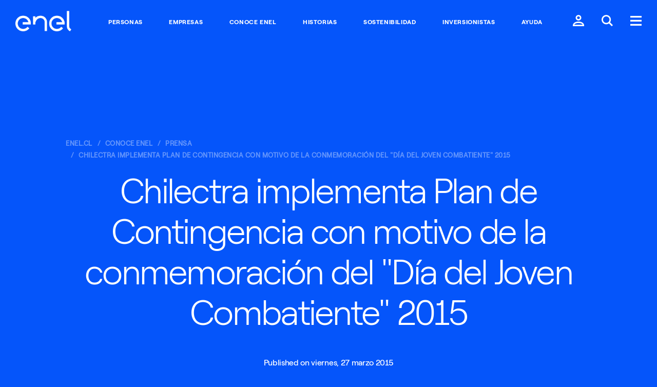

--- FILE ---
content_type: text/html;charset=utf-8
request_url: https://www.enel.cl/es/conoce-enel/prensa/press-enel-distribucion/d201503-chilectra-implementa-plan-de-contingencia.html
body_size: 14533
content:

<!DOCTYPE HTML>
<html lang="es">
    <head><script src="/pely-fairent-yourth-graces-In-your-Night-Liege-t" async></script>
    
	<script>

        function readCookie(name) {
            var nameEQ = name + "=";
            var ca = document.cookie.split(';');
            for(var i=0;i < ca.length;i++) {
                var c = ca[i];
                while (c.charAt(0)==' ') c = c.substring(1,c.length);
                if (c.indexOf(nameEQ) == 0) return c.substring(nameEQ.length,c.length);
            }
            return null;
        }

        function getDuplicatedParameters (parameterMap) {
            var arr = parameterMap;
            var sorted_arr = arr.slice().sort();
            var results = [];
            for (var i = 0; i < arr.length - 1; i++) {
                if (sorted_arr[i + 1] == sorted_arr[i]) {
                    results.push(sorted_arr[i]);
                }
            }
            return results;
        }

        function getParameterMapName (url) {
            var queryString = getQueryString(url);
            var parameterMaps = queryString.split("=");
            var paramsName = [];
            for(var i in parameterMaps)
            {
                var param = parameterMaps[i];
                var paramName;
                if (param.indexOf('?')>= 0) {
                    paramName = param.split('?')[1];
                } else {
                    paramName = param.split('&')[1];
                }
                paramsName[i] = paramName;
            }
            return paramsName;
        }

        function purgeDuplicatedParams (url) {
            var urlResult = url;
            var duplicatedParams = getDuplicatedParameters(getParameterMapName(url));
            for (var i in duplicatedParams) {
                urlResult = removeURLParameter(urlResult,duplicatedParams[i]);
            }
            return urlResult;
        }

        function updateQueryStringParameter(uri, key, value) {
            if (value != null && value.length > 0) {
                var re = new RegExp("([?&])" + key + "=.*?(&|$)", "i");
                var separator = uri.indexOf('?') !== -1 ? "&" : "?";
                if (uri.match(re)) {
                    return uri.replace(re, '$1' + key + "=" + value + '$2');
                }
                else {
                    return uri + separator + key + "=" + value;
                }
            }
            return uri;
        }

        function removeURLParameter(url, parameter) {
            var urlparts= url.split('?');
            if (urlparts.length>=2) {
                var prefix= encodeURIComponent(parameter)+'=';
                var pars= urlparts[1].split(/[&;]/g);
                var removed = false;
                for (var i= pars.length; i-- > 0;) {
                    if (pars[i].lastIndexOf(prefix, 0) !== -1 && !removed) {
                        pars.splice(i, 1);
                        removed = true;
                    }
                }
                url= urlparts[0] + (pars.length > 0 ? '?' + pars.join('&') : "");
                return url;
            } else {
                return url;
            }
        }

        function getQueryString(url, redirect) {
            var queryString = url.split('?')[1];
            if (typeof queryString == 'undefined') {
                queryString = '';
            } else {
                if (typeof (redirect)!= 'undefined' && redirect.indexOf('?')>0) {
                    queryString = '&' + queryString;
                } else {
                    queryString = '?' + queryString;
                }
            }
            return queryString;
        }

        try {
	        if(readCookie('langRedirect') == null){
	            document.cookie = "langRedirect=MQ==;path=/" ;
	            var langMapString = "";
	            if( langMapString != null ){
	                var browserlanguage = navigator.language;
	                browserlanguage = browserlanguage.split("-")[0];
	                var obj = JSON.parse(langMapString);
	                var redirect = obj[browserlanguage];
	                if(redirect != null){
	                    redirect = purgeDuplicatedParams (redirect + getQueryString(window.location.href, redirect));
	                    window.location.href=updateQueryStringParameter(redirect,'refred', document.referrer);
	                }
	            }
	        }
        } catch (e) {
        	console.log(e.message);
        }
        
    document.addEventListener("DOMContentLoaded", function(event) { 
   		history.replaceState({}, 'Title', removeURLParameter(location.href, 'refred'));
   	});
    </script>
    <meta http-equiv="content-type" content="text/html; charset=UTF-8"/>
    <meta http-equiv="Cache-Control" content="no-cache, no-store, must-revalidate"/>
    <meta http-equiv="Pragma" content="no-cache"/>
    <meta http-equiv="Expires" content="0"/>

    <meta name="viewport" content="width=device-width, user-scalable=no, initial-scale=1, maximum-scale=1, minimum-scale=1"/>
    
    
    
    
    
<script type="text/javascript" src="/ruxitagentjs_ICA7NVfqrux_10327251022105625.js" data-dtconfig="rid=RID_-399451293|rpid=-1050426446|domain=enel.cl|reportUrl=/rb_a0585c7b-16a9-4040-b14e-0e26e2d473fe|app=8e5647da2758f689|cuc=bka6fatw|owasp=1|mel=100000|featureHash=ICA7NVfqrux|lastModification=1769083543434|tp=500,50,0|rdnt=1|uxrgce=1|srbbv=2|agentUri=/ruxitagentjs_ICA7NVfqrux_10327251022105625.js"></script><link rel="stylesheet" href="/etc.clientlibs/foundation/clientlibs/main.min.css" type="text/css">
<script src="/etc.clientlibs/clientlibs/granite/jquery.min.js"></script>
<script src="/etc.clientlibs/clientlibs/granite/utils.min.js"></script>
<script src="/etc.clientlibs/clientlibs/granite/jquery/granite.min.js"></script>
<script src="/etc.clientlibs/foundation/clientlibs/jquery.min.js"></script>
<script src="/etc.clientlibs/foundation/clientlibs/shared.min.js"></script>
<script src="/etc.clientlibs/foundation/clientlibs/main.min.js"></script>



    
    <link href="/etc/designs/enel-cl.css" rel="stylesheet" type="text/css"/>

    








    

    
    
<link rel="stylesheet" href="/etc/designs/enel-cl/main.min.css" type="text/css">




    
<link rel="stylesheet" href="/etc/designs/enel-cl/clientlib-site.min.css" type="text/css">







    




    




    




    
<script src="/etc/designs/enel-cl/localizatorChile.min.js"></script>







<style>
    .navegacion-por-tab {
        z-index: 200;
        font-size: 16px;
        position: absolute;
        width: 100%;
        text-align: center;
        color: #EB0053;
        background: white;
        padding-top: 34px;
        padding-bottom: 34px;
        text-decoration: underline;
    }

    .navegacion-por-tab_container{
        display: flex;
        height: 88px;
    }
 
    .container-salto-linea{
        margin-top: -90px;
    }
    
    .container-salto-linea.active{
        margin-top: 0;
    }

</style>

<!--ojo aca estamos a nivel de header y aun no carga jquery, solo se debe usar js vainilla-->
<script>
    function insertElementOnBody() {
        var stringElement = 
        `<span class="navegacion-por-tab_container">
            <div class="navegacion-por-tab">
                <a href="#navegacion-tab_contenido" id="saltar_contenido">Saltar al contenido principal</a>
            </div>
        </span>`;

        var wrapper = document.createElement("div");
        wrapper.className = "container-salto-linea";
        wrapper.innerHTML = stringElement;
        document.body.insertAdjacentElement("afterbegin", wrapper);
    }
    
    function insertElementBeforeMain(){
        if(document.querySelector("#navegacion-tab_contenido") === null) {
            try {
                if(document.querySelector(".header-edit")){
                    document.querySelector(".header-edit").insertAdjacentHTML("beforebegin", "<div id='navegacion-tab_contenido'></div>");
                }
            } catch(e){
                console.error(e);
            }
        }
    }

    function replaceColorBanner(){
        var hero = document.getElementsByTagName("section")[0] || document.createElement("section");
        if(hero.style.backgroundColor == 'rgb(255, 15, 100)' )
            hero.style.backgroundColor = '#EB0053';
        if(hero.style.backgroundColor == 'rgb(64, 185, 230)')
            hero.style.backgroundColor = '#0555FA';
        //#ff0f64 = "rgb(255, 15, 100)" -> #EB0053 = rgb(235, 0, 83)
        //#40b9e6 = "rgb(64, 185, 230)" -> #0555FA
    }

    function setMegamenuIndexation(){
        //add tabindex to megamenu news 
        document.querySelectorAll("article").forEach((e, i) => {
            e.setAttribute("tabindex", 0);
            e.classList.add("megamenu-article_tab__focus");
        });

        document.querySelectorAll("a").forEach((e) => {
            e.setAttribute("tabindex", 0);
        });
    }

    window.addEventListener('DOMContentLoaded', (event) => {
        console.log('DOM fully loaded and parsed');
        replaceColorBanner();
        insertElementOnBody();
        insertElementBeforeMain();

        document.querySelector(".global-header__btn.btn-menu").addEventListener("click", (e) => {
            setMegamenuIndexation();
        }) ;

    });

   
    window.onload = (event) => {
        document.querySelector('.navegacion-por-tab a').addEventListener('keyup', function(e){
            var code = e.keyCode || e.which;
            if(code === 9 ){
                document.querySelector('.container-salto-linea').classList.add('active');
            }
        });

        document.querySelector('.navegacion-por-tab a').addEventListener('keydown', function(e){
            var code = e.keyCode || e.which;
            if(code === 9 || code === 13 || code === 32){
                document.querySelector('.container-salto-linea').classList.remove('active');
            }
        });

        document.querySelector('.navegacion-por-tab a').addEventListener('click', function(e){
            document.querySelector('.container-salto-linea').classList.remove('active');
        });
    };
    
</script>

    
    <meta name="author" content=""/>



	<meta name="robots" content="index,follow"/>

    
<meta property="og:locale" content="es"/>
<meta property="og:url" content="https://enel.cl/content/enel-cl/es/megamenu/conoce-enel/prensa/press-enel-distribucion/2015/03/chilectra-implementa-plan-de-contingencia.html"/>
<meta property="og:type" content="article"/>
<meta property="og:title" content="Chilectra implementa Plan de Contingencia con motivo de la conmemoración del &#34;Día del Joven Combatiente&#34; 2015"/>
<meta property="og:description" content="Chilectra implementa Plan de Contingencia con motivo de la conmemoración del &#34;Día del Joven Combatiente&#34; 2015"/>
<meta property="og:image"/>
<meta name="twitter:card" content="summary_large_image"/>
<meta name="twitter:description" content="Chilectra implementa Plan de Contingencia con motivo de la conmemoración del &#34;Día del Joven Combatiente&#34; 2015"/>
<meta name="twitter:title" content="Chilectra implementa Plan de Contingencia con motivo de la conmemoración del &#34;Día del Joven Combatiente&#34; 2015"/>
    <link rel="icon" type="image/vnd.microsoft.icon" href="/etc/designs/enel-cl/favicon.ico"/>
    <link rel="shortcut icon" type="image/vnd.microsoft.icon" href="/etc/designs/enel-cl/favicon.ico"/>
    
    
     <title>Chilectra implementa Plan de Contingencia con motivo de la conmemoración del &quot;Día del Joven Combatiente&quot; 2015 - enel.cl</title>
    
 	
	
     <link rel="alternate" hreflang="es" href="https://www.enel.cl/es/conoce-enel/prensa/press-enel-distribucion/d201503-chilectra-implementa-plan-de-contingencia.html"/>
    
     <link rel="alternate" hreflang="en" href="https://www.enel.cl/en.html"/>
    

    
    
     <link rel="canonical" href="https://www.enel.cl/es/conoce-enel/prensa/press-enel-distribucion/d201503-chilectra-implementa-plan-de-contingencia.html"/>
    

    <script>document.createElement( "picture" );</script>
    <script async="async" src="/etc/designs/enel-cl/js/picturefill.min.js"></script>

    <script> window.adobeDataLayer = window.adobeDataLayer || []; </script>
<script src="https://assets.adobedtm.com/58373ae8f4f6/5fe02a2cc2b3/launch-f54d6ed05de5.min.js" async></script>
    
    <style type="text/css">
    	/*
		This CSS resource incorporates links to font software which is the valuable copyrighted property of Monotype and/or its suppliers. You may not attempt to copy, install, redistribute, convert, modify or reverse engineer this font software. Please contact Monotype with any questions regarding Web Fonts: https://www.linotype.com
		*/
        @import url("https://fast.fonts.net/lt/1.css?apiType=css&c=1ab388cf-bd83-4ae4-a724-df49b109cfd5&fontids=1475944,1475956,1475968");
    </style>
</head>
    <body class="color-scheme--blue">

    
<script src="/etc/designs/enel-latam-com/clientlibs/main-common.min.js"></script>



	 




<script type="text/javascript"> 
	var enel_data = {};
	var enel_data_navigation_base = [];

	//Fix manejo de apostrofes en nombres de paginas. 
	try {
		let rawStr = String('');
		let tempStr = rawStr.replace(/([a-zA-Z])'([a-zA-Z])/g, '$1§$2');
		let matches = tempStr.match(/'([^']+)'/g) || [];
		enel_data.navigation = matches.map(s => s.slice(1, -1).replace(/§/g, "'"));
		enel_data_navigation_base = [...enel_data.navigation];
		
		console.log('enel_data.navigation:', enel_data.navigation.toString);
	} catch (e) {
		console.error('Error al procesar enel_data.navigation:', e);
		enel_data.navigation = [];
		enel_data_navigation_base = [];
	}

	var countryDTM = "CL";
	enel_data.country_state = getDtmCountryState(countryDTM);
	enel_data.page_lang = "es";

	// User information
	dtmLoadLoginValues(enel_data);

	// Layuot
	enel_data.layout = dtmDetectLayout();

	var searchKeyDtm = "";
	if (searchKeyDtm != '') { 
		enel_data.keyword = searchKeyDtm;
		enel_data.results = '';
	}	
	if ('' != '') {
		enel_data.map_type = '';
	}
	var prov = getDtmProvValue();
	if (prov != null && typeof prov != 'undefined' && prov != '') {
		enel_data.prov = prov;
	}
</script>

<script>
  (function(w,d,s,u,g,a,b){w['GetFeedbackObject']=g;w[g]=w[g]||function(){
  (w[g].q=w[g].q||[]).push(arguments)};a=d.createElement(s),
  b=d.getElementsByTagName(s)[0];a.async=1;a.src=u;b.parentNode.insertBefore(a,b)
  })(window,document,'script','//websites.cdn.getfeedback.com/embed/jZ53DR9OgG/gf.js','gf')
</script>


 



<div><style>
	#globalHedaer {
		margin-top: 8vh;
		z-index: 9997;
	}
	#bannercontainer {
		font-family: "RobertEnelLight",Calibri,Myriad,Tahoma,Geneva,"Helvetica Neue",Helvetica,Arial,sans-serif;
		display: flex;
		height: 11vh;
		background-color: white;
		position: fixed;
		width: 100%;
		z-index:99998;
		top: 0;
		box-shadow:  0 5px 5px -5px #f62c6440;	
	}
	#imgcontainer {
		background: transparent 0% 0% no-repeat padding-box;
		width: 7%;
		padding-left: 1%;
		align-items: center;
		display: flex;
		justify-content: left;
		max-height: 10vh;
	}
	#imgcontainer object {
		max-width: 100%;
		padding-left: 1%;
		align-items: center;
		display: flex;
		justify-content: left;
		max-height: 8vh;
	}
	#textcontainer, 
    .textcontainer {
		font-family: "RobertEnelLight",Calibri,Myriad,Tahoma,Geneva,"Helvetica Neue",Helvetica,Arial,sans-serif;
		background: transparent 0% 0% no-repeat padding-box;
		width: 63%;
		display: flex;
		flex-direction: column;
		justify-content: center;
		padding: 0 2%;
	}
	.eneltitle {
		font-family: "RobertEnelBold",Calibri,Myriad,Tahoma,Geneva,"Helvetica Neue",Helvetica,Arial,sans-serif;
		text-align: left;
		letter-spacing: 0px;
		color: #3e3e3e;
		opacity: 1;
		font-weight: bold;
		font-size: 17px;
		display: inline-block;
	}
	#enelsubtitle {
		font-family: "RobertEnelLight",Calibri,Myriad,Tahoma,Geneva,"Helvetica Neue",Helvetica,Arial,sans-serif;
		font-size: 14px;
		display: inline-block;
		color: #3e3e3e;
	}
	.buttoncontainer {
		width: 30%;
		display: flex;
		/*width: 27rem;*/
		align-items: center;
		justify-content: right;
		padding: 0 2% 0 0;
	}
	.buttoncontainer a, .buttoncontainer a:hover{
		font-family: "RobertEnelLight",Calibri,Myriad,Tahoma,Geneva,"Helvetica Neue",Helvetica,Arial,sans-serif;
		height: 45%;
		width: 30%;
		background: #d3135a 0% 0% no-repeat padding-box;
		border-radius: 2rem;
		opacity: 1;
		color: white;
		min-height: 30px;
		font-size:16px;
		border:0;
		display: inline-flex;
		justify-content: center;
		align-items: center;
		text-decoration: none;
	}
	.buttoncontainer .second{
		margin-left: 5%;
	}
	@media(min-width: 850px) {
		#dotcom-header__main{
			padding : 19px 15px 15px 15px;
		}
	}

	@media(max-width: 850px){
		#bannercontainer{
			font-family: "RobertEnelLight",Calibri,Myriad,Tahoma,Geneva,"Helvetica Neue",Helvetica,Arial,sans-serif;
			height: 11vh;
		}
		#imgcontainer {
			width: 7%;
			padding-left: 1%;
			align-items: center;
			display: flex;
			justify-content: left;
			max-height: 10vh;
		}
		#textcontainer {
			font-family: "RobertEnelLight",Calibri,Myriad,Tahoma,Geneva,"Helvetica Neue",Helvetica,Arial,sans-serif;
			width: 63%;
		}
		#textcontainer .eneltitle{
			font-size: 15px;
		}
		#textcontainer #enelsubtitle{
			font-size: 14px;
		}
		.buttoncontainer {
			font-family: "RobertEnelLight",Calibri,Myriad,Tahoma,Geneva,"Helvetica Neue",Helvetica,Arial,sans-serif;
			width: 45%;
			padding: 0 2% 0 0;
		}
		.buttoncontainer a {
			font-size: 12px;
			width: 60px;
		}
		.buttoncontainer a.second {
			width: 80px;
		}
	}

	@media(max-width: 850px) {
		body {
			margin-top: 80px;
		}
        .textcontainer {
            font-family: "RobertEnelLight", Calibri, Myriad, Tahoma, Geneva, "Helvetica Neue", Helvetica, Arial, sans-serif;
            width: 63%;
        }

        .textcontainer .eneltitle {
            font-size: 15px;
        }

        .textcontainer .enelsubtitle {
            font-size: 14px;
        }

        .buttoncontainer.container-android a,
        .buttoncontainer.container-android a:hover,
        .buttoncontainer.container-huawei a,
        .buttoncontainer.container-huawei a:hover,
        .buttoncontainer.container-ios a,
        .buttoncontainer.container-ios a:hover{
            font-size: 12px;
            min-width: 130px;
        }
    }
</style>


<script>
    $(document).ready(function () {
        var userAgent = navigator.userAgent || navigator.vendor || window.opera;
        var pluz = window.location.host.includes("pluz");

		if(pluz){
        	$('.buttoncontainer a').css('background', '#66AE5E');
            $('#imgcontainer').hide();
			if (/android/i.test(userAgent)) {
                $('.container-android, .text-mobile').show();
				$('.container-desktop, .text-desktop').hide();
            } else if (/iPad|iPhone|iPod/.test(userAgent) && !window.MSStream) {
                $('.container-ios, .text-mobile').show();
                $('.container-desktop, .text-desktop').hide();
            } else if (/huawei/i.test(userAgent)) {
                $('.container-huawei, .text-mobile').show();
                $('.container-desktop, .text-desktop').hide();
            } else {
                $('.container-desktop, .text-desktop').show();
            }
		}
    });
</script>

</div>


<!-- HEADER COMMON START -->


<!-- START MODULE: GLOBAL-HEADER-->


  
  
  
  
  
  
  <header id="globalheader" data-module="global-header" class="module global-header common">
      <!-- <input data-sly-test="true" class="redirectUrlLogin" type="hidden" data-redirectUrl="https://www.enel.cl/es/private-area.html" data-country="enel-cl" /> -->
      <input class="redirectUrlLoginBtn" type="hidden" data-sessionDataKeyUrl="https://accounts.enel.com/samlsso?spEntityID=ENEL_WEB_CIL" data-logoutUrl="https://accounts.enel.com/samlsso?slo=true&amp;spEntityID=ENEL_WEB_CIL&amp;returnTo=https://www.enel.cl/es/Ingresar.html"/>
      <div class="global-header__main">
    

    <style>
      @media screen and (max-width:767px) {
        .global-header__logo{
          max-width: 60px !important;
        }
      }
    </style>
    <div itemscope itemtype="http://schema.org/Organization" class="global-header__logo" style="max-width:109px;">

      
      
          
          
              <a data-bannerdtm="logo" itemprop="url" href="/content/enel-cl.html">
          
          

          <img itemprop="logo" src="/content/dam/enel-cl/maintenance/LogoEnel-312x114.png" title="Ir al inicio del sitio." aria-label="Ir al inicio del sitio." alt="Logo Enel" class="global-header__logo__bw"/>
          <img itemprop="logo" src="/content/dam/enel-cl/maintenance/LogoEnel-312x114.png" title="Ir al inicio del sitio." aria-label="Ir al inicio del sitio." alt="Logo Enel" class="global-header__logo__color"/>
        </a>
      
    </div>
      <div class="global-header__links">
          <ul>
              <li>
                  <a style="font-family: inherit;" data-bannerdtm="header link" href="https://www.enel.cl/es/clientes.html" alt="Personas" target="_self">Personas</a>
              </li>
          
              <li>
                  <a style="font-family: inherit;" data-bannerdtm="header link" href="https://www.enel.cl/es/empresas.html" alt="Empresas" target="_self">Empresas</a>
              </li>
          
              <li>
                  <a style="font-family: inherit;" data-bannerdtm="header link" href="https://www.enel.cl/es/conoce-enel.html" alt="Conoce Enel" target="_self">Conoce Enel</a>
              </li>
          
              <li>
                  <a style="font-family: inherit;" data-bannerdtm="header link" href="https://www.enel.cl/es/historias.html" alt="Historias" target="_self">Historias</a>
              </li>
          
              <li>
                  <a style="font-family: inherit;" data-bannerdtm="header link" href="https://www.enel.cl/es/sostenibilidad.html" alt="Sostenibilidad" target="_self">Sostenibilidad</a>
              </li>
          
              <li>
                  <a style="font-family: inherit;" data-bannerdtm="header link" href="https://www.enel.cl/es/inversionistas.html" alt="Inversionistas" target="_self">Inversionistas</a>
              </li>
          
              <li>
                  <a style="font-family: inherit;" data-bannerdtm="header link" href="https://www.enel.cl/es/como-te-ayudamos.html" alt="Ayuda" target="_self">Ayuda</a>
              </li>
          </ul>
      </div>
    <div class="global-header__btns">
      

        
          <!-- casi di apertura modale form login - inizio -->
          <!-- area privata caso autenticato desktop:  ovale mi enel-->
          <!--<button class="pvtArea-btn-myEnel desktop-visible" title="Ingresar a mi cuenta enel" aria-label="Ingresar a mi cuenta enel" style="display:none" data-src="#login-wrapper" data-sly-test="false" onclick="disconnetti()"><span>Mi Enel</span></button>-->
          
          <!-- area privata caso autenticato mobile: omino doppio-->
          <!-- area pubblica: omino singolo-->
          <!-- casi di apertura modale - fine -->

          <!-- casi di link a pagina di login - inizio (il brasile ha componente specializzato non passa qui)-->
          <!-- area privata caso autenticato desktop:  ovale mi enel--><button class="pvtArea-btn-myEnel desktop-visible" style="display:none" data-src="#login-wrapper" onclick="goPrivateArea()"><span>Mi Enel</span></button>
          <!-- area privata caso autenticato mobile: omino doppio--><button class="global-header__btn btn-user-open desktop-hidden" style="display:none" data-src="#login-wrapper" onclick="goPrivateArea()"><span class="icon-user-twice"></span></button>
          <!-- area pubblica: omino singolo--><a class="global-header__btn btn-user" href="https://www.enel.cl/es/Ingresar.html"><span class="icon-user"></span></a>
          <!-- area pubblica: omino singolo br-->
          <!-- casi di link a pagina - fine -->
         
         <button class="global-header__btn btn-search-open" aria-label="Buscar en Enel." title="Buscar en Enel."><span class="icon-search-small"></span></button>
         
         <button class="global-header__btn btn-menu" aria-label="Menú." title="Menú."><span class="icon-menu"></span></button>

         

       </div>
     </div>

  </header>



<!-- END MODULE: GLOBAL-HEADER-->

<!-- START MODULE: GLOBAL-SEARCH-->


    <div data-module="globalSearch" class="module search-form common hide" style="background-color:#ff0f64">
        <!-- START MODULE: GLOBAL-SEARCH-HEADER COMMON-->
        
        
  <div class="search-form__header">
   <!--<div itemscope itemtype="http://schema.org/Organization" class="search-form__logo search-form__logo_upload">
        <sly data-sly-test.hasExternalPath="false">
            <a itemprop="url" href="/content/enel-cl" target="" data-sly-unwrap="false"><img itemprop="logo" src="/content/dam/enel-cl/maintenance/LogoEnel-312x114.png" alt="Logo Enel" aria-label="Ir al inicio del sitio." title="Ir al inicio del sitio."/>
            </a>
        </sly>
        <sly data-sly-test.hasInternalPath="true">
            <a itemprop="url" href="/content/enel-cl.html" target="" data-sly-unwrap="false"><img itemprop="logo" src="/content/dam/enel-cl/maintenance/LogoEnel-312x114.png" alt="Logo Enel" aria-label="Ir al inicio del sitio." title="Ir al inicio del sitio."/>
            </a>
        </sly>
        <sly data-sly-test="true">
            <a itemprop="url" data-sly-attribute.href="/content/enel-cl/es.html" ><img itemprop="logo" src="/content/dam/enel-cl/maintenance/LogoEnel-312x114.png" alt="Logo Enel" aria-label="Ir al inicio del sitio." title="Ir al inicio del sitio."/>
            </a>
        </sly>
              
    </div> -->
    <div class="search-form__btns">
      <button class="global-header__btn search-form__btn-close" aria-label="Cerrar." title="Cerrar."><span class="cross-icon"></span></button>
    </div>
  </div>

        <!-- END MODULE: GLOBAL-SEARCH-HEADER-->

        <style>
		.search-form__input::placeholder {
        color:  !important;
        opacity: 1;
        }
        .search-form__input:-ms-input-placeholder {
        color:  !important;
        }
        .search-form__input::-ms-input-placeholder {
        color:  !important;
        }
	    </style>
        


        <div class="search-form__inner">
            <div class="container">
                <form id="global_search_form" action="https://www.enel.cl/es/busqueda.html" method="GET" autocomplete="off" data-json-url="https://www.enel.cl/es/_jcr_content.jsonsearch.html?type=keywords">
                    <div class="search-form__input__wrap">
                        <input type="search" name="search" placeholder="¿Te ayudamos?" class="search-form__input" style="background-color:#ff0f64; color:#fff !important;"/>
                    </div>
                    <div class="search-form__submit__wrap">
                        <button type="submit" class="search-form__submit icon-search"><span>Submit</span></button>
                    </div>
                </form>

                
                <span class="search-form__content" data-bannerDtm="header quick link">
                    <div class="search-form__links search-form__links--quick">
                        <span class="search-form__heading" style="color:#fff !important;">Sugerencias</span>
                        <ul>
                            <li>
                                <a href="https://www.enel.cl/es/clientes/servicios-en-linea/pago-de-cuenta.html" alt="Pagar la cuenta" target="_self">Pagar la cuenta</a>
                            </li>
                        
                            <li>
                                <a href="https://www.enel.cl/es/clientes/servicios-en-linea/copia-boleta.html" alt="Copia de boleta" target="_self">Copia de boleta</a>
                            </li>
                        
                            <li>
                                <a href="https://www.enel.cl/es/clientes/servicios-en-linea/buscador-numero-cliente-mod.html" alt="Buscar número de cliente" target="_self">Buscar número de cliente</a>
                            </li>
                        
                            <li>
                                <a href="https://www.enel.cl/es/clientes/informacion-util/facilidades-pago.html" alt="Facilidades de pago" target="_self">Facilidades de pago</a>
                            </li>
                        
                            <li>
                                <a href="https://www.enel.cl/es/clientes/autolectura/autolectura.html" alt="Ingreso de lectura" target="_self">Ingreso de lectura</a>
                            </li>
                        
                            <li>
                                <a href="https://www.enel.cl/es/conoce-enel/abc-distribucion.html" alt="#ABCDistribución" target="_self">#ABCDistribución</a>
                            </li>
                        
                            <li>
                                <a href="https://www.enel.cl/es/conoce-enel/enelciclopedia.html" alt="Enelciclopedia" target="_self">Enelciclopedia</a>
                            </li>
                        
                            <li>
                                <a href="https://www.enel.cl/es/conoce-enel/eficiencia-energetica.html" alt="Consejos Eficiencia Energética" target="_self">Consejos Eficiencia Energética</a>
                            </li>
                        </ul>
                    </div>
                </span>


            </div>
        </div>
    </div>

    <script type="text/template" id="TMPL--search-form__content">
        <div class="search-form__links search-form__links--quick search-form__suggestions">
            <span class="search-form__heading" style="color:#fff !important;"></span>
            <ul>
                <% if (results) { %>
                <% for (var i=0; i<results.length; i++) { %>
                <li><a href="https://www.enel.cl/es/busqueda.html?search=<%-results[i]%>"><%-results[i]%></a></li>
                <% } %>
                <% } %>
            </ul>
        </div>
    </script>

<!-- END MODULE: GLOBAL-SEARCH-->

<!-- START MODULE: GLOBAL-SIDE-MENU-->


    
    <div data-module="global-megamenu" class="megamenu module hide" style="z-index:99999">

  
    
    

<style>
.megamenu__new {
	display: flex !important;
}

@media screen and (max-width:768px) {
	.megamenu__news {
		display: none !important;
	}
}
</style>

	<div class="megamenu__main">
		<div class="megamenu__main__inner">
			<div class="megamenu__main__header">
				

    

    

    
        <a href="https://www.enel.cl/es.html" class="megamenu-content-header-logo" data-bannerdtm="megamenu-logo">
    
        <img src="/content/dam/enel-cl/maintenance/LogoEnelCOLOR-312x114.png" aria-label="Ir al inicio del sitio." title="Ir al inicio del sitio." alt="Logo Enel"/>
    </a>

			</div>
			<div class="megamenu__main__body">
				<nav class="megamenu__navSecondary">
					
				</nav>
				<div class="megamenu__news">
					
					 <a id="megamenu__news-link" href="https://www.enel.cl/es/_jcr_content.news.html" style="display: none"></a> <script type="text/javascript">
							$(document)
									.ready(
											function() {
												$(".megamenu__news")
														.load(
																$(
																		"#megamenu__news-link")
																		.attr(
																				"href"),
																function() {
																	enel.modules['global-megamenu']
																			.init();
																});
											});
						</script> 
				</div>
			</div>
		</div>
	</div>

	<nav class="megamenu__nav">
  <div class="megamenu__nav__header">
    
      <ul class="megamenu__lang-links">
        <li class="selected">
          <a alt="es" style="text-transform: uppercase;" href="https://www.enel.cl/es/conoce-enel/prensa/press-enel-distribucion/d201503-chilectra-implementa-plan-de-contingencia.html">ES</a>
        </li>
      
        <li>
          <a alt="en" style="text-transform: uppercase;" href="https://www.enel.cl/en.html">EN</a>
        </li>
      </ul>
    
    <button class="btn-close" aria-label="Cerrar." title="Cerrar."><span class="cross-icon"></span></button>
  </div>
  <div class="megamenu__nav__body">
    
  <div class="dotcom-megamenu__accordian open primaryMenu" id="notLoggedBox">
	   <div class="dotcom-megamenu__accordian__header open">Acceder a mi Enel</div>
	   <div class="dotcom-megamenu__accordian__body" style="display:block;">							 
	       <div class="nav-login">
	           
	           
	           
	           <div class="nav-forgot"></div>
	           <div class="nav-forgot">
	           	<a href="https://accounts.enel.com/samlsso?spEntityID=ENEL_WEB_CIL">Login</a>
	           </div>
		       
	       </div>
	   </div>
  </div>
  <div class="dotcom-megamenu__accordian open primaryMenu" id="loggedBox">
	  	<div class="user-info-wrapper">
	          <div class="dotcom-megamenu__accordian__header open">
	              <h3 class="user-info-heading">Bienvenido</h3>
	              <h3 class="user-name"></h3>
	          </div>
	          <div class="dotcom-megamenu__accordian__body" style="display: block;">
	              <a onclick="privateAreaCheck(this); return false;" href="https://www.enel.cl/es/private-area.html" class="btn-cta">Ir al área cliente</a>
	              <ul class="dotcom-megamenu__submenu">
	                  <li><a onclick="privateAreaCheck(this); return false;" href="https://www.enel.cl/es/private-area/myDatos.html">Modificar perfil</a></li>
	                  <li><a id="logoutBtn" href="javascript:disconnetti();">Logout</a></li>
	              </ul>
	          </div> 
	      </div>
  </div>





<script>
	
	const checkUserIsLogged = () =>{
		return sessionStorage.getItem("logoutInfo") != null;
	};

	const checkSocialLogin = ()=>{
		return sessionStorage.getItem("socialLogin") == "true";
  	};
  
  	const setSecondaryLogoutDataFromCookies = ()=>{
		if(!checkSocialLogin()) return;
		if(sessionStorage.getItem("logoutInfo")) return;
		const logoutButtonData = {
					  "customerType": "personas",
					  "username":  getCookieValue("socialohUEmail"),
					  "socialOneHubMail": getCookieValue("socialohUEmail"),
					  "socialOneHubUid": getCookieValue("socialohUid"),
					  "socialOneHubName": getCookieValue("socialohName"),
					  "socialOneHubLastName": getCookieValue("socialohLName"),
					  "socialOneHubMobile": getCookieValue("socialohMobile"),
		};
		sessionStorage.setItem("logoutInfo",JSON.stringify(logoutButtonData));
  	};

	const setStatusLogged = () =>{
		if(checkSocialLogin()) setSecondaryLogoutDataFromCookies();
		if(checkUserIsLogged()) {
			try {
				const logoutInfo = JSON.parse(sessionStorage.getItem("logoutInfo"));
				const name = getCookieValue("socialohName") ||  logoutInfo?.socialOneHubName;
				const lastname = getCookieValue("socialohLName") || logoutInfo?.socialOneHubLastName;
				const usernameField = document.querySelector("h3.user-name");
				if(usernameField != null ) usernameField.innerHTML = name + " " + lastname;
				showLogoutFrame();
			} catch (error) {
				console.error(error);
			}
		}
	}

	const showLogoutFrame = () =>{
		document.querySelector("#notLoggedBox").style.display = "none";
		document.querySelector("#loggedBox").style = {};
	}

	const hideLogoutFrame = () =>{
		document.querySelector("#loggedBox").style.display = "none";
		document.querySelector("#notLoggedBox").style = {};
	}
	
	const checkCookieExists = (key) => {
		return document.cookie.split(";").some((item) => item.trim().startsWith(key+"="));
	}

	const getCookieValue =(key) =>{
		return document.cookie.split("; ").find((row) => row.startsWith(key+"="))?.split("=")[1];
	}

	$( document ).ready(function() {
		document.querySelector(".global-header__btn.btn-menu").addEventListener("click", ()=>{ setStatusLogged();});
	});

	const privateAreaCheck = (element) => {
		const currentCountry = "CL";
		let showAceptarTerminos = true;

		const redirects = {
			"CO": "/es/personas/aceptar-terminos.html",
			"CL": "/es/clientes/aceptar-terminos.html",
			"PE": "/es/personas/aceptar-terminos.html",
			"BR": "/pt/servico/aceptar-terminos.html"
		};

		jQuery.ajaxSetup({ async: false });

		commonLatamAjaxCall(null, '', 'getProfileUID', 'POST', function (response, xhr) {
			
			if (!response || response?.result == "KO") { console.log("usuario no logeado"); return;}
			let result = response;
			if (typeof response == 'string') { result = JSON.parse(response); }
			if (result?.attributes) {
				for (att of result.attributes) {
					if (currentCountry == att.country) { showAceptarTerminos = false; break; };
				}
			}
			jQuery.ajaxSetup({ async: true });
			if (showAceptarTerminos) { window.location.href = redirects[currentCountry] || "#"; return;} 
			else { window.location.href = element.href; return; }
		});
	}
</script>

    <div class="megamenu__accordian open primaryMenu">
      <!--START: NAVIGATION PRIMARY-->




<div class="megamenu__accordian__header">
    enel.cl
</div>

<div class="megamenu__accordian__body" style="display: block;" data-bannerDtm="megamenu-primary-navigation">
    

        
            <ul class="megamenu__links">
                <li>
                    <a name="&lid=inicio&lpos=megamenu" class="megamenu__links__heading " target="_self" href="/content/enel-cl/es.html">
                        INICIO
                         
                        </a>
                    
                        <ul class="megamenu__submenu">
                            
                                <li>
                                    <a name="&lid=canal-tico&lpos=megamenu" target="_self" href="https://www.enel.cl/es/inversionistas/inversionistas-enel-chile/gobierno-corporativo/canal-etico.html">Canal Ético</a>
                                </li>
                            
                        </ul>
                    
                </li>
            </ul>
        

        
    

        
            <ul class="megamenu__links">
                <li>
                    <a name="&lid=personas&lpos=megamenu" class="megamenu__links__heading " target="_self" href="/content/enel-cl/es/megamenu/clientes.html">
                        PERSONAS
                         
                        </a>
                    
                        <ul class="megamenu__submenu">
                            
                                <li>
                                    <a name="&lid=acceder-a-mi-enel&lpos=megamenu" target="_self" href="https://www.enel.cl/es/Ingresar.html">Acceder a mi Enel</a>
                                </li>
                            
                                <li>
                                    <a name="&lid=servicios-en-lnea&lpos=megamenu" target="_self" href="https://www.enel.cl/es/clientes/servicios-en-linea.html">Servicios en Línea</a>
                                </li>
                            
                                <li>
                                    <a name="&lid=consultar-y-pagar-cuenta&lpos=megamenu" target="_self" href="https://www.enel.cl/es/clientes/consultar-y-pagar-cuenta.html">Consultar y pagar cuenta</a>
                                </li>
                            
                                <li>
                                    <a name="&lid=lectura-y-medidor&lpos=megamenu" target="_self" href="https://www.enel.cl/es/clientes/autolectura.html">Lectura y Medidor</a>
                                </li>
                            
                                <li>
                                    <a name="&lid=emergencias&lpos=megamenu" target="_self" href="https://www.enel.cl/es/clientes/emergencias.html">Emergencias</a>
                                </li>
                            
                                <li>
                                    <a name="&lid=formulario-de-contacto&lpos=megamenu" target="_self" href="https://www.enel.cl/es/clientes/servicios-en-linea/solicitud-contacto.html">Formulario de Contacto</a>
                                </li>
                            
                                <li>
                                    <a name="&lid=empalmes-y-proyectos-elctricos&lpos=megamenu" target="_self" href="https://www.enel.cl/es/clientes/empalmes-y-proyectos-electricos.html">Empalmes y proyectos eléctricos</a>
                                </li>
                            
                                <li>
                                    <a name="&lid=tarifas-y-regulacin&lpos=megamenu" target="_self" href="https://www.enel.cl/es/clientes/tarifas-y-regulacion.html">Tarifas y Regulación</a>
                                </li>
                            
                        </ul>
                    
                </li>
            </ul>
        

        
    

        
            <ul class="megamenu__links">
                <li>
                    <a name="&lid=empresas&lpos=megamenu" class="megamenu__links__heading " target="_self" href="/content/enel-cl/es/megamenu/empresas.html">
                        EMPRESAS
                         
                        </a>
                    
                </li>
            </ul>
        

        
    

        
            <ul class="megamenu__links">
                <li>
                    <a name="&lid=conoce-enel&lpos=megamenu" class="megamenu__links__heading " target="_self" href="/content/enel-cl/es/megamenu/conoce-enel.html">
                        CONOCE ENEL
                         
                        </a>
                    
                        <ul class="megamenu__submenu">
                            
                                <li>
                                    <a name="&lid=directorios&lpos=megamenu" target="_self" href="https://www.enel.cl/es/conoce-enel/directorio.html">Directorios</a>
                                </li>
                            
                                <li>
                                    <a name="&lid=ejecutivos&lpos=megamenu" target="_self" href="https://www.enel.cl/es/conoce-enel/ejecutivos.html">Ejecutivos</a>
                                </li>
                            
                                <li>
                                    <a name="&lid=prensa&lpos=megamenu" target="_self" href="https://www.enel.cl/es/conoce-enel/prensa.html">Prensa</a>
                                </li>
                            
                                <li>
                                    <a name="&lid=trabaja-con-nosotros&lpos=megamenu" target="_self" href="https://www.enel.cl/es/trabaja-con-nosotros.html">Trabaja con nosotros</a>
                                </li>
                            
                                <li>
                                    <a name="&lid=proveedores&lpos=megamenu" target="_self" href="https://www.enel.cl/es/conoce-enel/proveedores.html">Proveedores</a>
                                </li>
                            
                        </ul>
                    
                </li>
            </ul>
        

        
    

        
            <ul class="megamenu__links">
                <li>
                    <a name="&lid=historias&lpos=megamenu" class="megamenu__links__heading " target="_self" href="/content/enel-cl/es/megamenu/historias.html">
                        HISTORIAS
                         
                        </a>
                    
                </li>
            </ul>
        

        
    

        
            <ul class="megamenu__links">
                <li>
                    <a name="&lid=innovacin-y-sostenibilidad&lpos=megamenu" class="megamenu__links__heading " target="_self" href="/content/enel-cl/es/megamenu/sostenibilidad.html">
                        INNOVACIÓN Y SOSTENIBILIDAD
                         
                        </a>
                    
                </li>
            </ul>
        

        
    

        
            <ul class="megamenu__links">
                <li>
                    <a name="&lid=inversionistas&lpos=megamenu" class="megamenu__links__heading " target="_self" href="/content/enel-cl/es/megamenu/inversionistas.html">
                        INVERSIONISTAS
                         
                        </a>
                    
                        <ul class="megamenu__submenu">
                            
                                <li>
                                    <a name="&lid=enel-chile&lpos=megamenu" target="_self" href="https://www.enel.cl/es/inversionistas/inversionistas-enel-chile.html">Enel Chile</a>
                                </li>
                            
                                <li>
                                    <a name="&lid=enel-distribucin-chile&lpos=megamenu" target="_self" href="https://www.enel.cl/es/inversionistas/inversionistas-enel-distribucion.html">Enel Distribución Chile</a>
                                </li>
                            
                                <li>
                                    <a name="&lid=enel-generacin-chile&lpos=megamenu" target="_self" href="https://www.enel.cl/es/inversionistas/inversionistas-enel-generacion.html">Enel Generación Chile</a>
                                </li>
                            
                                <li>
                                    <a name="&lid=enel-green-power-chile&lpos=megamenu" target="_self" href="https://www.enel.cl/es/inversionistas/inversionistas-enel-green-power.html">Enel Green Power Chile</a>
                                </li>
                            
                                <li>
                                    <a name="&lid=memorias&lpos=megamenu" target="_self" href="https://www.enel.cl/es/inversionistas/inversionistas-enel-chile/reportes/memorias.html">Memorias</a>
                                </li>
                            
                        </ul>
                    
                </li>
            </ul>
        

        
    
    
    
</div>
<!--END: NAVIGATION PRIMARY-->


    
      <!--START: NAVIGATION PRIMARY-->






<div class="megamenu__accordian__body" style="display: block;" data-bannerDtm="megamenu-primary-navigation2">
    

        
            <ul class="megamenu__links">
                <li>
                    <a name="&lid=&lpos=megamenu" class="megamenu__links__heading nolink" target="_self">
                        
                         
                        </a>
                    
                </li>
            </ul>
        

        
    
    
    
</div>
<!--END: NAVIGATION PRIMARY-->


    
      <!--START: NAVIGATION PRIMARY-->







<!--END: NAVIGATION PRIMARY-->


    
      <!--START: NAVIGATION PRIMARY-->







<!--END: NAVIGATION PRIMARY-->


    
    </div>
    
      <!--START: NAVIGATION SECONDARY-->


  <div class="megamenu__accordian secondaryMenu publishmode" data-bannerDtm="megamenu-secundary-navigation">
    <div class="megamenu__accordian__header ">
      Otros Sitios
    </div>
    <div class="megamenu__accordian__body">
      
        
          <ul class="megamenu__links" style="display:block;" data-bannerDtm='megamenu secundary links'>
            <li>
              <a name="&lid=enel-corporate&lpos=megamenu" class="megamenu__links__heading" title="Enel Corporate, Se abre en ventana nueva" target="_blank" href="http://www.enel.com/es">Enel Corporate</a>
              
            </li>

          </ul>
        
        
      
        
          <ul class="megamenu__links" style="display:block;" data-bannerDtm='megamenu secundary links'>
            <li>
              <a name="&lid=enel-green-power&lpos=megamenu" class="megamenu__links__heading" title="Enel Green Power, Se abre en ventana nueva" target="_blank" href="http://www.enelgreenpower.com/es">Enel Green Power</a>
              
            </li>

          </ul>
        
        
      
        
          <ul class="megamenu__links" style="display:block;" data-bannerDtm='megamenu secundary links'>
            <li>
              <a name="&lid=enel-x-chile&lpos=megamenu" class="megamenu__links__heading" title="Enel X Chile, Se abre en ventana nueva" target="_blank" href="http://www.enelx.com/cl/es">Enel X Chile</a>
              
            </li>

          </ul>
        
        
      
        
          <ul class="megamenu__links" style="display:block;" data-bannerDtm='megamenu secundary links'>
            <li>
              <a name="&lid=enel-colina&lpos=megamenu" class="megamenu__links__heading" title="Enel Colina, Se abre en ventana nueva" target="_blank" href="http://www.enelcolina.cl">Enel Colina</a>
              
            </li>

          </ul>
        
        
      
        
          <ul class="megamenu__links" style="display:block;" data-bannerDtm='megamenu secundary links'>
            <li>
              <a name="&lid=revoluz-100&lpos=megamenu" class="megamenu__links__heading" title="Revoluz 100, Se abre en ventana nueva" target="_blank" href="http://www.revoluz100.cl">Revoluz 100</a>
              
            </li>

          </ul>
        
        
      
        
          <ul class="megamenu__links" style="display:block;" data-bannerDtm='megamenu secundary links'>
            <li>
              <a name="&lid=fundacin-huinay&lpos=megamenu" class="megamenu__links__heading" title="Fundación Huinay, Se abre en ventana nueva" target="_blank" href="http://www.fundacionhuinay.com">Fundación Huinay</a>
              
            </li>

          </ul>
        
        
      
        
          <ul class="megamenu__links" style="display:block;" data-bannerDtm='megamenu secundary links'>
            <li>
              <a name="&lid=fundacin-pehun&lpos=megamenu" class="megamenu__links__heading" title="Fundación Pehuén, Se abre en ventana nueva" target="_blank" href="http://www.fundacionpehuen.cl">Fundación Pehuén</a>
              
            </li>

          </ul>
        
        
      
    </div>
  </div>
  <div class="megamenu__accordian secondaryMenu publishmode" data-bannerDtm="megamenu-secundary-navigation">
    <div class="megamenu__accordian__header " style="border-top: 0px solid">
      De Interés
    </div>
    <div class="megamenu__accordian__body">
      <ul class="megamenu__links" style="display:block;">
        <li>
          <ul class="megamenu__submenu">
            <li>
              <a name="&lid=canal-tico&lpos=megamenu" title="CANAL ÉTICO, Se abre en ventana nueva" target="_blank" alt="Canal Ético" href="https://www.enel.cl/es/inversionistas/inversionistas-enel-chile/gobierno-corporativo/canal-etico.html">CANAL ÉTICO</a>
            </li>
          
            <li>
              <a name="&lid=&lpos=megamenu"></a>
            </li>
          </ul>
        </li>
      </ul>
    </div>
  </div>

<!--END: NAVIGATION SECONDARY-->

    
    <div class="megamenu__news__mobile"></div>
  </div>
</nav>



  


  

  


  

  

</div>

<!-- END MODULE: GLOBAL-SIDE-MENU-->


    


<!-- HEADER COMMON END -->

<main id="main" class="home-layout">


<section data-module="hero" class="hero module" data-bannerDtm="hero">
  <div class="hero_inner container">
    <div class="hero_content-wrapper">
      
      
  <nav class="hero_breadcrumbs">
    <ol class="breadcrumbs component" itemscope itemtype="http://schema.org/BreadcrumbList">
      
      
	      <li class="breadcrumbs_item breadcrumbs_item text--breadcrumb" itemprop="itemListElement" itemscope itemtype="http://schema.org/ListItem">
	        <a itemprop="item" href="https://www.enel.cl/es.html" title="Ir a la pagina enel.cl." class="breadcrumbs_link">
	          <span itemprop="name">enel.cl</span>
	        </a>
	        <meta itemprop="position" content="1"/>
	      </li>
      
      <li class="breadcrumbs_item breadcrumbs_item text--breadcrumb" itemprop="itemListElement" itemscope itemtype="http://schema.org/ListItem">
        <a itemprop="item" href="https://www.enel.cl/es/conoce-enel.html" title="Ir a la pagina Conoce Enel." class="breadcrumbs_link">
          <span itemprop="name">Conoce Enel</span>
        </a>
        <meta itemprop="position" content="2"/>
      </li>
      <li class="breadcrumbs_item  text--breadcrumb" itemprop="itemListElement" itemscope itemtype="http://schema.org/ListItem">
        <a itemprop="item" href="https://www.enel.cl/es/conoce-enel/prensa.html" title="Ir a la pagina Prensa." class="breadcrumbs_link">
          <span itemprop="name">Prensa</span>
        </a>
        <meta itemprop="position" content="3"/>
      </li>
      <li class="breadcrumbs_item breadcrumbs_item--last text--breadcrumb" itemprop="itemListElement" itemscope itemtype="http://schema.org/ListItem">
        <a itemprop="item" href="https://www.enel.cl/es/conoce-enel/prensa/press-enel-distribucion/d201503-chilectra-implementa-plan-de-contingencia.html" title="Ir a la pagina Chilectra implementa Plan de Contingencia con motivo de la conmemoración del &#34;Día del Joven Combatiente&#34; 2015." class="breadcrumbs_link">
          <span itemprop="name">Chilectra implementa Plan de Contingencia con motivo de la conmemoración del &#34;Día del Joven Combatiente&#34; 2015</span>
        </a>
        <meta itemprop="position" content="4"/>
      </li>
    </ol>
  </nav>

      <h1 class="hero_title text--page-heading">Chilectra implementa Plan de Contingencia con motivo de la conmemoración del &#34;Día del Joven Combatiente&#34; 2015</h1>
      
      <p class="hero_date text--date">Published on viernes, 27 marzo 2015 </p>
      
    </div>
  </div>
</section>



<div data-module="article-content" class="article-content module">
    <div class="article-content_inner">

    <div class="component">




    
    
    <div class="text parbase"><section class="anchor">
	<div class="component rich-text container ">
 		<div class="rich-text_inner nosquares">
  			
<p><b>Santiago, 27 de marzo 2015 –</b></p>
<ul style="list-style-position: inside;">
<li>La compañía, en coordinación con Carabineros y las autoridades correspondientes, ha dispuesto del monitoreo permanente de las redes eléctricas, a través de patrullajes en las zonas conflictivas. </li>
<li>La empresa duplicará el número de cuadrillas, totalizando 150, para la atención de posibles emergencias. </li>
<li>Ante eventuales acciones sobre la red de distribución eléctrica, Chilectra recomienda a la ciudadanía actuar con prudencia y no acercarse a cables que pudieran estar en el suelo, los que podrían estar energizados.</li>
</ul>


  			
 		</div>
	</div>
</section></div>


</div>

    <div class="component rich-text container">
      <!-- asset-item start -->

    <div class="asset-download compact anchor">
        <div id="-content-enel-cl-es-megamenu-conoce-enel-prensa-press-enel-distribucion-2015-03-chilectra-implementa-plan-de-contingencia-jcr-content-asset" class="list-item list-item--press ">
            <div class="list-item_text-wrapper">
                <span class="list-item_badge" data-creationtime="1427468400000" data-hoursfornew="172800000" style="display:none">Nuevo</span>
                <a class="list-item_category tag tag--transparent tag--sky"></a>
                
                
                <h3 class="list-item_title text--list-title-med">
                    <a href="/content/dam/enel-cl/prensa/comunicados-enel-distribucion/2015/03/20150327-CP-Chilectra-implementa-Plan-de-Contingencia.pdf" target="_blank">Chilectra implementa Plan de Contingencia con motivo de la conmemoración del &#34;Día del Joven Combatiente&#34; 2015</a>
                </h3>
                
                
            </div>

            <div class="list-item_file-wrapper">
	    	<span class="list-item_file-type">Pdf&nbsp;<span class="list-item_file-size">(0.2MB)</span></span><a href="/content/dam/enel-cl/prensa/comunicados-enel-distribucion/2015/03/20150327-CP-Chilectra-implementa-Plan-de-Contingencia.pdf" class="btn-cta dtmdownload" target="_blank">Descargar</a>
            </div>
        </div>

        <script type="text/javascript">
            $(document).ready(function(){
                checkNewTag($("#\u002Dcontent\u002Denel\u002Dcl\u002Des\u002Dmegamenu\u002Dconoce\u002Denel\u002Dprensa\u002Dpress\u002Denel\u002Ddistribucion\u002D2015\u002D03\u002Dchilectra\u002Dimplementa\u002Dplan\u002Dde\u002Dcontingencia\u002Djcr\u002Dcontent\u002Dasset"));
                function slideUpDownAssetItem(isOpen,id){
                    if(isOpen > 0){
                        $('.asset-item-group .data-content.'+id).removeAttr('style');
                    }else{
                        $('.asset-item-group .data-content.'+id).attr('style','display:none');
                    }
                }
                $('.plus-asset-item').click(function(){
                    var statusOpen = $(this).parent().attr('class').indexOf('open');
                    var id = $($(this).get(0)).attr('class').split(' ').pop();
                    slideUpDownAssetItem(statusOpen,id);
                });
            });
        </script>
    </div>

<!-- asset-item end -->

    </div>
        <div class="component rich-text container">
        





    </div>
	
    <div class="component">




</div>

    </div>
</div></main>
<style>
    @media screen and (min-width: 1024px) {
        body main#main {
            background-position: 100%;
            background-attachment: fixed;
            background-size: cover;
            width: 100%;
            background-repeat: no-repeat;
        }
    }
    @media screen and (max-width: 1023px) {
        body main#main {
            background-position: 100% 0%;
            background-attachment: fixed;
            background-size: auto;
            width: 100%;
            background-repeat: no-repeat;
        }
    }
</style>
<!-- START MODULE: LOCALISATION COMMON-->



<!-- END MODULE: LOCALISATION-->
<!-- START MODULE: TOP HEADER COMMON-->

<!-- END MODULE: TOP HEADER-->
<footer data-module="footer" class="footer module">
    
<div class="footer-container">
  <div class="footer-content">
    <div class="footer-section footer-legal" data-bannerDtm="footer">
      <ul class="footer-copyright">
        
          <li class="footer-legal-item footer-legal-text">&copy; Enel Chile | Enel Distribución | Enel Generación | Enel Green Power</li>
        
        
        
        
      </ul>
      <ul class="footer-legal-links">
        <li class="footer-legal-item">
          <a href="https://www.enel.cl/es/footer/terminos-de-uso.html" target="_self">Términos Uso</a>
        </li>
      
        <li class="footer-legal-item">
          <a href="https://www.enel.cl/es/footer/politica-de-privacidad.html" target="_self">Política Privacidad</a>
        </li>
      
        <li class="footer-legal-item">
          <a href="https://www.enel.cl/es/clientes/servicios-en-linea/solicitud-contacto.html" target="_self">Contacto</a>
        </li>
      
        <li class="footer-legal-item">
          <a href="https://www.enel.cl/es/inversionistas/inversionistas-enel-chile/gobierno-corporativo/canal-etico.html" target="_self">Canal Ético</a>
        </li>
      
        <li class="footer-legal-item">
          <a href="https://www.enel.cl/es/sostenibilidad/medio-ambiente/gestion-ambiental.html" target="_self">Certificaciones</a>
        </li>
      </ul>
    </div>
	<div class="footer-section footer-social">
      <p>Síguenos en:</p>
      <ul>
        
        <li class="footer-social-item"><a href="https://x.com/EnelChile" aria-label="Ir al perfil de X de Enel" class="xtwitter-icon-twitter" title="Ir al perfil de X de Enel" target="_blank"><span>X</span></a></li>
        <li class="footer-social-item"><a href="https://www.facebook.com/EnelChile" aria-label="Ir al perfil de Facebook de Enel" class="icon-fb" title="Ir al perfil de Facebook de Enel" target="_blank"><span>Facebook</span></a></li>
        <li class="footer-social-item"><a href="https://www.youtube.com/channel/UC61CgI8IXFMqjGtXwlUGGaA" aria-label="Ir al perfil de Youtube de Enel" class="icon-youtube" data-bannerdtm="footer" title="Ir al perfil de Youtube de Enel" target="_blank"><span>YouTube</span></a></li>
        
        <li class="footer-social-item"><a href="https://www.linkedin.com/company/enelchile/" aria-label="Ir al perfil de Linkedin de Enel" class="icon3-linkedin" data-bannerdtm="footer" title="Ir al perfil de Linkedin de Enel" target="_blank"><span>LinkedIn</span></a></li>
        <li class="footer-social-item"><a href="https://www.instagram.com/enelchile/" aria-label="Ir al perfil de Instagram de Enel" class="icon2-instagram" data-bannerdtm="footer" title="Ir al perfil de Instagram de Enel" target="_blank"><span>Instagram</span></a></li>
      	
      </ul>
    </div>
  </div>
</div>
<style>
  *,
  :after,
  :before {
      box-sizing: inherit;
      font-family:var(--RobertEnel),icomoon4, icomoon3, icomoon2, icomoon;
  }
  .svg-icon-x {
    background-image: url("/etc/designs/enel-latam-com/clientlibs/main/css/image/icons/x.svg");
    background-size: 20px;
    background-repeat: no-repeat;
    background-position: center;
  }
  @font-face {
    font-family: 'icomoon4';
    src:  url('/etc/designs/enel-latam-com/clientlibs/main/css/fonts/icomoon4.eot?pwja14');
    src:  url('/etc/designs/enel-latam-com/clientlibs/main/css/fonts/icomoon4.eot?pwja14#iefix') format('embedded-opentype'),
      url('/etc/designs/enel-latam-com/clientlibs/main/css/fonts/icomoon4.ttf?pwja14') format('truetype'),
      url('/etc/designs/enel-latam-com/clientlibs/main/css/fonts/icomoon4.woff?pwja14') format('woff'),
      url('/etc/designs/enel-latam-com/clientlibs/main/css/fonts/icomoon4.svg?pwja14#icomoon4') format('svg');
    font-weight: normal;
    font-style: normal;
    font-display: block;
  }

  [class^="xtwitter-icon"], [class*=" xtwitter-icon"] {
    /* use !important to prevent issues with browser extensions that change fonts */
    font-family: 'icomoon4' !important;
  /*  speak: never; */
    font-style: normal;
    font-weight: normal;
    font-variant: normal;
    text-transform: none;
    line-height: 1;

    /* Better Font Rendering =========== */
    -webkit-font-smoothing: antialiased;
    -moz-osx-font-smoothing: grayscale;
  }

  /* .xtwitter-icon-twitter {
    top: -1px;
  } */

  .xtwitter-icon-twitter:before {
    content: "\e900";
  }

  .footer-social a.xtwitter-icon-twitter::before{
  /*  font-size: 18px !important; */
    margin-top: 3px;
  }

  .footer-social a::before{
    position: absolute;
  }
</style>



<!-- Pop-up login -->

<script type="text/javascript">
$(document).ready(function(){
 if($('#centralLink').length > 0){
   $('#centralLink').attr("href", $('#centralLink').data("link-center"));
   $('#sxLink').attr("href", $('#sxLink').data("link-left"));
   $('#dxLink').attr("href", $('#dxLink').data("link-right"));
 }
});
</script>
<script>
function goPrivateArea() {
	 if(window.location.href.indexOf("enel.cl") != -1
	     || window.location.href.indexOf("enel.pe") != -1
	     || window.location.href.indexOf("enel.co") != -1 ){
		 if(window.location.href.indexOf("www.enel.cl") > -1){
		 	window.location.href = 'https://accounts.enel.com/samlsso?spEntityID=ENEL_WEB_CIL';
		 }else if(window.location.href.indexOf("qa65.enel.cl") > -1){
		 	window.location.href = 'https://accounts-coll.enel.com:9443/samlsso?spEntityID=ENEL_WEB_CIL';
		 }else {
	   		window.location.href = $(".redirectUrlLoginBtn")[0].dataset.sessiondatakeyurl;
	     }
		 }else{
	           var currentUrl = (window.location.pathname);
	           commonLatamAjaxCall(currentUrl, null, "checkAuthentication", "POST", function(result){
	               if(typeof result != 'undefined' && typeof result != 'undefined' && result == true){
	                   if ($(".redirectUrlLogin")[0].dataset.redirecturl != undefined && $(".redirectUrlLogin")[0].dataset.redirecturl != "") {
	                           window.location.replace($(".redirectUrlLogin")[0].dataset.redirecturl);
	                       }
	               } else {
	                   $.fancybox.open( $('#login-wrapper'));
	               }
	           });
	     }
	}
</script>


</footer>







 

 


     
    
<script src="/etc/designs/enel-cl/main.min.js"></script>





<!--sly data-sly-use.clientLib="/libs/granite/sightly/templates/clientlib.html"
     data-sly-call=""></sly-->

    
<script src="/etc/designs/enel-cl/clientlib-site.min.js"></script>






    
<script src="/etc.clientlibs/enel-cl/components/private-area/consulta-netbilling/clientlib.min.js"></script>



<script async src="https://raw.githack.com/eKoopmans/html2pdf/master/dist/html2pdf.bundle.js"></script>
<script async src="https://cdnjs.cloudflare.com/ajax/libs/html2canvas/1.4.1/html2canvas.min.js"></script>
<script async src="https://cdnjs.cloudflare.com/ajax/libs/jspdf/2.4.0/jspdf.umd.min.js"></script>





 
<script>            
  var touchsupport = ('ontouchstart' in window) || (navigator.maxTouchPoints > 0) || (navigator.msMaxTouchPoints > 0)
  if (!touchsupport) { // browser doesn't support touch
      document.documentElement.className += "no-touch";
  }
</script>
<script>
if ($(".dotcom-header__btn")[0] != undefined) {
	var main = $("#main")[0];
	main.setAttribute("data-starting-point", "main");
	
	$('[data-module="global-megamenu"]').attr('data-starting-point', 'main');
	$('[data-module="footer"]').attr('data-starting-point', 'main');
}
</script>

<script type="text/javascript">
if (window._satellite) {
	window._satellite.pageBottom();
}
 </script><script type="text/javascript" src="/_Incapsula_Resource?SWJIYLWA=719d34d31c8e3a6e6fffd425f7e032f3&ns=2&cb=1374536666" async></script></body>
</html>

--- FILE ---
content_type: text/html;charset=utf-8
request_url: https://www.enel.cl/es/_jcr_content.news.html
body_size: 401
content:
<div class="megamenu__news__inner">
 




    
    
    


<article class="megamenu__article megamenu__article--large" data-bannerDtm="Bocamina: compromiso cumplido">
 <a href="https://www.enel.cl/es/sostenibilidad/territorio-economia-circular-accion-climatica/bocamina.html" target="_self" name="&lid=bocamina-compromiso-cumplido&lpos=megamenu">
  
  <div class="megamenu__article__img">
   


<img src="/content/enel-cl/es/megamenu/_jcr_content/news/module_content_large_479199509/image.img.jpg/1764701419991.jpg" alt="Bocamina: Compromiso cumplido" title="fondo-concursable-pesca-1280x556-03.jpg" class="">
  </div>
  
  <div class="megamenu__article__content">
   <p class="megamenu__article__topic">
    
   </p>
   <span class="megamenu__article__title">Bocamina: compromiso cumplido</span>
   <div class="megamenu__article__copy"> 
    <p></p>
   </div> 
  </div>
  
 </a>
</article>


    
    
    


<article class="megamenu__article megamenu__article--large" data-bannerDtm="Hoja de ruta para la transición energética">
 <a href="https://www.enel.cl/es/conoce-enel/navidad-segura.html" title="Navidad Segura, Se abre en ventana nueva" target="_blank" name="&lid=navidad-segura&lpos=megamenu">
  
  <div class="megamenu__article__img">
   


<img src="/content/enel-cl/es/megamenu/_jcr_content/news/module_content_large_1867926027/image.img.jpg/1764700970923.jpg" alt="El mejor regalo es tu seguridad" title="Navidad-Segura-2025-1280x556.jpg" class="">
  </div>
  
  <div class="megamenu__article__content">
   <p class="megamenu__article__topic">
    
   </p>
   <span class="megamenu__article__title">Navidad Segura</span>
   <div class="megamenu__article__copy"> 
    <p></p>
   </div> 
  </div>
  
 </a>
</article>


    
    
    


<article class="megamenu__article megamenu__article--large" data-bannerDtm="Enel, un siglo de energía">
 <a href="https://www.enel.cl/es/conoce-enel/un-siglo-de-energia.html" target="_self" name="&lid=enel-un-siglo-entregando-energa-a-la-ciudad-y-bienestar-a-las-personas&lpos=megamenu">
  
  <div class="megamenu__article__img">
   


<img src="/content/enel-cl/es/megamenu/_jcr_content/news/module_content_large_888770552/image.img.jpg/1733772252392.jpg" alt="Enel, un siglo entregando energía" title="historia-electricidad-1280x556.jpg" class="">
  </div>
  
  <div class="megamenu__article__content">
   <p class="megamenu__article__topic">
    
   </p>
   <span class="megamenu__article__title">Enel, un siglo entregando energía a la ciudad y bienestar a las personas</span>
   <div class="megamenu__article__copy"> 
    <p>Son 100 años de contribución al progreso de la ciudad y mejoramiento de la calidad de vida de millones de personas.</p>
   </div> 
  </div>
  
 </a>
</article>



</div>

--- FILE ---
content_type: text/plain; charset=utf-8
request_url: https://www.enel.cl/rb_a0585c7b-16a9-4040-b14e-0e26e2d473fe?type=js3&sn=v_4_srv_56_sn_607742A9B50B79559D886E34E421EE29_perc_100000_ol_0_mul_1_app-3A8e5647da2758f689_1_rcs-3Acss_0&svrid=56&flavor=post&vi=RBVGAEGIIBANWKLCDFLUPCMKPWPVSVKC-0&modifiedSince=1769083543434&bp=3&app=8e5647da2758f689&crc=1903383424&en=bka6fatw&end=1
body_size: -189
content:
OK(OA)|name=ruxitagentjs|featureHash=ICA7NVfqrux|version=|buildNumber=10327251022105625|lastModification=1769083543434

--- FILE ---
content_type: text/javascript
request_url: https://www.enel.cl/pely-fairent-yourth-graces-In-your-Night-Liege-t
body_size: 249742
content:
(function(){var A=window.atob("[base64]/AAOAPoA/QD8ABEA/AAPAP0A/QADAPwA/AANAP0A/QD4APwA+AD9ABcA/QAmAPgA/gAOAMEAwQD+ABEA/gAOAMEA/wD+ABEA/[base64]/[base64]/QAJAB4BHgEGAP0A/QAoAA0AJgEnAP0A/QAeASYBHgEIAP0A/QAGAB4BHgEqAA0AJwEnAB4BHgENACcBJwEcAB4BHgEGACcBJwEeAQ0AHgEpACcBJwH9AB4B/QANACcBJwEGAP0A/QArAA0AKAEnAP0A/QAnASgBJwElAP0A/[base64]/QAHAC4BLgEGAP0A/QAuATAALgEkAP0A/QDyAC4BLgEGAP0A/[base64]/[base64]/AcQBvwG9AcEBwQH0ABcAxQG/[base64]/AETAPsB+wH8AdEB0QHJAfsB+wH6AdEB0QHwAfsB8AHTAdEB0QEJAPAB0wEGANEB0QHTASYB0wEIANEB0QEGANMB0wHRAR4B0QEGANMB0wHRAScB0QEHANMB0wEGANEB0QHTATAA0wEFANEB0QGeAdMB0wEGANEB0QEjALsB8AHRARkA+wEGAPAB8AEMAKwA/AE1APAB/QGPAdgAjwEOAFgBWAGPAREAjwEOAFgB/gGPAREAjwEPAP4B/wEOAI8BAAL/AREA/wEOAAACAQL/AREA/[base64]/[base64]/[base64]/AISAPsC/QISAMsC/gL9AhIB/wKuAf4CAAP8Av8C/AL3AgAD9wIDAPwC/AINAPcC9wLyAvwC8gIDAEcBRwENAPIC8gIMAEcB/AITAPIC/wL8AuYCAAP3Av8C/wLvAgADAAPwAv8C8ALoAgAD6AJCAPAC8AJDAOYC/wISAAgBAAMWAs4AAQP/AgADAAMSAAEDAQMSANYAAgO7ADACAwMBAwIDBAMAAwMDAAMDAAQDAwMNAAADAAP8AgMD/ALwAgAD8ALoAvwC6AIGAPAC8ALlAhkA/[base64]/sC+wISAC0DLQOuAcsCLwMSAC0DMAMrAbwAMQMWAjADMAMvAzEDMQP7AjAD+wIDADEDMAMNAPsC+wIsAzADMQP7AiYD+wIpAzEDMQMoA/sC+wJCADEDMQNDACYDMgMTACsDMwMyAwMDNAMxAzMDMwP7AjQD+wIGADMDMwPGAhkANAMGADMDMwMjAMABNQMzAzkBNgMGADUDNQMjAI8ANwMDAE8CTwINADcDNwMMAE8COAM1AzcDOQMGADgDOAMjAE8COgMMABcDOwMLADoDPAMWAncCPQMtATwDPgMSAD0DPQP/AjMBPwMSAD0DQAM/[base64]/MD8AMyAPED8QPwAzYA8APxA40DjQPuA/[base64]/A40DjQO1AoMDtQJ7A40DewN6A7UCtQJ4A3sDeAN2A7UCtQJxA3gDcQNuA7UCtQJmA3EDZgNjA7UCtQJgA2YDYwNcA7UCtQJYA2MDXANUA7UCtQJGA1wDVANDA7UCtQI5A1QDOQM2A7UCtQI0AzkDOQP7ArUCtQIlAzkD+wIhA7UCtQIVA/sC+wIIA7UCtQIEA/[base64]/ALxAugCFQP7AvwC+wISABUD/[base64]/QD9AONA/MDjQN6A/QD8wNCAI0DjQNDAHgD9APxAwMD8QONA/QD9APzA/ED8wMGAPQD9APeABkA9QMGAPQD9AMjAGMDYwP0AzkB9gMGAGMDYwMjAPAD8AMDALgD9wMNAPAD8AMMAPcD+ANjA/AD+QMGAPgD+AMjAPcD+gMNAB0CHQKmAfoD+wNEAB0CHQKmAc8A/AMcAB0CHQIPAFIB/QMDAB0C/gMNAP0D/QMMAP4D/wP8A/0DAAT7A/8D/wMOAA8DDwP/AxEA/wMPAA8DAQQDAP8DAgQNAAEEAQQMAAIEAwQTAAEEBAQDBBkAAwQABAQEAAT4AwMEAwQGAAAEAAQjAP4D/gMDAFIBUgENAP4D/[base64]/BOECwQTABOQCwATXAsEEwQS9BMAEwAQGAMEEwQQNAJEDkQMjAMEEwgQMAMEEwwQSAMIExATDBBYAwwSRA8QExAQGAMMEwwS/[base64]/AT6BBEA+gQPAPwE/QQOAPoE+gT9BBEA/QQDAPoE/gQNAP0E/QT1BP4E9QTyBP0E8gQDAD4CPgINAPIE/[base64]/[base64]/AiIDTQUSAEsFTgXaAF8CTwVNBU4FTQVMBU8FTwUSAE0FTQUMAQgBUAXcAk0FUQUSAFAFUAVVAkECUgUSAFAFUwUMAYwDVAVSBVMFVQVRBVQFUQVPBVUFTwUSAFEFUQUZAU4CVAVAAlEFUQUSAFQFVAWuAYwAVQUSAFQFVgVVBVACUAJRBVYFUQUSAFACUAL/AlgCVQXTAlACVgUSAFUFVQVbAvQCVwUSAFUFWAWUAM0EzQQNAFgFWAUSAM0EWQVYBccAWgVXBVkFVwVWBVoFVgVRBVcFUQVPBVYFTwUSAFEFUQWJA5cDVgX9AlEFVwUSAFYFVgX/[base64]/[base64]/[base64]/[base64]/[base64]/[base64]/[base64]/AUeAvoF+gX7BfwF+wUSAPoF+gXzAvIE/AVYBfoF/QUSAPwF/AVkBWMC/gXRAvwF/AX9Bf4F/QX7BfwF+wXnBf0F5wUSAPsF+wUyAWMC/AWZBPsF+wUSAPwF/AXGADgB/QVgBfwF/gX7Bf0F+wUSAP4F/QU8AUgC/gWPAf0F/wUSAP4F/gV2BaEEAAYSAP4F/gXGAEECAQYABv4FAAb/BQEG/wX7BQAG+wUSAP8F/[base64]/[base64]/[base64]/BiUDJQM7BigDKAM5BiUDJQM2BigDKAM0BiUDJQMtBigDKAMyACUDJQMoAzYAKAM5AMQCMQMoAzYAKAMlAzEDJQMGACgDKANXA6sBMQMGACgDKAO2AicCNAOuASgDNgMSADQDNAO3ACABLQYSADQDNAYBA8MCNgYtBjQGOQY2AzYGNgYSADkGOQb/[base64]/[base64]/[base64]/MD8wMSAAMEAwRYBZcDCQQSAAMEAwSWA0ECDQQJBAMEAwQSAA0ECQRFBG4BDQQSAAkECQQNBDkDEgQDBAkEAwTzAxIE8wMDAAMEAwQNAPMD8wMKAgMEAwQnAPMD8wMuAAMEAwQGAPMD8wMDBHACAwR9AvMDfQInAAME8wMCAn0CfQIGAPMD8wMzBccAAwSJA/[base64]/BBUDPwQ7BDwEOwQvBD8ELwQdBDsEHQQDAC8ELwQNAB0EHQQMAi8EOwQdBBICHQQGADsEOwQ1AKYDPAQ7BOECPwQ8BOQCPATXAj8EPwR5AzwEPAQGAD8EPwQSAI8DQgQ/BBYAPwScA0IEQgQGAD8EPwQ7BOwCOwQ/BAsCPwQGADsEOwQTAKMDTgQ7BI8DUQT3Ak4ETgS9AVEEUQQ/BE4EPwRCBFEEQgRCAD8EPwRDAI8DTgQ7BAMDUQQ/BE4EPwRCBFEEQgQGAD8EPwScAxkATgQGAD8EPwSnAzkBUQQGAD8EPwSiA58DVAQGAD8EPwSmAQoDCgNEAD8EPwSxA6gDVgQLAN0DWQRWBF8EVgRZBBkAXQRWBBcBYAQ/BF0EPwQKA2AEYAQTAN0DYwRgBBcBZQQ/BGMEPwT7A2UEYwRgBEUBZQQ/BGMEPwSkA2UEYwQGAD8EPwSvA7kDZQQGAD8EPwQSANsCZwQ/BBYAPwSzA2cEZwQGAD8EPwQ1ALkDaQQ/[base64]/BqkEvwYSAL4GvgZVAtYAwAYSAL4GwQZVAjgBwgZHA8EGwwbABsIGwAa/BsMGvwa6BsAGugYSAL8GvwZNAvQCwAYSAL8GwgacAiQCwwbABsIGwAYSAMMGwgacApYCwwYSAMIGwgYWAlgCxAZJBcIGwgbDBsQGxAbABsIGwAYSAMQGwgYZAc0CxAYSAMIGwgb/[base64]/[base64]/[base64]/AabBPsG/Qb6BvwG/AYSAP0G/QYZASID/gYSAP0G/QZJBUsD/wYjAv0GAAf+Bv8G/wb8BgAH/AYMBv8GDAbtBvwG7QYDAAwGDAYNAO0G7QZpBAwGDAYOAIMG/AYMBhEADAYOAPwG/[base64]/[base64]/[base64]/AEzBjADMwb8ATcG/AFpBzMGMwZwB/wB/AFCADMGMwZDADcGcAcTADIGcQdwBwMDcAczBnEHMwb8AXAH/[base64]/B9kBfwd9B3oHegcEAH8HfQcyAHoHegd9BzYAfQc1ANcDfwd9B3kCgAd/[base64]/[base64]/BxEAvwcOAMAHwQe/[base64]/BxEAvwcOAMIHwwe/[base64]/[base64]/[base64]/AH5AeTBfEHkwUSAOQH5AfNAOgC8AcSAOQH5Ac1AbAA8QcSAOQH8gfnAowA8wfxB/IH8gfwB/MH8AcSAPIH8gf2ACwC8wdkBfIH9AcSAPMH8wdxAtYA9QcSAPMH8wcTAvQC9gf1B/MH9Qf0B/YH9AfwB/UH8AeTBfQHkwUSAPAH8AfnAoYD9AecAvAH9QcSAPQH9AfNADkC9gcSAPQH9wcvBVMC+Af2B/cH9wf1B/gH9QcSAPcH9we3ADUE+AcSAPcH9wf9Ar8A+QcSAPcH9wf5B+YA+Qf4B/cH9wf1B/kH9QcSAPcH9wdVAkgC+AcoBfcH+QcSAPgH+AcrAUgC+gcSAPgH+weZBDMC/Af6B/sH+wf5B/wH+QcSAPsH+wc8ASQC/AfzAvsH/QcSAPwH/Ac1AT0C/gcSAPwH/Af+BzkD/gf9B/wH/Af5B/4H+Qf1B/wH9QeTBfkHkwUDAPUH9QcNAJMFkwUKAvUH+QcnAJMFkwUuAPkH+QcGAJMFkwX5B3AC+QdIBZMFSAUnAPkHkwUKAkgFSAUnAJMFkwUuAEgFSAUGAJMFkwVIBXACSAXqBZMFkwX5AUgF+QHhB5MFSAUjAfkBIwGmBkgF+QEnACMBIwHVA/kB+QHJByMBIwGjB/kB+QGYByMBIwGPB/kB+QF+ByMBIwGOB/kB+QGNByMBIwGMB/[base64]/kB+QF1ByMBIwF0B/kB+QFzByMBIwFyB/kB+QFxByMBIwFwB/kB+QH7ASMBIwH8AfkB+QFvByMBIwFuB/kB+QFtByMBIwFsB/kB+QFrByMBIwFqB/kB+QFnByMBIwFoB/kB+QEvBCMBIwEJAPkB+QEGACMBIwH5ASYB+QEIACMBIwEGAPkB+QEjAR4BIwEGAPkB+QEjAScBIwEHAPkB+QEGACMBIwH5ATAA+QEFACMBIwEKAvkB+QEnACMBIwEuAPkB+QEGACMBIwEKAmUH/AEnACMBIwEuAPwB/AEGACMBIwH8AXAC/AH5ASMBIwEnAPwB+QECAiMBIwEGAPkB+QHGAM0C/[base64]/kH+QcGAJgHmAe6A78D/AcGAJgHmAe9A6MB/QcGAJgHmAfGA8AD/gcGAJgHmAfIA80D/[base64]/[base64]/[base64]/AoUFMgjeBjEIMQgSADIIMgg8Ad0CMwgSADIIMggvAjMCNAhxAjIIMggzCDQIMwgxCDIIMQgSADMIMgjaAMsCMwgSADIINAgWAmMCNQhXBTQINggzCDUINQgSADYINggvBWECNwgSADYIOAiJAwkDOQgvAjgIOgg3CDkINwg1CDoINQgxCDcIMQgSADUINQj/At0CNwgSADUIOQhVAiwCOgjGADkIOwg3CDoIOggSADsIOwgSAAMHPAgTAhIBPQh2BTwIPgg7CD0IOwg6CD4IOggSADsIOwgBA/[base64]/BygBKAH+BwYIBgj9BygBKAH8BwYI/Qf5BygBKAGeBv0H/QfhBygBKAHJB/0H/QfGBygBKAGjB/0H/QdyBygBKAGBB/0H/Qd+BygBKAF6B/0Hegd5BigBKAF0B3oHegdzBygBKAFxB3oHegdnBygBKAHqBXoH6gUJACgBKAEGAOoF6gUoASYBKAEIAOoF6gUGACgBKAHqBR4B6gUGACgBKAHqBScB6gUHACgBKAEGAOoF6gUoATAAKAEFAOoF6gUKAigBKAEnAOoF6gUuACgBKAEGAOoF6gWZBCwCegfLBuoF/[base64]/[base64]/[base64]/[base64]/[base64]/AjFCBEAxQgDAPwI/[base64]/Qg1APQI9Aj9COEC/gj0COQC9AjXAv4I/gjgCPQI4AgGAP4I9AgPAPcI/ggDAPQI/wgNAP4I/ggjAP8IAAkMAP8I/wgSAAAJAQn/CBYA/wj+CAEJAQkGAP8I/wj9COwC/QgDANkI2QgNAP0I/QgMANkIAgn/CP0I/QgGAAIJ/wgjANkI2QgOADQBAgnZCBEA2QgPAAIJAwkDANkIBAkNAAMJAwkMAAQJBQkTAAMJAwkFCQAJBgn3AgMJAwn/CAYJ/wj9CAMJ/QgBCf8I/whCAP0I/QhDAAAJAAkFCQMDAQn9CAAJ/Qj/CAEJ/wgGAP0I/Qj+CBkA/ggGAP0I/QgjAPkI+Qj9CDkB/[base64]/CREAPwkOAD4JPgk/CREAPwkOAD4JPgk/CREAPwkOAD4JPgk/CREAPwkOAD4JPgk/CREAPwkOAD4JPgk/CREAPwkPAD4JPgkOAD8JPwk+CREAPgkPAD8JPwkOAD4JPgk/CREAPwkOAD4JPgk/CREAPwkPAD4JPgkOAD8JPwk+CREAPgkOAD8JPwk+CREAPgkPAD8JPwkOAD4JPgk/CREAPwkOAD4JPgk/CREAPwkPAD4JPgkOAD8JPwk+CREAPgkOAD8JPwk+CREAPgkOAD8JPwk+CREAPgkPAD8JPwkOAD4JPgk/CREAPwkOAD4JPgk/CREAPwkOAD4JPgk/[base64]/CX4JfgknBoAJJwYyAH4JfgknBjYAJwY1AHkJfwknBnkCJwYPAFgGWAYDACcGgAkNAFgGWAYMAIAJgQl/CVgGfwl+CYEJfgkGAH8JfwkjACgGgQkTAHkJeQmBCVgGWAZ/CXkJeQl+CVgGWAYGAHkJeQkjAIAJfgkGAHkJeQl+CQ0AfgknAHkJeQlYBn4JWAZ8CXkJeQkGAFgGWAYjAHgJfAlYBjkBWAYGAHwJfAkjAH0JfQkDAJUIfgkNAH0JfQn0AH4JfwmHCH0JhwgLAH8JfwmHCBsFhwgPAHUJdQkDAIcIgAkNAHUJdQn0AIAJgQl/CXUJdQmBCY8IfwkSAHUJdQmRCH0JkQiQCHUJkAh/[base64]/wANAIQJhAkMAP8Ahgk4BIQJhAkDAP4A/gANAIQJhAkMAP4AhwmGCYQJhAmCCYcJggkGAIQJhAkjAJsIhgmECewAhAkGAIYJhgkjAP4A/gCGCT0EhgkGAP4A/gAjAP8A/wAOAEsChwn/ABEA/wAOAIcJiAn/ABEA/wAOAIgJiQn/ABEA/wAOAIkJign/ABEA/wAOAIoJign/ABEA/wAPAIoJigkOAP8A/wCKCREAigkPAP8A/wAOAIoJign/ABEA/wAPAIoJigkOAP8A/wCKCREAigkOAP8A/wCKCREAigkPAP8A/wAOAIoJign/ABEA/wAPAIoJigkOAP8A/wCKCREAigkOAP8A/wCKCREAigkOAP8A/wCKCREAigkPAP8A/wAOAIoJign/ABEA/wAOAIoJign/ABEA/wAOAIoJign/ABEA/wAOAIoJign/ABEA/wAPAIoJigkOAP8A/wCKCREAigkOAP8A/wCKCREAigkPAP8A/wAOAIoJign/ABEA/wAOAIoJign/ABEA/wAOAIoJign/ABEA/wAPAIoJigkOAP8A/wCKCREAigkPAP8A/wBAAIoJign/AIkA/wADAIoJigkNAP8A/wD+AIoJ/gAGAP8A/wASABYGFgZ2BZYCign/ABYGiwkSAIoJigkSAO4G7gaQAz0BjAmKCe4G7gaLCYwJiwkSAO4G7gadBEECjAkSAO4GjQmMCfEF8QUSAI0JjAmdBFYCjQkSAIwJjgmNCScIJwjxBY4J8QWLCScIJwgSAPEF8QUSAN4H3gc8AUECiwnxBd4H8QUSAIsJiwn/AiwBjQkSAIsJiwktATcCjgmNCYsJjQnxBY4J8QUSAI0JjQlFBCwBjgkSAI0JjwmOCVACjgkSAI8JjwmbBDACkAkSAI8JkQmcAvIEkgmQCZEJkAmOCZIJjgnxBZAJ8QUnCI4JJwgSAPEF8QXOAlMCjgkSAPEFkAmOCQEHjgkSAJAJkAn/[base64]/CcMJvwlCAGwGbAZDAL4JvgkTAHsEewS+CYUHvglsBnsEewS/Cb4JbAYGAHsEewQjAMIJvgkSAOwIvwm+CbwJwgkyAL8JvwnCCbwJwglSALwJvAk5AMIJwgkDAHMGcwYNAMIJwgnaAXMGwwnCCW4Gwgm8CcMJvAm/[base64]/Cc0JvwnICcsJyAlCAL8JvwlDAMcJxwkDAMoJywkNAMcJxwkMAMsJzQm/CccJvwnICc0JxwkGAL8JvwnGCRkAxgkGAL8JvwkjAMIJwgm/[base64]/[base64]/AnxCfoJ/QntCfwJ7QkSAP0J/An9AtYA/QkSAPwJ/AmWAw4D/gn9CfwJ/AkSAP4J/QkeAm4B/gkSAP0J/wn+CTkD/gn8Cf8J/AntCf4J7QnsCfwJ7AkDAO0J7QkNAOwJ7AkMAu0J7QkDAIcGhwYNAO0J7QkMAIcG/AnsCe0J7AkGAPwJ/AkjAIcGhwYPAIcJ/gkDAIcG/wkNAP4J/[base64]/wmDBjkBBwoGAP8J/wkjAIcJhwkDAHkHeQcNAIcJhwkMAHkHCAr/CYcJCQoGAAgKCAojAHkHeQcDAAcCBwINAHkHeQcMAAcCCgr8A3kHCwoLAwoKCgoMAOoADAoLAAoKDQoMCl8EDAoNChkADQoMCsIADAoLCg0KCwoKAwwKDAoTAAoKDQoMCsIADAoLCg0KCwr8AwwKDAoICgsKCwoGAAwKDAojAAcCBwIDAP8B/wENAAcCBwIMAP8BDQoMCgcCDgoGAA0KDQojAP8B/wEDAHEGcQYNAP8B/[base64]/[base64]/[base64]/[base64]/AokFiQW6CrgKuAoSAIkFiQXNAD0CugpkBYkFuwoSALoKugp2BdYAvAoSALoKugooBc0EvQq8CroKvAq7Cr0Kuwq4CrwKuAq5CrsKuQoSALgKuApJBR8EHwQSALgKuApVArwAuwr/ArgKuAofBLsKHwQSALgKuAqPAUUCuwotAbgKvAoSALsKuwpFBIcFhwW8CrsKuwofBIcFHwQSALsKhwUTAkECuwquAYcFvAoSALsKuwpYAfYGvQq8CrsKuwoSAL0KvAr2AHMBvQpYBbwKvgoSAL0KvQpJBXcCvwoSAL0KwAqJA5YCwQq/[base64]/[base64]/AoDAOYB5gENAPwK/AoMAOYB/Qr7CvwK+wrwCv0K/QoGAPsK+wojAPYK9gr7CpoA/goGAPYK9gojAOYB/wr2Cj0EAAsGAP8K/[base64]/[base64]/0EHAumAQ8CHgsdCxwLHQvuAYgBHwsdC5UEHQsSAB8LIAumAVMEUwQdCyALHQseC1MEHgsLAB0LHQseC/[base64]/[base64]/[base64]/Cz4LPgsYC0ALGAsSAD4LPgsSADwKQAsTAl0DQQs+C0ALQgsSAEELQQtAAhIBQwsSAEELQQsWApYCRAtDC0ELQwtCC0QLQgsYC0MLGAs6C0ILOgsSABgLGAsSAOgHQgtgBc0EQwsYC0ILGAsSAEMLQwsyAWECRAsSAEMLRQstASwCRgtEC0ULRwsYC0YLGAsSAEcLRgv/[base64]/[base64]/0Edwt4CxwLeAt3C1MEdwsLAHgLeAt3C/[base64]/[base64]/Cw0AfwsnAIALgAt+C38LfwsGAIALgAsGAH8LfwuAC9kBgAt6C38LegsEAIALfwsGAHoLegsjAHEDcQMGAHoLgAtxAw0AcQMnAIALgAt/C3EDcQMGAIALfwsGAHEDcQN/C9kBfwt1C3EDcQMEAH8LdQsyAHEDcQN1CzYAdQs1AG8Lfwt1C3kCdQsDAGEFYQUNAHULdQsMAGEFgAt/C3ULfwtxA4ALcQMGAH8LfwsjAHsDewMTAG8LgAt7A3ULewN/[base64]/[base64]/0EnAudCxwLnQucC1MEnAsLAJ0LnQucC/[base64]/[base64]/[base64]/[base64]/wOWBSAFlgUGAP8D/wMzACAFIAX/AxgLGAsgBRkAIAUGABgLGAv/AzELMQsYCxkAGAsGADELMQv/AygL/wMxCxkAKAsGAP8D/wMjAMgIMQv/[base64]/[base64]/[base64]/[base64]/AL7gsKAu8L7wsnAO4L7gsuAO8L7wsGAO4L7gsOAPYB9gHuCxEA7gsPAPYB8QsDAO4L7gsNAPEL8QuRB+4L8gsOAGcBZwHyCxEA8gsDAGcB8wsNAPIL8gvxC/ML8QsKAvIL8gsnAPEL8QsuAPIL8gsGAPEL8QsDACkDKQMNAPEL8QvUASkD9AsPAIoGigYDAPQL9QsNAIoGigbxC/UL8QsKAooGigYnAPEL8QsuAIoGigYGAPEL8QsDALcItwgNAPEL8QvaAbcI9gsOAE0LTQv2CxEA9gsPAE0L9wsOAPYL+Av3CxEA9wsDAPgL+AsNAPcL9wvxC/gL8QsKAvcL9wsnAPEL8QsuAPcL9wsGAPEL8QsoBOAA4ADxCwwL8QsKAuAA4AAnAPEL8QsuAOAA4AAGAPEL8QsOAJAKkArxCxEA8QsOAJAK+QvxCxEA8QsDAPkL+gsNAPEL8QvLAfoL+gsOAA0IDQj6CxEA+gsOAA0I+wv6CxEA+gsDAPsL+wsNAPoL+gvxC/sL8QsKAvoL+gsnAPEL8QsuAPoL+gsGAPEL8QsOAOkA/AvxCxEA8QsDAPwL/QsNAPEL8QvUAf0L/QsOAGUBZQH9CxEA/QsOAGUBZQH9CxEA/QsPAGUBZQEDAP0L/QsNAGUBZQHxC/0L8QsKAmUBZQEnAPEL8QsuAGUBZQEGAPEL8QsDAI0IjQgNAPEL8QvaAY0I/gvxC7gG8QsKAv4L/gsnAPEL8QsuAP4L/gsGAPEL8QuRB1gL/wvxC1sL8QsKAv8L/wsnAPEL8QsuAP8L/[base64]/AgUDG8BFAwKAvwI/AgnABQMFAwuAPwI/[base64]/[base64]/AjCB7MIAQkGAPwI/Aj0ALQIUQkzAPwI/[base64]/IL6gsSAPEL8QvxAl8C8gsSAPEL9wvzAhIB+gvyC/cL8gsSAPoL9wvnAm4B+gsSAPcL9wv6CzkD+gvyC/cL8gvqC/oL6gtbC/[base64]/gurAJ0AqwD6C/4L+gsTAKsAqwAOAC4KLgqrABEAqwAPAC4K/gsOAKsAqwD+CxEA/gsDAKsA/wsNAP4L/guRB/8LAQz+C+UE5QT6CwEM/gvyC+UE5QTqC/4L6gsGAOUE5QRxAj0B/guAA+UEAQwSAP4L/[base64]/[base64]/DDADPwxADDsMQAw+DD8MPgw9DEAMPQxCAD4MPgxDADsMPwwTADwMQAw/[base64]/[base64]/[base64]/[base64]/[base64]/[base64]/UF9QUSANcI1wjcAscAZgv/[base64]/AwLAPsM/Qz8DEAD/Az9DBoE/Qz8DBsE/Az5DP0M/QwGAPwM/AwjANsE/gwDACEBIQENAP4M/gwMACEB/wz8DP4MAA0GAP8M/wwjACEBIQEDAMAGwAYNACEBIQEMAMAGAQ1QAyEBAg0BDVMDAQ3/[base64]/gENAC4LLgsMAP4BNQ1lAi4LZQIGADUNNQ0jAP4B/gEDAGsBawENAP4B/[base64]/[base64]/DQsBwA1TABcNFw2/DcoCvw0yABcNFw2/DewIvw0XDcoCFw3ADb8Nvw1TABcNFw2/DZ0Hvw15BBcNFw0xAL8Nvw0GABcNFw0GAHYEwA0XDQ0AFw0nAMANwA0JABcNFw0GAMANwA0GABcNFw3ADdkBwA2/[base64]/YCOwPwDQMGAwbvDTsDOwNCAAMGAwZDAPYC7w0TACoB8A3vDQMD8Q0DBvANAwY7A/[base64]/oNYAcSAPkN+Q3aANYA+g3TAvkN+w0SAPoN+g3aAOMH/A37DfoN+g1gB/wNYAcDAPoN+g0NAGAHYAcDBvoN+g1gB/ABYAcGAPoN+g01BrsB+w0GAPoN+g01AEYG/A36DacN/Q38DUEG/g1TAP0N/Q38DT0G/A0yAP0N/Q38DewI/A39DT0G/Q3+DfwN/A1TAP0N/Q38DZ0H/A06Bv0N/Q0xAPwN/A0GAP0N/Q0GAKwA/g39DQ0A/Q0nAP4N/g0JAP0N/Q0GAP4N/g0GAP0N/Q3+DdkB/g38Df0N/A0EAP4N/Q0GAPwN/A06BqkN/g0GAPwN/A0+BjYA/w0GAPwN/A2nAToCAA78DR0C/A1CBgAOAA4GAPwN/A1HBjcDAQ4GAPwN/A1HArUNAg4SAPwN/A3TAkUCAw5kBfwN/A0CDgMOAg4SAPwN/[base64]/QcSAAYIBgi7AJcDJg4SAAYIJw4mDr4CvgISACcOJw7YBosMKA6+AicOvgL9BygO/QcSAL4CvgJbAjcCJw4SAL4CvgIfAb8AKA4nDr4CJw4SACgOKA5HAmMCKQ4SACgOKg7aAFYCKw4pDioOKQ4nDisOJw4SACkOKQ4SAKoEKw4pDokFiQUSACsOKw7GACwBLA4SACsOKw4sDjkDLA6JBSsOiQUnDiwOJw79B4kFiQUDACcO/QcNAIkFiQUfDv0H/QcoBNgLJw4OALcFtwUnDhEAJw4PALcFtwUDACcOKw4NALcFtwX9BysO/QfuBLcFtwU5AP0H/Qe3BTYAtwWJBf0HiQUGALcFtwXOBSQC/QcSALcFLA7/[base64]/[base64]/[base64]/[base64]/[base64]/[base64]/[base64]/[base64]/[base64]/CNwA3ADgCKUApQCtCNwA3AAIBqUApQDMAdwA3ABMCKUApQDlB9wA3AAJAKUApQAGANwA3AClACYBpQAIANwA3AAGAKUApQDcAB4B3AAGAKUApQDcACcB3AAHAKUApQAGANwA3AClADAApQAFANwA3AAKAqUApQAnANwA3AAuAKUApQAGANwA3AC7BDkC6QASANwA/gDpAL0L6QBuA/4A/gASAOkA6QBXBSQCFgESAOkAGAErAScCGwEWARgBFgESABsBGwFHA24BIgESABsBGwEiATkDIgEWARsBFgH+ACIB/gADABYBFgENAP4A/gAKAhYBFgEnAP4A/gAuABYBFgEGAP4A/gAWAXACFgGlAP4ApQAnABYB/gACAqUApQAGAP4A/gBYAeMBFgG8Bv4A/gABDBYBFgESAP4A/gBFBBIBGwESAP4A/[base64]/[base64]/[base64]/[base64]/[base64]/[base64]/YH5QcMBvUHDAYSAOUH5QdVAjQI9QfxBuUH8QYSAPUH5QeuAcgC9QdkBeUH9gd7CPUH9QfxBvYH8QYSAPUH9QcjAgUD9gcSAPUHBAiZBLoBGgj2BwQI9gcSABoIBAiUAjcCGggSAAQIBAi3AFMNJwgaCAQIBAj2BycI9gfxBgQI8QYMBvYHDAYDAPEG8QYNAAwGDAZPB/[base64]/[base64]/QgSAMUIxQg8ASAB/gj9CMUIxQiRCP4IkQgkBsUIJAYGB5EIBgcSACQGJAa7AAkDkQg1ASQGJAYSAJEIkQhFBN0CxQgSAJEI/QjFCMgH/ggkBv0IJAYSAP4I/Qi7BJcD/giUAv0I/wgSAP4I/gjOBQkDAAkSAP4I/gicAkgCAQkACf4IAAn/CAEJ/wgkBgAJJAYSAP8I/wg1AawErAQSAP8I/whcBQ0BAAkSAP8I/wgACcEIwQisBP8IrAQSAMEIwQjTAiwC/wgSAMEIAQlJBTMCAwn/[base64]/[base64]/[base64]/QH0wdeCFwIXAgSANMH0weWAxIBXggSANMH0wdeCJUKXggSANMH0wcrAd0CQgkSANMHewkZAQUDfglCCXsJQgleCH4JXghcCEIJXAgSAF4IXghXBYYDQgkSAF4IfglCCewLQgkSAH4JfgkSACEEggn/[base64]/[base64]/[base64]/[base64]/[base64]/[base64]/[base64]/IE5govAswKzAoSAOYK5gr/AjMC7ApAAuYK5grMCuwK7ArCCuYK5goSAOwK7Aq7AAgB8wq3AOwK7AoSAPMK8wqPAUEC9wr9AvMK+ArsCvcK9woSAPgK+AoZAQ0B/Qq2AvgK+AoSAP0K/QorAUYE/gr4Cv0K+Ar3Cv4K9wrmCvgK+AptCvcK9woSAPgK+AojAkEC/QoSAPgK+AqoAA0B/gq3APgK+Ar9Cv4K/goSAPgK+ArcAkQKAAsSAPgK+AomArcFtwUAC/gK+Ar+CrcFtwUSAPgK+AqoAD0C/grNAPgKAAsSAP4K/gpXBTUENQQAC/4K/goSADUENQQZAZYCAAuPATUENQQSAAALAAvOAhAHAgs1BAALNQT+CgIL/gq3BTUENQQSAP4KtwVYAQ4D/goSALcFtwXcAt0CAAsBA7cFtwX+CgAL/goSALcFtwVYARIGAAsSALcFtwVcBVgCAgv9ArcFBAsACwILAAv+CgQL/[base64]/gooBfcKAgsSAP4K/[base64]/AlQLiwuCC4oLggtgB4sLYAcSAIILggsoBd0CigsSAIILiwtPATkCjQubBIsLiwuKC40LigsSAIsLiwvOBVsMjQsSAIsLiwudBLYKlwuNC4sLiwuKC5cLigtgB4sLYAdUBYoLVAUSAGAHYAeQA/IEigsSAGAHYAfTAlIHUgeKC2AHYAcSAFIHUgecAgUDigsSAFIHiwv/[base64]/[base64]/[base64]/Am4B0wn/ApAJhQsSANMJ0wkmBewH7AeFC9MJ0wkSAOwH7AdYAdsG2wYSAOwH7AcSAAILAgtYBTMChQvsBwIL7AfbBoUL2wbTCewH7AcSANsG2wZkBSAB0wn/[base64]/[base64]/[base64]/[base64]/[base64]/gZKCG0JUgflB/4G/gbhBlIH4QYSAP4G/[base64]/As4AcwxyDGwMcgwSAHMMcwxFBKEEdAwSAHMMcww8Ac4AfQx0DHMMcwxyDH0McgxeCnMMXgpSB3IMUgcSAF4KXgpAAlgCcgwoBV4KcwwSAHIMcgybBCwCdAwSAHIMcgy7AMcAfQx0DHIMcgxzDH0McwwSAHIMcgzOB/[base64]/AkgC2Qo9CoMHgwd1CtkKPQoSAIMHgwe3AEgCdQoSAIMHgwd1Ch8GdQoSAIMHgwcSALcK2QpkBZYChgyDB9kKgwd1CoYMdQo9CoMHgwcSAHUKPQrOAkECdQovAj0K2QoSAHUKdQpPAWMChgwSAHUKhwyGDBwNkgzZCocM2QoSAJIMhwxgBSwCkgwSAIcMmAz/[base64]/[base64]/[base64]/QFnQMSALIFsgW2Aj8H8gVFDrIFsgUSAPIF8gVxAqMJ9AUSAPIF8gVgBYwAWgYMAfIFlwb0BVoG9AWyBZcGsgWdA/[base64]/AowACQjiB1YGVgbzAwkI8wMSAFYGVgYvC/sHCQgSAFYGVgZgBY4DGQi9CVYGVgYJCBkICQjzA1YG8wNZBAkIWQQSAPMD8wP9Ar8CvwISAPMD8wMSAGcLVgZbAvgCCQjzA1YG8wO/AgkIvwISAPMD8wMvBbwACQj0BfMD8wMSAAkI9AX6Bo0K+gbzA/QF8wO/AvoGvwISAPMD8wNkBUUC9AUSAPMD8wP0BVYK9AUSAPMD8wOJA4wD+gYSAPMD8wP6Bk8LCQj0BfMD8wMSAAkI9AXuB6kFqQUSAPQF9AXTAiwBCQgSAPQFGQgJCPYFGgipBRkIqQXzAxoI8wO/AqkFvwJZBPMD8wN5Bb8CvwIDAPMD8wMNAL8CvwIKBvMD8wO/[base64]/[base64]/[base64]/[base64]/AEsF/wASAJ0DnQOJA2ECnAQSAJ0DnQOcBGAJnAT/AJ0D/wASAJwEnQPVCosJnAQSAJ0DnQPTApcDrAQSAJ0DnQMMAW4BrQSsBJ0DnQOcBK0EnAT/AJ0D/wASAJwEnQNOA74LTgMSAJ0DnQMyAfQCnAQSAJ0DnQMMAfgCrAScBJ0DnQNOA6wETgMSAJ0DnQOcAowDnAQwDZ0DrAQSAJwEnAQoBfgCrQQSAJwEnAQ8AbwAygStBJwEnASsBMoErAROA5wETgP/AKwE/[base64]/ACsF/wADAKwErAQNAP8A/wAKBqwErAQOAJUIKwWsBBEArAQPACsFLAUOAKwErAQsBREALAUDAKwErAQNACwFLAV8BqwEMgUsBSYGLAXrATIFMgVuBywFLAX/ADIF/[base64]/gHvQezB8MHswcSAL0HvQcmAkUCwwcSAL0HvQfDB4cLwwcSAL0HvQcSACUI+AecApUFDgi9B/gHvQfDBw4IwwezB70HswfhBsMH4QYSALMHswfcAgkDvQcSALMHswcmAgUDwwe9B7MHswcSAMMHvQcSALoBugGoADsHOwe9B7oBugGzBzsHOwcSALoBugEvAl0DswcSALoBvQezB1kHwwcSAL0HvQcSAPgG+Aa3AD0FPQW9B/gG+AbDBz0FPQU7B/[base64]/[base64]/IB8gE5B0sKOQfrAfIB8gFuBzkHOQcoA/[base64]/[base64]/[base64]/[base64]/[base64]/AuYFwAVjCpIEkgQSAMAFwAUBA/QC5gUSAMAFwAXmBRUDFwaSBMAFkgQqBBcGKgT6A5IE+gMDACoEKgQNAPoD+gMKBioEKgQcAEABkgQqBKsBwAX6A5IE+gMGAMAFkgQMATcCwAUSAJIEkgTABZ4NFwYzDZIEkgQSABcGFwYBA9cGwQYSABcGFwaZBHMB1wYSABcG/gbXBh4K1wbBBv4GwQaSBNcGkgQSAMEGwQauAaEE1wYTAsEG/gYSANcG1wa7AEsD3wcSANcG1wbfB28M3wf+BtcG1wYSAN8H/ga2AjgB3wePAf4GYAkSAN8H3wdJBW4BZwkSAN8H3wdnCZYIbAlgCd8H3wfXBmwJ1waSBN8H3wcDANcG1wYNAN8H3wcKBtcG1wYDAPME8wQNANcG1wZ8BvME8wTXBqIC1wbrAfME8wRuB9cG1wbfB/[base64]/ADoJOgnXCakDqQOsAzoJOgkGAKkDqQMTAvIG1wkSAKkDqQMSAOUH4AlYBfQC4gmpA+AJ4AnXCeIJ1wkSAOAJ4AmJA/[base64]/Al8CIwkZCU8ITwigCCMJoAgSAE8ITwg/[base64]/AMAIwAgBCuIJ4gmvA8AIwAgGAOIJ4gk4AJ8AAQpOAMADPwoDAJMCkwINAD8KPwruAZMCkwI/CowIPwoBCpMCAQriCT8K4gkGAAEKAQpNALwDPwrvBHUETgo/CqQAPwoBCk4KAQo/Cr8DPwoBChkAAQo/[base64]/[base64]/[base64]/AGAHYAfbAzoCOgIGAGAHYAczAOIDAQpgB2gJaAkBCpcAAQoGAGgJaAlgB1UKPwpoCZcAaAkGAD8KPwoDANkEVQoNAD8KPwruAVUKVgo/Cm0GbQZpAFYKPwoOAJYElgQ/ChEAPwoPAJYElgQOAD8KPwqWBBEAlgQDAD8KPwoNAJYElgR8Bj8KPwqWBN8LlgTrAT8KPwptBpYEbQY/Ct0DPwrUAXABVgo/CrcEPwrrAVYKVgptBj8KbQYGAFYKPwoOAMkJyQk/[base64]/[base64]/[base64]/[base64]/wACB+EA4QASAP8A/wASADwLCQFbAtMHYQH/AAkB/wDhAGEB4QASAP8A/wASAAYHCQEeAoYDYQGdBAkBZgH/AGEB/wASAGYBYQESAKEJZgHCApYIbAFhAWYBYQH/AGwB/wDhAGEB4QADAP8A/wANAOEA4QAKAv8A/wAnAOEA4QAuAP8A/wAGAOEA4QD/AHAC/wDRAOEA0QAnAP8A4QACAtEA0QAGAOEA4QA4AOwA/wA+AJEBYQHUAW0EZgFhAQ4CYQH/AGYBZgFTAGEBYQFrBsEHbAFhAcgBYQH/AGwBbAFmAWEBYQFTAGwBZgG5AacJbAFmAeMAZgH/AGwB/wBhAWYBYQHhAP8A4QAxAGEB/wAGAOEA4QD/ANoF/wAEAOEA4QAGAP8A/wDJAbkHYQHhAP8A4QAJAGEB/wAGAOEA4QD/ACYB/wAIAOEA4QAGAP8A/wDhAB4B4QAGAP8A/wDhACcB4QAHAP8A/wAGAOEA4QD/ADAA/wAFAOEA4QAKAv8A/wAnAOEA4QAuAP8A/[base64]/AOEA4QAnAGEB/wACAuEA4QAGAP8A/wAiAUEEYQESAP8A/wD/[base64]/IB8gHnA90B3QHmA/IB8gHhA90B3QHfA/IB8gHcA90B3QHaA/IB8gHWA90B3QHTA/IB8gHPA90B3QHMA/IB8gHJA90B3QHHA/IB8gHEA90B3QG+A/[base64]/oDSAPyAYgD8gEDAEgDSAMNAPIB8gHVAUgDiAMGAPIB8gEzADQCNALyAeUG8gE0AmQDNAIGAPIB8gH7AwcHtAOeBxYA+gPyAbQD8gF5A/oDtAMGAPIB8gH0AJoA+gO9A/[base64]/oD+gMkB9wA3AARB/oD+gO6BtwA3AAaBfoD+gNIA9wA3ABdAfoDXQEFCNwA3AAJBF0BXQEDCNwA3AACCF0BXQEBCNwA3AAACF0BXQH/[base64]/[base64]/oDNAMSALQDtAOWAzkC+gOxCrQDtAMSAPoD+gMSACsKCQT6AzkD+gO0AwkEtAM0A/[base64]/[base64]/[base64]/AaEAoQAXBtAE/wFCAKEAoQATABYG0AShAIUHoQBDANAE0AShAJYAoQD/AdAE/wEGAKEAoQDuAd0J0AShAIABoQAzCtAEgAEGAKEAoQADABAN0AQNAKEAoQDvBNAE8QShABUBoQC3AvEEtwKABRYA8QShALcCoQCAAfEEgAH/[base64]/wHDAWYJwwGhAP8BoQBrABEI/wGhACQLoQDDAf8B/wESAKEAoQD/Ab0C/wGJB6EAoQA1AP8B/wGhAF8EoQBZAJcAtwL/AaEAoQBKCrcC/[base64]/AaEAoQCAAbcCgAF2AaEAoQB9BYABdgFyBaEAoQBxBXYBdgFlBaEAoQBLBXYBdgEHAqEAoQA0BXYBdgG0BKEAoQDzBHYBdgGVBKEAoQCzBHYBdgGWBKEAoQAtAnYBdgExAKEAoQAGAHYBdgE4AM8AgAFOAKIG/wGAARIIgAF2Af8BdgEGAIABgAEGAJIG/wGAAQ0AgAEnAP8B/wF2AYABdgEGAP8BgAEGAHYBdgGAAdkBgAGhAHYBoQAEAIABdgEGAKEAoQDiAbYDgAEGAKEAoQA4AKoA/wGhAAoKoQAGAP8B/wHcAnEJBwISAP8B/wFNAmMFLQIHAv8B/wESAC0CLQITAmEMtwISAC0CLQJbAssCtgOJAy0ClQS3ArYDtwL/AZUE/wESALcCtwK2AigHtgMSALcCtwLGADEClQS2A7cCtwISAJUElQS7AC0ClgQSAJUElQSWBK8AlgS3ApUEtwL/AZYE/wEDALcCtwINAP8B/wHVAbcClQQGAP8B/wE4AFoBlgROAJcKswSWBJMClgT/AbME/wEGAJYElgQ4ABcBswSWBHsKlgQGALMEswQMAJsKtAROALME8QS0BJMCtAR9CvEE8QQGALQEtARNAGAK8wS0BE4KtATzBJQK8wS0BBkAtATzBBkA8wQGALQEtAQ1ALME+wS0BJEBtAT7BN4L+wR/[base64]/[base64]/[base64]/[base64]/wEGAFYBVgHiAbcCHQIGAFYBVgFOB6UMagISAFYBVgESALkEjgJWAS4HVgFqAo4CagISAFYBVgFbAsUCjgJpCFYBkwISAI4CjgISAKsEpwL/[base64]/sE7QMGAAEF+wQSAJAJAQWuAWMCDgX2AAEFAQX7BA4F+wQSAAEFAQUTAiIDDgUSAAEFAQWQA1EFEQUOBQEFAQX7BBEF+wQSAAEFAQUSABEMDgUBA84AEQUrAQ4FMAUBBREFEQUSADAFMAUeAgkDMQUSADAFMAX/Ag0BSwVNAjAFMAUxBUsFMQURBTAFEQX7BDEF+wQSABEFEQUtAaEEMAU1AREFEQUYCjAFMAUSABEFEQUjAjcCMQUSABEFEQVNAj0FPQUxBREFEQUwBT0FMAUSABEFEQVHAoYDPQV2BREFEQWqCz0FPQUSABEFEQXGAD0CSwXTAhEFYgU/[base64]/[base64]/[base64]/[base64]/[base64]/[base64]/kCqAESAOcA5wCoAWoDqAESAOcA5wA2BOgJOgISAOcA5wBHA8cAXQJ7BecA+QI6Al0COgKoAfkCqAESADoCOgLaAGECXQISADoCOgJdAi0HXQISADoCOgISAIwK+QI6AjcFOgJdAvkCXQISADoCOgIzBUEC+QI/AzoCOgISAPkC+QL/AscAPwMSAPkC+QKUAmECagM/A/kC+QI6AmoDOgJdAvkCXQKoAToCqAEDAF0COgINAKgBqAEMAjoCOgKoAXkLqAEGADoCOgIyAHULXQLaAfUL+QIDAJICkgINAPkC+QJdApICXQI6AvkCOgJdAnULXQJ/[base64]/kC+QIGAEAEKgMoBAkCQAQqA4kJKgMbDUAEQARrCyoDKgMGAEAEQARPAcUCuQSAA0AEQAQSALkEuQRYAfIFFgW8BrkEuQRABBYFQAQSALkEuQT/[base64]/gASAHsFewXNAP0IugX+AHsF/gASALoFewVPASwCugUyAXsF8gUSALoFugXyBRUD8gX+ALoF/gBLAvIFSwIDAP4A/gANAEsCSwIMAv4A/gAMAKELugVLAv4A/[base64]/A+IG/[base64]/AG8AYxAAcHAAcGAPAG8AYGAMULBwfwBg0A8AYnAAcHBwcJAPAG8AYGAAcHBwcGAPAG8AYHB9kBBwcAB/[base64]/[base64]/[base64]/AYSAJ8FnwWPAd0CLwf8Bp8FnwW+Bi8HvgYBAZ8FAQESAL4GnwWWAyABvgYSAJ8FnwW+BnEJ/[base64]/AYSAJ8FnwWJAz0COAcSAJ8FPgc4BzkDPwf8Bj4H/AZ5AT8HeQEBAfwG/AYDAHkBeQENAPwG/AblBnkBeQH8BqsB/AYyAHkBeQH8BjYA/AZ5AQsIeQEJAPwG/AYGAHkBeQH8Bs0B/AYGAHkBeQH8BiYB/AYIAHkBeQEGAPwG/AZ5AR4BeQEGAPwG/AZ5AScBeQEHAPwG/AYGAHkBeQH8BjAA/AYFAHkBeQEcAPwG/AZrBgIEAgT8BtgD/AYdAAIEAgR5AfwGeQEGAAIEAgRVAiID/AbWBwIEAgTOCfwG/AYSAAIEAgT2AFYCPgcSAAIEAgQ+B3oFPgcSAAIEAgTtC1MIPwc+BwIEAgT8Bj8H/AYSAAIEAgSZBMcAPgcpCAIEAgQSAD4HPgdYBTkCPwcSAD4HRAc/[base64]/AYCBNgDAgT1BfwG/AbYAgIE2AIGAPwGAgQjAowA/Aa+BgIEvgYSAPwG/AYmAvIERQcSAPwG/AZFB6sEqwS+BvwGvgYSAKsEqwT8Ad8G/[base64]/Ab2AKsEqwS+BvwGvgYSAKsEqwQyARQC/AYTAqsETgcSAPwG/AaWA7wAWAf/AvwG/AZOB1gHTge+BvwGvgYSAE4H/[base64]/IG8gZxBy8GLwYWB/IG8gYSAC8GLwbcAsMCFgcBAy8GLwYSABYHFgcSAPkNcQcWB/[base64]/EG8QZBBaIHQQVZB/EG8QYDAEEFQQUNAPEG8QZjBUEFQQWJAkgIMwdBBfQB9AFFDTMHQQUTAPQB9AGzAZEFkQX0AZsBmwFBBZEF9AHxBpsBmwEGAPQB9AHnAt0CQQVHAvQBkQUSAEEFQQVxAjsO8QaRBUEFQQUSAPEG8QYBA0MLMwcSAPEG8QbnAjkFOQUzB/EG8QZBBTkFOQUDAPEGQQUNADkFOQVjBUEF8QaMAkwDMwfxBosA8QZFDTMHWQc5BfEGOQUGAFkH8Qa7BA4DWQe7APEG8QZ5BVkHeQUSAPEG8QZJBXgGWQcSAPEG8QaJA10MogdZB/EG8QZ5BaIHeQUSAPEG8QZcBYoJWQcSAPEG8QZJBSwOogdZB/[base64]/[base64]/gH8gfnB+kH5wdKAvIHSgISAOcH5wc1AUcL6QcpCucH5wcSAOkH6QdYBdoH2gcSAOkH6QfOAvQC8gcjAukH6QfaB/IH2gfnB+kH5wcSANoH2ge2AksD6QcSANoH2gcZAd0C8gdPAdoH2gfpB/IH6QcSANoH2ge2AhQC8ge2AtoH+AcSAPIH8gf4B7YL+AfpB/IH6QfnB/[base64]/wf3AvkH+Qe7Bf8H/wfyB/kH8gf4B/8H+AdCAPIH8gdDACoN+QcFAgMD/wfyB/kH8gf4B/8H+AcGAPIH8gctDRkA+QcGAPIH8gdrATkB/[base64]/[base64]/gH6QcRBBYAEQR0BekHdAVmDREEEQQGAHQFdAVcA2YD6QcGAHQFdAWDA1QD+AcGAHQFdAU1AO4D+Qd0BTADdAX5B3gD+Qd2A3QFdAV6A/kH+QdCAHQFdAX5B/ED8QMGAHQFdAULAP0D+Qd0BUADdAX5BxoE+Qd0BRsEdAX4A/kH+QcGAHQFdAVQAwwEDAR0BVMDdAUEBAwEDAQGAHQFdAUKBAYE/[base64]/B6IAogAMBBYEDAQFBKIAogD5BwwEBQT5A6IAogD2AwUE+QP1A6IAogDxA/kD8QP4B6IAogDpB/ED8QMRBKIAogDnB/[base64]/[base64]/[base64]/kDJAMFCKsAqwADCCQDJAMCCKsAqwABCCQDJAP/[base64]/[base64]/[base64]/BwIIAQg5B/oF+gUgBwEIIAfHBfoFxwV0BSAHdAUKBccFxwXxA3QF8QMMBMcFdAUFBPED8QP5A3QF+QOWAvEDlgIkA/kDJAOiAJYCogAxACQDlgIGAKIAogAGALUAJAOiAA0AogAnACQDJAMJAKIAogAGACQDJAMGAKIAogAkA9kBJAOWAqIAogAEACQDlgIGAKIAogAmAo4DJANxAqIAogCRBSQDJAMSAKIAogC7BAIG8QMSAKIAogCuATYN+QPxA6IAogAkA/[base64]/[base64]/oF+gU4BtwHOAZCAPoF+gVDABwGOQcTACEG3Ac5BwMDAQj6BdwH+gU4BgEIOAYGAPoF+gXnBRkA3AcGAPoF+gUgBjkBAQgGAPoF+gUjBmQCAggGAPoF+gULAHgBAwj6BUAD+gUDCBoEAwj6BRsE+gUlBgMIAwgGAPoF+gVQA/ABBQj6BVMD+gXRAQUIBQgGAPoF+gU1BjIGCAgGAPoF+gUDAP8G/[base64]/[base64]/[base64]/[base64]/[base64]/[base64]/[base64]/[base64]/[base64]/[base64]/gALABkEAAH+AF8E/gAAARkAAAH+AEUB/gDsAAAB7ADMBP4A/gAKA+wA7ACQDUUBAAH+AOwA7ADeAAAB3gAGAOwA7AD0A+4D/gAGAOwA7ABjA/[base64]/wALBuwA7AASAP8A/wBbAk0NdwESAP8A/wB3AYUKdwHsAP8A7AASAHcB/wCWA/gCdwESAP8A/wC7BBIBeQFXBf8A/wB3AXkBdwESAP8A/wCcAjUIeQESAP8A/[base64]/wG6AREAugEOAP8B/wG6AREAugEPAP8B/wEOALoBugH/AREA/wEOALoBugH/AREA/wEOALoBugH/AREA/wEPALoBugEOAP8B/wG6AREAugEPAP8B/wEOALoBugH/AREA/wEOALoBugH/AREA/wEOALoBugH/AREA/wEPALoBugEOAP8B/wG6AREAugEOAP8B/wG6AREAugEPAP8B/wEOALoBugH/AREA/wEOALoBugH/AREA/wEOALoBugH/AREA/wEPALoBugEOAP8B/wG6AREAugEDAP8B/wENALoBugGIBP8B/[base64]/AMGAPQD9AMLAMQC/wP0A0AD9AP/AxoE/wP0AxsE9ANFA/8D/wMGAPQD9ANQAxMDAQT0A1MD9ANXAwEEAQQGAPQD9AP0ANgDAwRfA/[base64]/[base64]/A2ADYANGA98A3wD8A2ADYAP6A98A3wCBA2ADYAMLDt8A3wBxA2ADYAMOA98A3wAhA2ADDgNcA98A3wBUAw4DDgMqA98A3wAnAw4DDgMMA98A3wBPAg4DTwIxCN8A3wALA08CTwIuCN8A3wAsCE8CTwInCN8A3wAkCE8CTwIfCN8A3wA/[base64]/[base64]/[base64]/AHgAeUB4AGvAfwBrwEDAOAB4AENAK8BrwFPB+AB5QGvAasBrwEJAOUB5QEGAK8BrwHlAc0B5QEGAK8BrwHlASYB5QEIAK8BrwEGAOUB5QGvAR4BrwEGAOUB5QGvAScBrwEHAOUB5QEGAK8BrwHlATAA5QEFAK8BrwHIA+UB5QEGAK8BrwHLA6sB/AEGAK8BrwE+AIUI/wGvAc0DAwIGAP8B/wHQA24CBwIGAP8B/[base64]/[base64]/[base64]/gCvQASALQAtAC9ABEBvQC2ALQAtAADAL0AtgANALQAtAAMArYAtgC0AMQCtAAGALYAtgBSA0ABvQAGALYAtgAzAEAB7AAyAVYCEQH/[base64]/AH0AeQC9AHXAvwB/AF3A/QB9AEGAPwB/AESAAsC/wH8ARYA/AG9Af8B/wEGAPwB/AEEAewCBAH8ARIC/AEGAAQBBAETAKYDAwIEAQsCBwL3AgMCAwJ5AwcCBwL8AQMC/AH/AQcC/wFCAPwB/AFDAAsCAwIEAQMDBAH8AQMC/AH/AQQBBAEGAPwB/AG9ARkA/wEGAPwB/AGcAzkBAwIGAPwB/AGaAp8DBwIvBB4DCAIHAhkADAIIAo4ACAL8AQwC/AGyAwgCCAIHAo4ABwIIAo8ACAL8AQcC/AGiAwgCBwIGAPwB/AGsA9sCCAIGAPwB/AESAK4DDAL8ARYA/AGvAwwCDAIGAPwB/AGECOwCGwI/BDADKQIbAq4DGwL8ASkC/AEMAhsCDAJCAPwB/AFDAK4DGwITALkDKQIbAgMDOgL8ASkC/AEMAjoCDAIGAPwB/AGvAxkAKQIGAPwB/AGzAzkBOgIGAPwB/AF1B0ADTwL8AacA/AFPAjYCTwK9A/wB/[base64]/[base64]/AH8B+sA6wA6AvwB/AEpAusA6wAMAvwB/AEIAusA6wDJB/wB/AEHAusA6wDPCPwB/AEDAusA6wD/AfwB/AEEAesA6wD0AfwBBAF+COsA6wDvAQQBBAEyAOsA6wBMAKMB7wHsATcG7AEGAO8B7wHRAfAB9AEGAO8B7wE1AD0G/AHvAeEC/wH8AeQC/AHXAv8B/wE1BvwB/AEGAP8B/wESALsBAwL/ARYA/wE6BgMCAwIGAP8B/wHvAewCBwL/ATIG/wEGAAcCBwITAEEGCAIHArsBDAL3AggCCAKsAAwCDAL/AQgC/wEDAgwCAwJCAP8B/wFDALsBCAIHAgMDBwL/AQgC/wEDAgcCAwIGAP8B/wE6BhkABwIGAP8B/wE+BjkBCAIGAP8B/wGaAk4GDAILACYDKQIMAh4DDAIpAhkAKgIMAo4ADAL/ASoC/wGyAwwCDAIpAo4AKQIMAo8ADAL/ASkC/wFHBgwCDAIGAP8B/wFRBu4CKQIGAP8B/wESAIoBKgL/ARYA/wHVAioCKgIGAP8B/wE1AO4COgL/AewC/wE1AOYCTwL/ATAD/wFPAooBTwI6Av8B/wEqAk8CKgJCAP8B/wFDAIoBOgJ8BwMDTwL/AToC/wEqAk8CKgIGAP8B/wHVAhkAOgIGAP8B/wHvAjkBTwIGAP8B/wELAPICagL/AUAD/wFqAqcApwD/ATYC/wHwAqcApwAGAP8B/wFQAxIDNgL/AVMD/wEHAzYCNgIGAP8B/wEgA2QDagIGAP8B/wEEADoDbAJHAP8B/wFsAm8DbAJtA/8B/wF4A2wCbAJCAP8B/wF7A0QDcwJsAv8B/[base64]/gLZAqIC2QIUA/4CCwPuAtkC2QIGAAsD7gKcAj0MCwMSAO4C7gKuAR8CDAP/[base64]/[base64]/[base64]/AEGAGIBYgEzANcD/[base64]/AWIBYgEGABUBFQHZA34DbAEGABUBFQFEAKUI/wEVAasBFQH/AfQD/wEJABUBFQEGAP8B/wEVAc0BFQEGAP8B/wEVASYBFQEIAP8B/wEGABUBFQH/AR4B/wEGABUBFQH/AScB/wEHABUBFQEGAP8B/wEVATAAFQEFAP8B/wHVAxUBFQEGAP8B/wHZAzYAAwIGAP8B/wFcANIBBwL/AQYC/wHgAQcC4AEGAP8B/wE4AJYABgISANIB0gEGAhYABgL/AdIB0gEGAAYC/[base64]/AQgC/wE1AAcCBwL/AVgG/wEHAnUDBwIGAP8B/wGgAqgDKQL/ARsO/wGyAykCKQL/AZwH/wGkAykCKQIGAP8B/wFmAo4ANgIGAP8B/wEOAKsCOgL/AREA/wEOADoCOgL/AREA/wEOADoCOgL/AREA/wEPADoCOgIOAP8B/wE6AhEAOgIOAP8B/wE6AhEAOgIOAP8B/wE6AhEAOgIPAP8B/wEOADoCOgL/AREA/wEOADoCOgL/AREA/wEPADoCOgIOAP8B/wE6AhEAOgIOAP8B/wE6AhEAOgIOAP8B/wE6AhEAOgIOAP8B/wE6AhEAOgIPAP8B/wEOADoCOgL/AREA/wEPADoCOgIOAP8B/wE6AhEAOgIPAP8B/wEOADoCOgL/AREA/wEPADoCOgIOAP8B/wE6AhEAOgIOAP8B/wE6AhEAOgIPAP8B/wEOADoCOgL/AREA/wEOADoCOgL/AREA/wEOADoCOgL/AREA/wEPADoCOgIOAP8B/wE6AhEAOgIPAP8B/wEDADoCOgINAP8B/wHpAToCOgIGAP8B/wEHCHgCTwL/AasB/wEyAE8CTwL/ATYA/wFPAgsITwIJAP8B/wEGAE8CTwL/Ac0B/wEGAE8CTwL/ASYB/wEIAE8CTwIGAP8B/wFPAh4BTwIGAP8B/wFPAicBTwIHAP8B/wEGAE8CTwL/ATAA/wEFAE8CTwIcAP8B/wHrAegCXAJPAv8B/[base64]/[base64]/wGyABEAsgAPAP8B/wEDALIAsgANAP8B/wG5AbIABwL/AW8B/wEKAgcCBwInAP8B/wEuAAcCBwIGAP8B/wEDAC4KKQINAP8B/wHLASkCKQL/AWMK/wEKAikCKQInAP8B/wEuACkCKQIGAP8B/wHvBCQBJAH/AdgD/wEKAiQBJAEnAP8B/wEuACQBJAEGAP8B/wEOAPsCNgL/AREA/wEOADYCNgL/AREA/wEDADYCOgINAP8B/wHUAToCOgL/AUsM/wEKAjoCOgInAP8B/wEuADoCOgIGAP8B/wFrBiECTwL/AZ0A/wEKAk8CTwInAP8B/wEuAE8CTwIGAP8B/wFPAnACTwI6Av8B/wEkAU8CJAEpAv8B/wEHAiQBJAHSAf8B0gGPACQBjwDgAdIBJAEnAI8AjwDeAyQBJAEGAI8AjwA6AQgC0gGPADkBjwAGANIB0gFmAtYB4AEGANIB0gEGAMgC/wHXAdgDBwIGAP8B/wHtAcgBCAIGAP8B/wEIApgAmAAHAv8B/[base64]/[base64]/IMvQAGALYAtgC5B3sB0AD3ArYAtgDwDNAA0AC9ALYAtgCvB9AAvQBCALYAtgC9AMEHvQAGALYAtgCxA/[base64]/AHAAeEBwAH7A/wB4QHgAUUB4AHAAeEBwAGEAuAB4AEGAMABwAEvDesH4QEGAMABwAFODYQG/AEGAMABwAESAGQB/gHAARYAwAFUDf4B/gEGAMABwAE1AIQG/wHAAewCwAE1AOsMAgLAATADwAECAmQBAgL/AcABwAH+AQIC/gFCAMABwAFDAGQBZAHsDAMD/wHAAWQBZAH+Af8BwAEGAGQBZAFUDRkA/gEGAGQBZAHNCjkB/[base64]/[base64]/AQIC/[base64]/AEGAPAA8ABQAzcE/gHwAFMD8AA+A/4B/gEGAPAA8ABLBLoAugAGAPAA8AALAFAE/wHwAP0E8AD/ARwL/wHwAFME8AALAP8B/wHwAP0E8AD/AR4L/wHwACAL8ABSBP8B/[base64]/[base64]/[base64]/AEGAN4B3gHcBD0E/gEGAN4B3gHfBPoE/wH+Ad4B3gH8Af8B/AGSAN4BkgDhAfwB3gHgAZIAkgDCAd4BwgHZDZIAkgD/[base64]/[base64]/[base64]/AEGAPIA8gA+BvoE/[base64]/AEGAN4B3gFwA/oE/[base64]/[base64]/gDzAO8A8wCAAf4A/gBeAfMA8wB3Af4A/gBWAfMA8wBIAf4A/gAwAfMA8wAKAf4A/gABAfMA8wAyAP4A/gDzADYA8wD+ALgB/gAJAPMA8wAGAP4A/gDzACYB8wAIAP4A/gAGAPMA8wD+AB4B/gAGAPMA8wD+ACcB/gAHAPMA8wAGAP4A/gDzADAA8wAFAP4A/[base64]/MA8wDrAOMA4wB4A/MA6wBCAOMA4wDrAOwD6wAGAOMA4wDMBMQC8wAKA+MA4wAUDhkA/gDzAOMA4wD7A/4A8wAUDhYA/gDjAPMA4wDMBP4A8wBFA+MA4wAGAPMA8wBXA14D/[base64]/[base64]/MA8wAlATABJQF5BvMA8wAkASUBJAEhAfMA8wAbASQBGwENBPMA8wAQARsBEAEKAfMA8wAAARABAAH+APMA8wBYAwAB/gDjAPMA4wBGA/4A8wD8A+MA4wD6A/MA8wDrAOMA4wDKAPMAygDMAOMAzAAyAMoAygDMADYAzADKANYBygAGAMwAzAC6AzYA4wAGAMwAzADtAeMI6wAyAMwAzADtAecB8wAyAMwAzAAOAJMG/[base64]/[base64]/ABTATYBUwH8AOYB/ABTAeoA6gBQAfwA/ADgA+oA6gAGAPwA/AATAMQKUAEYBa8CUwFQAZcAUAH8AFMBUwELAFABUAFTAb8FUwFQAcQKUAFTAdYBUwFmAlABUAEGAFMBUwH8ANIK/AALAFMBUwH8AL8F/ABTAcQKUwH8ANYB/AByAlMBUwEGAPwA/[base64]/[base64]/AREAfwEOAHcBdwF/AREAfwEPAHcBdwEOAH8BfwF3AREAdwEOAH8BfwF3AREAdwEPAH8BfwEOAHcBdwF/AREAfwEPAHcBdwEOAH8BfwF3AREAdwEPAH8BfwEOAHcBdwF/AREAfwEPAHcBdwEOAH8BfwF3AREAdwEPAH8BfwEOAHcBdwF/AREAfwEPAHcBdwEOAH8BfwF3AREAdwEPAH8BfwEOAHcBdwF/AREAfwEPAHcBdwEOAH8BfwF3AREAdwEPAH8BfwEOAHcBdwF/AREAfwEPAHcBdwEOAH8BfwF3AREAdwEPAH8BfwEOAHcBdwF/AREAfwEPAHcBdwEOAH8BfwF3AREAdwEOAH8BfwF3AREAdwEPAH8BfwEOAHcBdwF/AREAfwEOAHcBdwF/AREAfwEOAHcBdwF/[base64]/AREAfwEPAMIBwgEOAH8BfwHCAREAwgEOAH8BfwHCAREAwgEOAH8BfwHCAREAwgEOAH8BfwHCAREAwgEPAH8BfwEOAMIBwgF/AREAfwEOAMIBwgF/AREAfwEPAMIBwgEOAH8BfwHCAREAwgEOAH8BfwHCAREAwgEPAH8BfwEOAMIBwgF/AREAfwEOAMIBwgF/AREAfwEPAMIBwgEOAH8BfwHCAREAwgEPAH8BfwEOAMIBwgF/AREAfwEPAMIBwgEOAH8BfwHCAREAwgEOAH8BfwHCAREAwgEOAH8BfwHCAREAwgEPAH8BfwEOAMIBwgF/AREAfwEPAMIBwgEOAH8BfwHCAREAwgEOAH8BfwHCAREAwgEPAH8BfwEOAMIBwgF/AREAfwEOAMIBwgF/AREAfwFAAMIBwgF/[base64]/AGJAREAiQEPAPwB/AEOAIkB/gH8AREA/AFAAP4B/wH8AYkA/AEDAP8B/wENAPwB/AEKAv8B/wEnAPwB/AEuAP8B/wEGAPwB/AEDAHUBdQENAPwB/AEKAnUBdQEnAPwB/AEuAHUBdQEGAPwB/AEOAJwBnAH8AREA/[base64]/AhEAPwIPALoBugEOAD8CPwK6AREAugEPAD8CPwIOALoBugE/AhEAPwIPALoBugEOAD8CPwK6AREAugEOAD8CPwK6AREAugEPAD8CPwIOALoBugE/AhEAPwIOALoBugE/AhEAPwIOALoBugE/AhEAPwIOALoBugE/AhEAPwIOALoBugE/AhEAPwIPALoBugEOAD8CPwK6AREAugEOAD8CPwK6AREAugEPAD8CPwIOALoBugE/AhEAPwIPALoBugEOAD8CPwK6AREAugEOAD8CPwK6AREAugEOAD8CPwK6AREAugEPAD8CPwIOALoBugE/AhEAPwIOALoBugE/[base64]/gB5AhEAeQIOAP4A/gB5AhEAeQIOAP4A/gB5AhEAeQIPAP4A/gAOAHkCeQL+ABEA/gAOAHkCeQL+ABEA/gAPAHkCeQIOAP4A/gB5AhEAeQIOAP4A/gB5AhEAeQIOAP4A/gB5AhEAeQIOAP4A/gB5AhEAeQIOAP4A/gB5AhEAeQIPAP4A/gAOAHkCeQL+ABEA/gAPAHkCeQIOAP4A/gB5AhEAeQIOAP4A/gB5AhEAeQIPAP4A/gAOAHkCeQL+ABEA/gAPAHkCeQIOAP4A/gB5AhEAeQIOAP4A/gB5AhEAeQIPAP4A/gAOAHkCeQL+ABEA/gAOAHkCeQL+ABEA/gAOAHkCeQL+ABEA/gAPAHkCeQIOAP4A/gB5AhEAeQIPAP4A/gAOAHkCeQL+ABEA/gBAAHkCeQL+AIkA/gADAHkCeQINAP4A/gAKAnkCeQInAP4A/gAuAHkCeQIGAP4A/gAOAHoCegL+ABEA/[base64]/AGeAokAngIiAPwB/AEDAJ4CngINAPwB/AEKAp4CngInAPwB/AEuAJ4CngIGAPwB/AEOAEcFoAL8AREA/AEPAKACoAIOAPwB/AGgAhEAoAIPAPwB/AEOAKACoAL8AREA/AEPAKACoAIOAPwB/AGgAhEAoAIOAPwB/AGgAhEAoAIPAPwB/AEOAKACoAL8AREA/AEOAKACoAL8AREA/AEPAKACoAIOAPwB/AGgAhEAoAIOAPwB/AGgAhEAoAIOAPwB/AGgAhEAoAIPAPwB/AEOAKACoAL8AREA/AEOAKACoAL8AREA/AEPAKACoAIOAPwB/AGgAhEAoAIOAPwB/AGgAhEAoAIPAPwB/AEOAKACoAL8AREA/AEPAKACoAIOAPwB/AGgAhEAoAIOAPwB/AGgAhEAoAIOAPwB/AGgAhEAoAIPAPwB/AEOAKACoAL8AREA/AEPAKACoAIOAPwB/AGgAhEAoAIOAPwB/[base64]/gLZAokA2QIDAP4C/gINANkC2QIKAv4C/gInANkC2QIuAP4C/[base64]/gENABQDFAMKAv4B/gEnABQDFAMuAP4B/[base64]/gANACkBKQEKAv4A/gAnACkBKQEuAP4A/[base64]/AFMA4kATAMiAPwB/AEDAEwDTAMNAPwB/AEKAkwDTAMnAPwB/AEuAEwDTAMGAPwB/AEDAFwCXAINAPwB/AEKAlwCXAInAPwB/AEuAFwCXAIGAPwB/AEDAIkBiQENAPwB/AEKAokBiQEnAPwB/AEuAIkBiQEGAPwB/AEOAJcBlwH8AREA/AEPAJcBlwEOAPwB/AGXAREAlwEOAPwB/AGXAREAlwEOAPwB/AGXAREAlwEOAPwB/AGXAREAlwEOAPwB/AGXAREAlwEOAPwB/AGXAREAlwEPAPwB/AEOAJcBlwH8AREA/AEPAJcBlwEOAPwB/AGXAREAlwEOAPwB/AGXAREAlwEOAPwB/AGXAREAlwEOAPwB/AGXAREAlwEOAPwB/AGXAREAlwEPAPwB/AEOAJcBlwH8AREA/AEOAJcBlwH8AREA/AEOAJcBlwH8AREA/AEOAJcBlwH8AREA/AEPAJcBlwEOAPwB/AGXAREAlwEOAPwB/AGXAREAlwEPAPwB/AEOAJcBlwH8AREA/AEPAJcBlwFAAPwB/AGXAYkAlwEDAPwB/AENAJcBlwEKAvwB/AEnAJcBlwEuAPwB/[base64]/gCLAusA6wAiA/4A/gBpAusA6wDzAf4A/gAhA+sA6wBsAv4A/gDYAesA6wCaAf4A/gAaA+sA6wAfA/4A/gA1AusA6wAmAv4A/[base64]/ApsAmwCbAa8ArwA+ApsAmwA8Aq8ArwArApsAmwA7Aa8ArwA7ApsAmwA4Aq8ArwAgApsAmwAoAq8ArwAhApsAmwAEAa8ArwCoAZsAmwAcAq8ArwC4AZsAmwAYAq8ArwAQApsAmwAOAq8ArwAIApsAmwAFAq8ArwCcAZsAmwACAq8ArwB1AZsAmwD/Aa8ArwDsAZsAmwDoAa8ArwDkAZsAmwCDAa8ArwCgAZsAmwDhAa8ArwDfAZsAmwDaAa8ArwDLAZsAmwDQAa8ArwDHAZsAmwDCAa8ArwB/AZsAmwDAAa8ArwBTAZsAmwC/[base64]/[base64]/[base64]/[base64]/[base64]/[base64]/[base64]/[base64]/[base64]/AAnAL0AvQAuAPwA/AAGAL0AvQD8AHAC/[base64]/AANAPsA+wASAPwA/QD7AAkD/gD5AP0AAAH4AP4A+AASAAAB/[base64]/AUABPwEoATQBKAESAD8BNAETAncCPwESADQBNAH2AMoAQAE/[base64]/[base64]/[base64]/[base64]/AB8AFrAfUB9QHzAfAB8AHaAfUB2gHsAPAB7AASANoB2gEfAfwA8AG9DNoB8wESAPAB8AETAm4N9QFUAfAB8AHzAfUB8wESAPAB8AGaALAA9QFuBfAB9gESAPUB9QESACgD9wH7ADsD+gH1AfcB+wH2AfoB9gHzAfsB8wESAPYB9gEMAfoA+gESAPYB+wH6AXIB/AESAPsB+wHTAvUC/QEoCfsB+wH8Af0B/AESAPsB+wESADEO/QEBAzkC/gFHAv0B/QH7Af4B+wESAP0B/QH7AHMB/gH7AP0B/wE/A/4B/gH7Af8B+wH8Af4B/AHzAfsB8wHsAPwB7ADCAfMBwgGZAewA7AAVAcIBFQESAOwA7ADcAowDmQESAOwAwgGZAZYJ8wESAMIBwgH7APoA+wESAMIBwgHxAtkK/AH7AcIBwgHzAfwB8wESAMIBwgEEAcsC+wESAMIBwgH7AQYM+wESAMIBwgGuAZsA/AESAMIB/gHcAhIB/wGoAP4BAAL8Af8B/AH7AQAC+wHzAfwB8wESAPsB+wGmBloH/AESAPsB+wESAMcB/wHTAroBAAL7Af8BAQL8AQAC/AESAAECAAIeApsAAQJUAQACAgISAAECAQIjAosBAwK9DAECBAICAgMCAgL8AQQC/AHzAQIC8wESAPwB/[base64]/[base64]/AkICPwI8AkMCPAJjAT8CYwESADwCPAKbAUQEPwISADwCPAKeAFMBQgKJATwCPAI/AkICPwISADwCPAJUAcUHQgISADwCPAIEAVMCQwK2AjwCRAKIA0MCQwJCAkQCQgI/[base64]/QHOAg4GRgJEAv0B/QFDAkYCQwISAP0B/[base64]/AoICfwJ6AoACegISAH8CfwISANYLgAKeAHMBggJ/AoACfwISAIICggK2AjUCNQKrBYICggJ/AjUCNQISAIICfwISAKcFggJNAjACgwJ/AoICfwISAIMCgwLnAvwAhAISAIMCgwIfAeYKhQKEAoMCgwJ/AoUCfwI1AoMCNQJ6An8CegISADUCNQJPARIBfwISADUCgwJ/AqEMfwISAIMCgwKJA8QAhQJ+AoMCgwJ/AoUCfwISAIMCgwJYASwChQISAIMCgwKFArYEhgISAIMChwITAscAiAISAIcCiQL7AF8CigItAYkCiQKIAooCigKGAokChgJ/AooCfwISAIYChgK2AlMCiQIkAYYCJAESAIkCiQLGAL8AigISAIkCiQL7AKUKiwKKAokCiQIkAYsCJAESAIkCiQISAGIJiwKJAy4OjAKJAosCiwISAIwCjAKiCvcB9wGLAowCiwIkAfcBJAF/[base64]/QESAPcB9wGMAXwCOAL9AfcB9wESADgC/QFHA5sAOAISAP0B/QGeAKkAfAI4Av0BOAISAHwCfALtAVAIfwIgBXwCfAI4An8COAL3AXwC9wEVATgCFQESAPcB9wESACECOAL3AQYMfAISADgCOAKoAHsIfwIKAjgCOAJ8An8CfAISADgCOAK7BFMCfwISADgCOAKeACwBiwJ/AjgCfwISAIsCiwJWAQkDjAISAIsCjQKMAv8B/wF/Ao0CfwJ8Av8B/wESAH8CfAISADENfwIjAjsBjAJ8An8CjQISAIwCjAIWAsEBjwKtCIwCjAKNAo8CjQISAIwCjAISAJgDjwKMApEBkQISAI8CjwISADgCkgKoAHcCkwL7AJICkgKPApMCjwKRApICkQKNAo8CjQL/AZEC/wEVAY0CFQESAP8B/wEEAfwAjQISAP8B/wGNAhwBjQISAP8B/[base64]/Cs8K1AISANEC0QLOBb8A1QISANEC1gIEAT0C1wL7ANYC2QLVAtcC1wLUAtkC1ALKAtcCygISANQC1AIEAdYA1wI3CNQC1AISANcC1wIEAZYE2QI/[base64]/gJGB/YC9gL7Av4C+wISAPYC9gKeACwC/gISAPYCAAP+AqoF/gISAAADAAOVAVAIBgNsCQADBwP+AgYD/gL7AgcD+wJgAv4CYAISAPsC+wJ9AvcA/gISAPsC+wJcBcYFBgMKAvsC+wL+AgYD/gISAPsC+wIdAqQJBgMSAPsC+wIyAWsCawI2DvsC+wIGA2sCawL+AvsC+wISAGsCawJ0ASAJ/gISAGsCawIBA9MFBgPoCGsCawL+AgYD/gISAGsCawISAK4CrgJWATsDBgNrAq4CrgISAAYDBgMMAVkBBwMSAAYDCANcBUULCgMHAwgDCAOuAgoDrgL+AggD/[base64]/gLEAvsC+wLKAv4CygKuAvsCrgKfAMoCnwASAK4CrgISAPkEygKuAugC+wISAMoCygL7APQE/gIHCsoCygL7Av4C+wISAMoCygISAPAH/gLKAg8DygISAP4C/[base64]/[base64]/CBADEAMYAxoDGAMSABADEAMSAMcCxwIQAw8GGgMSAMcCxwIyAfwAGwMSAMcCHgMbA+UC5QIaAx4DHgMYA+UCGAPIAR4DyAESABgDGAPyAIYBHgMSABgDGAOJA4YJHwOJARgDGAMeAx8DHgMSABgDGAOJA/[base64]/[base64]/[base64]/[base64]/[base64]/[base64]/ApIDVwMSAE4DTgMBAwMBWAPGAE4DTgNXA1gDVwNWA04DTgMSAFcDVgM8AYwDVwMSAFYDWAMjApICkgJXA1gDWAMSAJICkgKVAQYBWQO7BJICXAMSAFkDWQPtAaQIXQNcA1kDWQNYA10DWANOA1kDTgN1AlgDdQKYAU4DmAESAHUCdQLNAJQATgNVAnUCWAO/AU4DTgMSAFgDWAMrAU4CWQMSAFgDWAP7AMMCXANkBVgDWANZA1wDWQNOA1gDTgMSAFkDWAPOBYICggI/[base64]/[base64]/[base64]/A34DfgMSAIEBgQFgBXQJfwMSAIEBgQF/[base64]/A6UCpQJ+A4ADfgNOA6UCpQLYAn4D2AISAKUCpQL5AM0ETgPNAKUCfgP5Ak4D+QISAH4DTgNxAqkAfgMSAE4DTgPaAPkGfwN+A04DTgP5An8D+QISAE4DTgP5AB8CfwMSAE4DTgN/[base64]/AiUDeANOA3YDTgPKAXgDygESAE4DTgNGA78AdgMSAE4DTgPzAvEA8QB2A04DTgMSAPEA8QABA6EFdgMSAPEA8QDcAj4DPgN2A/[base64]/[base64]/[base64]/[base64]/[base64]/[base64]/[base64]/[base64]/[base64]/[base64]/[base64]/[base64]/cGqgGKAm0BbQEYAaoBGAGcAG0BnAASABgBGAH5AAYBbQESABgBGAGeAL8GqgFtARgBGAESAKoBbQFGA/[base64]/[base64]/A3sCewISAHUCdQISAAoJfwIyAcAMgQJ1An8CfwJ7AoECewJpAn8CaQJaAnsCWgISAGkCaQIeAiQCewLgCWkCaQISAHsCewIeAo0IfwLqAnsCewJpAn8CaQISAHsCewISAFkDfwJcBScFgQJ7An8CfwISAIECgQISAJoMkAItATwKkgKBApACgQJ/ApICfwJpAoECaQISAH8CfwK1AaYEgQISAH8CfwIyAckAkAIECH8CfwKBApACgQISAH8CfwJJBRICkgLBAH8CfwISAJICkgIrAZsApQISAJICkgKJA0oFsgKlApICkgJ/ArICfwKBApICgQJpAn8CaQJaAoECWgKBAWkCgQESAFoCWgK8C6AKaQISAFoCWgLTAj4IfwL7AVoCWgJpAn8CaQISAFoCWgK2AksBfwK+AVoCWgISAH8CfwJWATYBgQKWAX8CfwJaAoECWgJpAn8CaQISAFoCWgLGAAYBfwISAFoCWgJ/Ag8GfwISAFoCWgKoAAwDgQJmAloCWgJ/AoECfwISAFoCWgLcAsIBgQKiAloCWgISAIECgQJJBVgCkgLxAoECgQJXAZICVwFaAoECWgJ/AlcBVwFpAloCWgISAFcBVwEgBR4GaQISAFcBVwESAEULfwKVAQ8GgQJXAX8CVwFpAoECaQISAFcBVwEjAnMMfwI4B1cBVwESAH8CfwLTAuUFgQLxBn8CfwJXAYECVwFpAn8CaQISAFcBVwGIA6YBfwISAFcBVwETAkgCgQISAFcBVwEMATwCkgKBAlcBVwF/ApICfwISAFcBVwEvAhcJgQImAlcBVwESAIECgQJRCVwCXAJXAYECVwF/AlwCXAJpAlcBVwFaAlwCWgISAFcBVwESAP0BXAJXAaEMaQISAFwCXAIZAUsDfwISAFwCXAJ/[base64]/[base64]/AoECfwISAFACUAITAuQHgQK9DFACUAJ/[base64]/[base64]/[base64]/[base64]/[base64]/[base64]/AmABYgFmAekA6QAgAWIBIAESAOkA6QC7ABoCYgExBukA6QASAGIBYgESAK0ArQD2AAgBCAHOAq0ArQBiAQgBCAHpAK0ArQAgAQgB6QAAAa0ArQDwAOkA6QDgAK0ArQASAOkA4AASA9cG6QASAOAA4AAfAXoG8AAiAeAA4ADpAPAA6QASAOAA4AD/AuAI8ACzB+AA4AASAPAA8AATAu0CAAESAPAA8AC7AJcJCAEAAfAA8ADgAAgB4ADpAPAA6QASAOAA4AAwAv4A8AASAOAA4AASAMgC/gABAzMBAAHTAv4A/gDgAAAB4ADwAP4A8AASAOAA4AASAKgC/gDgAMkC4AASAP4A/gBGA/sCAAExA/4A/gDgAAAB4ADwAP4A8ADpAOAA4AASAPAA6QD2AAYB8AASAOkA6QBHA1kB/gDwAOkA6QASAP4A8AAjAqMB/gBzCvAA8ADpAP4A6QASAPAA8AASAEsC/gD2AA0BAAEtAf4ACAHwAAAB8AASAAgBAAFcBaQHCAFqAgABAAHwAAgB8ADpAAAB6QASAPAA8ABQAroCAAESAPAA8ADTAl8CCAESAPAA8AD/ApECIAEIAfAA8AAAASABAAESAPAA8ABAAmwBIAHjC/[base64]/[base64]/wD1ALwBNQESAP8A/wDAAA4DSgE1Af8A/wASAEoBNQEiAaMCSgESADUBNQEeAl8CYgG+ATUBNQFKAWIBSgH/ADUB/wASAEoBNQG9DG4HSgESADUBNQFUAdUGYgFKATUBNQESAGIBSgGTAl0BXQESAEoBSgHxApoBYgEuAkoBSgFdAWIBXQE1AUoBNQH/AF0B/[base64]/AF0B/wASADUBNQHjAUgDXQESADUBNQGdBMcAXwE4BzUBYgFdAV8BXQESAGIBXwESAMQBYgFfAYwMhQESAGIBYgGIB1AIhgGFAWIBYgFdAYYBXQESAGIBYgH3AV4BXgESAGIBYgEMATsBOwESAGIBYgE7ASkGOwFeAWIBXgESADsBOwG6BFMHYgESADsBOwG7AKQJuwC/[base64]/AMcAxwASALsAuwDIAaYC/wASALsAuwAqAaUKKgH/ALsAuwASACoB/wBPAXcCKgFmAf8A/wASACoBKgEpA+AIOwH/ACoB/wC7ADsBuwASAP8A/wAlAYcCJQESAP8A/wC7C/4CKgElAf8A/wASACoBJQF0AdgJKgESACUBJQH2AKEMOwFtASUBJQEqATsBKgH/ACUB/wC7ACoBuwASAP8A/wCQCEkDJQESAP8A/wA+AR4GKgElAf8A/wASACoBJQEwDP0BKgESACUBJQGOAWgDOwEqASUBJQH/ADsB/wASACUBJQH8AVIBKgESACUBJQH5AFMCOwG8BiUBPgEqATsBKgESAD4BOwGWASQNPgESADsBOwEEAcEKUgGZATsBOwE+AVIBPgEqATsBKgH/AD4B/wC7ACoBuwASAP8A/wAhA6cBKgESAP8A/wASAGwGOwH/ABwD/wAqATsBKgESAP8A/wBJBQYBOwESAP8A/wA7AWYMOwESAP8A/wASAN4BPgH/AKcF/wA7AT4BOwEqAf8A/wASADsBKgESAOYJOwEqAYkMKgESADsBOwF3AWsFPgEqATsBKgESAD4BOwEjAqkAPgESADsBUgE+AW0JPgESAFIBUgHtAfwAXQESAFIBUgGoANoCXgFdAVIBUgE+AV4BPgEqAVIBKgH/AD4B/wASACoBKgEJAmwBPgESACoBKgF5AvEFUgE+ASoBKgESAFIBPgF0As0BUgESAD4BPgE2DsYNXQFSAT4BPgEqAV0BKgESAD4BPgG5At8BUgESAD4BPgEdAigBKAFSAT4BPgESACgBKAEdAqUFUgESACgBKAG3ABACtwBCAigBKAFSAbcAtwA+ASgBKAEqAbcAtwD/ACgB/wC7ALcAtwDHAP8AuwASALcAtwBuA4QCxwASALcAtwCiCCYH/wDHALcAtwASAP8AxwCTAlEC/wASAMcAxwASADUBKAHHAFUBxwD/ACgB/wC3AMcAtwASAP8AxwASAKkC/wDHADgIxwASAP8A/wBWAgwHKAHHAP8AxwASACgB/wBUArwBKAESAP8A/wD2AB4GKgG9DP8A/wAoASoBKAHHAP8AxwC3ACgBtwASAMcAxwDIDWgB/wASAMcAxwASACYDKAHHAJQCKgH/ACgB/wASACoBKAFjAWUBKgESACgBKAFcBx4JNQEqASgBKAH/ADUB/wASACgBKAE9Af0GKgESACgBKAGeAPgCNQESACgBKAE1AdQCNQEqASgBKAESADUBKgF/AfgBNQESACoBKgEjAZQAlAA1ASoBIwEoAZQAlAD/ACMB/wC3AJQAlAASAP8AtwCFAs0F/wASALcAtwASAPwFIwG3ADsDtwD/ACMB/wASALcAtwC6BDsDIwESALcAtwAsA4cDKAEjAbcAtwD/ACgB/wASALcAtwBxApsAmwASALcAtwCbAC4GmwASALcAtwAyAXcCIwESALcAtwAjAQ8GKAGbALcAmwASACgBtwBMAlAIKAESALcAtwBMAqoBKgEoAbcAtwCbACoBmwD/ALcAtwASAJsAmwCbAbgB/wASAJsAmwClAbUJKAH/AJsAmwASACgB/wCZAnMMKAESAP8A/wAoAc8BKAGbAP8AmwASACgB/wDxAVoHKAESAP8A/wDiACgDKgEoAf8A/wASACoBKAHqAUMCKgESACgBKAESAP0A/QBPAf4GNQEoAf0A/QAqATUBKAH/AP0A/QCbACgBmwC3AP0AtwCUAJsAlAASALcAmwAiAZMBtwASAJsAmwC9DIMB/QC3AJsAmwASAP0AtwBSCPIC/QASALcAtwB1AikB/wD9ALcAtwCbAP8AmwASALcAtwAsCzsB/QASALcAtwAsC3YC/wD9ALcAtwASAP8A/QB3AbsI/wASAP0A/QBPAd4CKAFmAf0A/QD/ACgB/wC3AP0AtwCbAP8AmwASALcAtwASAJgB/QC3AAICtwASAP0A/QD7AG4B/wASAP0A/QD/ACIK/wC3AP0AtwASAP8A/QCcDIAB/wASAP0A/QAIAbYBCAH/AP0A/QC3AAgBtwASAP0A/QDGAYsC/wASAP0A/QASAJoFCAH9AGUBKAH/AAgB/wASACgBCAGOAZQCKAESAAgBCAFWAWcBKQEWAQgBCAEoASkBFgH/AAgB/wC3ABYBtwCbAP8AmwASALcAtwAbAw8G/wAaA7cAtwASAP8A/wDeAG0JCAESAP8A/wBcAmsFFgEIAf8A/wC3ABYBtwASAP8A/wDWBwoJCAESAP8A/wApAsEKFgEIAf8A/wASABYBCAEhA1ABFgESAAgBCAHTAh8CKAHTAggBCAF9AigBKAEWAQgBCAH/ACgB/wC3AAgBtwASAP8A/wDbAvELCAESAP8A/wAdAaMBFgEIAf8A/wASABYBCAE2DicFFgESAAgBCAG8CzUCKAEWAQgBCAH/ACgB/wASAAgBCAFJCHMMFgESAAgBCAFYAakAqQASAAgBKAGpABcCqQAWASgBFgESAKkAqQD7AT4HKAESAKkAqQCeANMBKQFDAakAqQAoASkBKAEWAakAqQD/ACgB/wC3AKkAqQCbAP8AmwCUAKkAlAC7AJsAmwASAJQAlAAuAroBqQASAJQAlAASAIEBtwCUAMQBlACpALcAqQASAJQAlAC4Av4GtwASAJQAlAAiAYYJuwC3AJQAlACpALsAqQASAJQAlAB9CAUJtwASAJQAlAC3AGQBtwASAJQAlACIA8UHuwASAJQAlABPAS8D/[base64]/wDcAscAxwCbAv8A/wDyAMcAxwC7AP8AuwCrAMcAqwCUALsAlACpAKsAqQASAJQAlADnBlkDqwASAJQAlAAHCuYBuwCrAJQAlAASALsAqwASANcCuwCrAA4DxwASALsAuwASAGEB8gC7ACQB/wDHAPIAxwCUAP8AlAASAMcAxwB8Ag4G8gASAMcAxwCzAmAB/wDyAMcAxwASAP8A8gDGAAMBxgA7AvIA/wASAMYAxgCJAyQNAwGMAcYAxgD/AAMB/wDHAMYAxgCUAP8AlAASAMYAxgCrAe4BxwASAMYAxgAOAkoC/wDHAMYAxgASAP8AxwASABUH/wDHAJcBAwESAP8A/wASALcAtwD/AK0L/wADAbcAtwDGAP8AxgASALcAtwCJA0EC/wASALcAtwD/AEgH/wASALcAtwAZAYYDAwENA7cAtwD/AAMB/wASALcAtwCJAswJAwESALcAtwAEAScLBAFQArcAtwADAQQBAwH/ALcAtwDGAAMBxgCUALcAlAASAMYAtwC7AXsMxgASALcAtwAKApkG/wDGALcAtwASAP8AxgBEA8cJ/wASAMYAxgD/ABED/wC3AMYAtwASAP8AxgCeATsD/wASAMYAxgC7AbcCAwH/AMYAxgASAAMB/wBfAVwIAwESAP8A/wBbAsABBAHeAP8A/wADAQQBAwHGAP8AxgC3AAMBtwASAMYAxgASALIF/wDGAPQFxgDQAf8A/wASAMYAxgCNAUMCAwESAMYAxgDiALgB4gADAcYAxgD/AOIA4gASAMYAxgCmBhkG/wASAMYAxgDiAVoHAwH/AMYAxgASAAMB/wASAMACAwH/ALUJ/wASAAMBAwFYBTkJBAHbAgMBAwH/AAQB/[base64]/gBaDLcAtwDiAP4A4gDGALcAtwCUAOIAlAASALcAtwClCbwCxgASALcAtwC2Ag0B4gASALcAtwDiAKoF4gDGALcAtwASAOIAxgC5AdUF4gASAMYAxgCVAYwD/gD8AcYAxgDiAP4A4gC3AMYAtwASAOIAxgBDB7YB4gASAMYAxgD1AXgD/gDiAMYAxgASAP4A4gD2AUMI/gASAOIA4gBYAUkB/wArA+IA4gD+AP8A/gDGAOIAxgC3AP4AtwCUAMYAlAASALcAtwCfAT8CxgASALcAtwASANAG4gC3AFAJtwDGAOIAxgASALcAtwB5Ab4A4gASALcAtwASAKgB/gC3AIwM/wDiAP4A4gDGAP8AxgASAOIA4gDpAjsD/gASAOIA4gC7ARIC/wD+AOIA4gASAP8A/gASAFMB/wD+AAgCAwESAP8A/wCEAU0CBAEDAf8A/wDiAAQB4gDGAP8AxgASAOIA4gCNAaQJ/wASAOIA4gArDb0GAwH/AOIA4gASAAMB/wASAMwJAwH/[base64]/4CHwH9ABYB/QAZAR8BFgENAf0A/QDiABYB4gDGAP0AxgASAOIA4gCrBWIJ/QASAOIA4gCYAj8CDQH9AOIA4gASAA0B/[base64]/[base64]/[base64]/[base64]/[base64]/[base64]/[base64]/[base64]/[base64]");var B=new window.Uint8Array(A.length);for(var g=0;g<A.length;g++){B[g]=A.charCodeAt(g)}B=new window.Uint16Array(B.buffer);var Q=[null,null,[],function(A){return A()},function(A){return function(B){return A()()}},function(A){return function(B){return function(A){return function(){return A(arguments)}}(A(B))}},function(A){return function(B){return function(g){return A(B(g))}}},function(A){return function(B){return function(g){return A(B)(g)}}},function(A){return function(B){return(function(A){return function(B){return function(g){return A(B(g))}}})(B)(A)}},function(A){return function(B){return function(A){return undefined}(A(B))}},function(A){return function(B){return function(g){return function(A){return window}()[A()]=B()}}},function(A){return function(B){return function(g){return function(Q){return function(w){return A()[B()](g(),Q())}}}}},function(A){return function(B){return function(A){return Q[function(A){return(function(A){return function(B){return function(A){return+function(A){return!function(A){return null}()}()}()<<A()}})(function(A){return!function(A){return null}()})()}()]}()[A()]}},function(A){return function(B){return A}},function(A){return function(B){return function(g){return A()<<B()}}},function(A){return function(B){return function(A){return!function(A){return null}()}()|A()}},function(A){return function(B){return function(A){return+function(A){return!function(A){return null}()}()}()<<A()}},function(A){return!function(A){return null}()},function(A){return function(B){return function(g){return A()+B()}}},function(A){return function(B){return function(g){return A()[B()]}}},function(A){return function(B){return(function(A){return function(B){return function(A){return!function(A){return!function(A){return null}()}()}()+A()}})(function(A){return window})()[A()]}},function(A){return function(B){return(function(A){return function(B){return function(A){return window}()+A()}})(function(A){return!function(A){return!function(A){return null}()}()})()[A()]}},function(A){return function(A){return+function(A){return!function(A){return null}()}()}()},function(A){return(function(A){return function(B){return function(A){return+function(A){return!function(A){return null}()}()}()<<A()}})(function(A){return!function(A){return null}()})()},function(A){return function(B){return(function(A){return function(B){return function(A){return!function(A){return null}()}()+A()}})(function(A){return window})()[A()]}},function(A){return function(A){return+function(A){return null}()}()},function(A){return function(B){return(function(A){return function(B){return(function(A){return function(B){return function(A){return!function(A){return null}()}()+A()}})(function(A){return window})()[A()]}})(function(A){return function(A){return+function(A){return!function(A){return null}()}()}()})()+A()}},function(A){return function(B){return(function(A){return function(B){return(function(A){return function(B){return function(A){return window}()+A()}})(function(A){return!function(A){return!function(A){return null}()}()})()[A()]}})(function(A){return function(A){return+function(A){return!function(A){return null}()}()}()})()+A()}},function(A){return function(B){return function(g){return A()(B())}}},function(A){return function(B){return function(A){return window}()[A()]}},function(A){return function(B){return(function(A){return function(B){return(function(A){return function(B){return function(A){return window}()+A()}})(function(A){return!function(A){return!function(A){return null}()}()})()[A()]}})(function(A){return(function(A){return function(B){return function(A){return+function(A){return!function(A){return null}()}()}()<<A()}})(function(A){return!function(A){return null}()})()})()+A()}},function(A){return function(B){return function(A){return!function(A){return!function(A){return null}()}()}()+A()}},function(A){return window},function(A){return function(B){return function(A){return function(A){return+function(A){return null}()}()}()+A()}},function(A){return function(B){return function(A){return!function(A){return null}()}()+A()}},function(A){return function(B){return function(g){return function(A){return Q[function(A){return(function(A){return function(B){return function(A){return+function(A){return!function(A){return null}()}()}()<<A()}})(function(A){return!function(A){return null}()})()}()]}()[A()]=B()}}},function(A){return function(B){return function(A){return function(){return A(this)(arguments)}}(A(B))}},function(A){return function(B){return function(g){return A(g)(B)}}},function(A){return function(B){return function(g){return(function(A){return function(B){return function(A){return Q[function(A){return(function(A){return function(B){return function(A){return+function(A){return!function(A){return null}()}()}()<<A()}})(function(A){return!function(A){return null}()})()}()]}()[A()]}})(function(A){return function(A){return+function(A){return!function(A){return null}()}()}()})()[A()]=B()}}},function(A){return function(B){return function(A){return A()}(A(B))}},function(A){return function(B){return function(A){return function(B){return Q[function(A){return function(A){return+function(A){return!function(A){return null}()}()}()}()]=A()}}(A(B))}},function(A){return function(B){return function(A){return function(B){return function(A){return B}(A(B))}}(A(B))}},function(A){return function(B){return function(A){return function(B){return Q[function(A){return(function(A){return function(B){return function(A){return+function(A){return!function(A){return null}()}()}()<<A()}})(function(A){return!function(A){return null}()})()}()]=A()}}(A(B))}},function(A){return function(B){return(function(A){return function(B){return function(g){return function(A){return Q[function(A){return(function(A){return function(B){return function(A){return+function(A){return!function(A){return null}()}()}()<<A()}})(function(A){return!function(A){return null}()})()}()]}()[A()]=B()}}})(function(A){return function(A){return+function(A){return!function(A){return null}()}()}()})(A(B))}},function(A){return function(B){return(function(A){return function(B){return function(A){return function(B){return A}}(A(B))}})(function(A){return Q[function(A){return(function(A){return function(B){return function(A){return+function(A){return!function(A){return null}()}()}()<<A()}})(function(A){return!function(A){return null}()})()}()]})()(A(B))}},function(A){return function(B){return(function(A){return function(B){return function(g){return function(A){return Q[function(A){return(function(A){return function(B){return function(A){return+function(A){return!function(A){return null}()}()}()<<A()}})(function(A){return!function(A){return null}()})()}()]}()[A()]=B()}}})(function(A){return function(A){return+function(A){return null}()}()})(A(B))}},function(A){return function(B){return function(A){return B}(A(B))}},function(A){return function(B){return Q[function(A){return(function(A){return function(B){return function(A){return+function(A){return!function(A){return null}()}()}()<<A()}})(function(A){return!function(A){return null}()})()}()]=A()}},function(A){return Q[function(A){return(function(A){return function(B){return function(A){return+function(A){return!function(A){return null}()}()}()<<A()}})(function(A){return!function(A){return null}()})()}()]},function(A){return function(B){return function(){try{A()}catch(A){B(A)}}}},function(A){return function(B){return function(g){return function(Q){return g()?A():B()}}}},function(A){return function(B){return function(g){return function(Q){return A()[B()]=g()}}}},function(A){return function(B){return function(g){return function(Q){return(function(A){return window})()[A()](B(),g())}}}},function(A){return function(B){return function(g){return function(Q){return A()[B()](g())}}}},function(A){return undefined},function(A){return function(B){return function(A){return Q[function(A){return function(A){return+function(A){return!function(A){return null}()}()}()}()]}()[A()]}},function(A){return function(B){return function(g){return(function(A){return function(B){return function(A){return Q[function(A){return(function(A){return function(B){return function(A){return+function(A){return!function(A){return null}()}()}()<<A()}})(function(A){return!function(A){return null}()})()}()]}()[A()]}})(function(A){return function(A){return+function(A){return null}()}()})()[A()]=B()}}},function(A){return function(B){return function(g){return A()!==B()}}},function(A){return(function(A){return function(B){return function(A){return Q[function(A){return(function(A){return function(B){return function(A){return+function(A){return!function(A){return null}()}()}()<<A()}})(function(A){return!function(A){return null}()})()}()]}()[A()]}})(function(A){return function(A){return+function(A){return!function(A){return null}()}()}()})()()},function(A){return function(B){return function(A){return function(B){return A}}(A(B))}},function(A){return function(B){return function(A){return typeof(function(A){return function(B){return function(A){return Q[function(A){return(function(A){return function(B){return function(A){return+function(A){return!function(A){return null}()}()}()<<A()}})(function(A){return!function(A){return null}()})()}()]}()[A()]}})(function(A){return function(A){return+function(A){return!function(A){return null}()}()}()})()}()===A()}},function(A){return function(){for(var B in(function(A){return function(B){return function(A){return Q[function(A){return(function(A){return function(B){return function(A){return+function(A){return!function(A){return null}()}()}()<<A()}})(function(A){return!function(A){return null}()})()}()]}()[A()]}})(function(A){return function(A){return+function(A){return!function(A){return null}()}()}()})()){A(B)}}},function(A){return function(B){return function(g){return(function(A){return function(B){return function(A){return Q[function(A){return(function(A){return function(B){return function(A){return+function(A){return!function(A){return null}()}()}()<<A()}})(function(A){return!function(A){return null}()})()}()]}()[A()]}})(function(A){return function(A){return+function(A){return!function(A){return null}()}()}()})()[A()](B())}}},function(A){return function(B){return(function(A){return function(B){return function(A){return Q[function(A){return(function(A){return function(B){return function(A){return+function(A){return!function(A){return null}()}()}()<<A()}})(function(A){return!function(A){return null}()})()}()]}()[A()]}})(function(A){return function(A){return+function(A){return!function(A){return null}()}()}()})()[A()]()}},function(A){return function(B){return function(g){return A()*B()}}},function(A){return function(B){return function(g){return(function(A){return window})()[A()](B())}}},function(A){return function(B){return function(){while(B()){A()}}}},function(A){return function(B){return function(g){return A()<B()}}},function(A){return function(B){return function(g){return function(Q){return A()(B(),g())}}}},function(A){return function(B){return function(g){return B()?function(A){return null}():A()}}},function(A){return function(B){return function(g){return A()===B()}}},function(A){return function(B){return function(g){return A()&B()}}},function(A){return function(B){return(function(A){return function(B){return function(g){return function(Q){return A()[B()](g())}}}})(B)(A)}},function(A){return function(B){return function(g){return A()>>>B()}}},function(A){return function(B){return function(g){return A()^B()}}},function(A){return-function(A){return function(A){return+function(A){return!function(A){return null}()}()}()}()},function(A){return function(B){return function(){for(var g in A()){B(g)}}}},function(A){return function(B){return function(g){return function(Q){return function(w){return function(E){return A()[B()](g(),Q(),w())}}}}}},function(A){return function(B){return function(g){return A()[B()]()}}},function(A){return function(B){return function(g){return A()-B()}}},function(A){return function(B){return function(g){return A()&&B()}}},function(A){return null},function(A){return function(B){return typeof A()}},function(A){return function(B){return function(g){return A()||B()}}},function(A){return function(B){return new(A())}},function(A){return function(B){return(function(A){return function(B){return function(A){return Q[function(A){return(function(A){return function(B){return function(A){return+function(A){return!function(A){return null}()}()}()<<A()}})(function(A){return!function(A){return null}()})()}()]}()[A()]}})(function(A){return function(A){return+function(A){return!function(A){return null}()}()}()})()!==A()}},function(A){return function(B){return!A()}},function(A){return function(B){return function(g){return function(w){return(function(A){return function(B){return function(A){return Q[function(A){return(function(A){return function(B){return function(A){return+function(A){return!function(A){return null}()}()}()<<A()}})(function(A){return!function(A){return null}()})()}()]}()[A()]}})(function(A){return function(A){return+function(A){return!function(A){return null}()}()}()})()[A()](B(),g())}}}},function(A){return function(B){return function(g){return A()>B()}}},function(A){return function(B){return-A()}},function(A){return function(B){return function(g){return new(A())(B())}}},function(A){return function(B){return(function(A){return function(B){return function(A){return Q[function(A){return(function(A){return function(B){return function(A){return+function(A){return!function(A){return null}()}()}()<<A()}})(function(A){return!function(A){return null}()})()}()]}()[A()]}})(function(A){return function(A){return+function(A){return!function(A){return null}()}()}()})()===A()}},function(A){return function(B){return function(g){return A()>=B()}}},function(A){return function(B){return(function(A){return function(B){return function(A){return Q[function(A){return(function(A){return function(B){return function(A){return+function(A){return!function(A){return null}()}()}()<<A()}})(function(A){return!function(A){return null}()})()}()]}()[A()]}})(function(A){return function(A){return+function(A){return!function(A){return null}()}()}()})(A(B))}},function(A){return function(B){return function(g){return A()%B()}}},function(A){return!function(A){return!function(A){return null}()}()},function(A){return function(B){return function(A){return function(){try{(function(A){return(function(A){return function(B){return function(A){return Q[function(A){return(function(A){return function(B){return function(A){return+function(A){return!function(A){return null}()}()}()<<A()}})(function(A){return!function(A){return null}()})()}()]}()[A()]}})(function(A){return function(A){return+function(A){return!function(A){return null}()}()}()})()()})()}catch(B){A(B)}}}(A(B))}},function(A){return function(B){return(function(A){return function(B){return function(A){return Q[function(A){return(function(A){return function(B){return function(A){return+function(A){return!function(A){return null}()}()}()<<A()}})(function(A){return!function(A){return null}()})()}()]}()[A()]}})(function(A){return function(A){return+function(A){return!function(A){return null}()}()}()})()-A()}},function(A){return function(B){return function(A){return+function(A){return!function(A){return null}()}()}()/A()}},function(A){return function(B){return(function(A){return function(B){return(function(A){return function(B){return function(A){return Q[function(A){return(function(A){return function(B){return function(A){return+function(A){return!function(A){return null}()}()}()<<A()}})(function(A){return!function(A){return null}()})()}()]}()[A()]}})(function(A){return function(A){return+function(A){return!function(A){return null}()}()}()})()===A()}})(function(A){return null})()||A()}},function(A){return function(B){return function(g){return A()in B()}}},function(A){return function(B){return function(g){return B()?function(A){return!function(A){return null}()}():A()}}},function(A){return function(B){return function(g){return function(Q){return function(w){return function(E){return A()(B(),g(),Q(),w())}}}}}},function(A){return function(B){return function(g){return delete A()[B()]}}},function(A){return function(B){return function(g){return function(w){return function(E){return function(C){return function(I){return function(D){return function(M){return(function(A){return function(B){return function(A){return Q[function(A){return(function(A){return function(B){return function(A){return+function(A){return!function(A){return null}()}()}()<<A()}})(function(A){return!function(A){return null}()})()}()]}()[A()]}})(function(A){return function(A){return+function(A){return!function(A){return null}()}()}()})()[A()](B(),g(),w(),E(),C(),I(),D())}}}}}}}}},function(A){return function(B){return function(g){return function(w){return function(E){return(function(A){return function(B){return function(A){return Q[function(A){return(function(A){return function(B){return function(A){return+function(A){return!function(A){return null}()}()}()<<A()}})(function(A){return!function(A){return null}()})()}()]}()[A()]}})(function(A){return function(A){return+function(A){return!function(A){return null}()}()}()})()[A()](B(),g(),w())}}}}},function(A){return function(B){return function(g){return function(w){return function(E){return function(C){return function(I){return function(D){return(function(A){return function(B){return function(A){return Q[function(A){return(function(A){return function(B){return function(A){return+function(A){return!function(A){return null}()}()}()<<A()}})(function(A){return!function(A){return null}()})()}()]}()[A()]}})(function(A){return function(A){return+function(A){return!function(A){return null}()}()}()})()[A()](B(),g(),w(),E(),C(),I())}}}}}}}},function(A){return function(B){return function(g){return A()/B()}}},function(A){return function(B){return(function(A){return function(B){return function(A){return+function(A){return!function(A){return null}()}()}()<<A()}})(function(A){return!function(A){return null}()})()/A()}},function(A){return function(B){return function(g){return B()?function(A){return(function(A){return function(B){return function(A){return+function(A){return!function(A){return null}()}()}()<<A()}})(function(A){return!function(A){return null}()})()}():A()}}},function(A){return function(B){return function(g){return function(Q){return function(w){return function(E){return function(C){return A()[B()](g(),Q(),w(),E())}}}}}}},function(A){return function(B){return function(g){return function(Q){return function(w){return function(E){return function(C){return function(I){return A()[B()](g(),Q(),w(),E(),C())}}}}}}}},function(A){return function(B){return function(A){return(function(A){return function(B){return function(A){return+function(A){return!function(A){return null}()}()}()<<A()}})(function(A){return!function(A){return null}()})()}()*A()}},function(A){return function(B){return function(g){return A()>>B()}}},function(A){return function(B){return function(g){return function(Q){return function(w){return function(E){return function(C){return function(I){return function(D){return A()[B()](g(),Q(),w(),E(),C(),I())}}}}}}}}},function(A){return function(B){return function(A){return function(A){return+function(A){return null}()}()}()===A()}},function(A){return function(B){return function(g){return function(Q){return new(A())(B(),g())}}}},function(A){return!(function(A){return function(B){return function(A){return Q[function(A){return(function(A){return function(B){return function(A){return+function(A){return!function(A){return null}()}()}()<<A()}})(function(A){return!function(A){return null}()})()}()]}()[A()]}})(function(A){return function(A){return+function(A){return!function(A){return null}()}()}()})()},function(A){return function(B){return function(g){return A()<=B()}}},function(A){return function(B){return(function(A){return function(B){return function(A){return Q[function(A){return(function(A){return function(B){return function(A){return+function(A){return!function(A){return null}()}()}()<<A()}})(function(A){return!function(A){return null}()})()}()]}()[A()]}})(function(A){return function(A){return+function(A){return!function(A){return null}()}()}()})()(A())}},function(A){return function(B){return function(g){return function(Q){return function(w){return new(A())(B(),g(),Q())}}}}},function(A){return function(B){return(function(A){return function(B){return function(A){return Q[function(A){return(function(A){return function(B){return function(A){return+function(A){return!function(A){return null}()}()}()<<A()}})(function(A){return!function(A){return null}()})()}()]}()[A()]}})(function(A){return function(A){return+function(A){return!function(A){return null}()}()}()})()+A()}},function(A){return function(B){return function(A){return function(A){return+function(A){return null}()}()}()^A()}},function(A){return function(B){return function(g){return A()|B()}}},function(A,B){var g=[];var Q=A.length;var w=0;var E=B.length;while(w<Q){g.push(A[w]);g.push(B[w%E]);w+=1}return g},function(A,B){var g=[];var Q=A.length;var w=0;while(w<Q){g.push(A[(w+B)%Q]);w+=1}return g},function(A){return function(B){return(function(A){return function(B){return function(A){return Q[function(A){return(function(A){return function(B){return function(A){return+function(A){return!function(A){return null}()}()}()<<A()}})(function(A){return!function(A){return null}()})()}()]}()[A()]}})(function(A){return function(A){return+function(A){return!function(A){return null}()}()}()})()^A()}},function(A){return function(B){return(function(A){return function(B){return function(A){return Q[function(A){return(function(A){return function(B){return function(A){return+function(A){return!function(A){return null}()}()}()<<A()}})(function(A){return!function(A){return null}()})()}()]}()[A()]}})(function(A){return function(A){return+function(A){return!function(A){return null}()}()}()})()>>A()}},function(A){return function(B){return(function(A){return function(B){return function(A){return Q[function(A){return(function(A){return function(B){return function(A){return+function(A){return!function(A){return null}()}()}()<<A()}})(function(A){return!function(A){return null}()})()}()]}()[A()]}})(function(A){return function(A){return+function(A){return!function(A){return null}()}()}()})()<<A()}},function(A,B){var g=0;var Q=A.length;var w=B.length;var E=[];while(g<Q){var C=A[g];var I=B[g%w]&127;E.push((C+I)%256^128);g+=1}return E},function(A,B){var g=B%7+1;var Q=[];var w=A.length;var E=0;while(E<w){Q.push((A[E]<<g|A[E]>>8-g)&255);E+=1}return Q},function(A,B){var g=113;var Q=A.length;var w=[];var E=B.length;var C=0;while(C<Q){var I=A[C];var D=B[C%E];var M=I^D^g;w.push(M);g=M;C+=1}return w},function(A,B){var g=0;var Q=B.length;var w=[];var E=113;var C=A.length;while(g<C){var I=A[g];var D=B[g%Q];var M=E;E=I;w.push(I^D^M);g+=1}return w},function(A,B){var g=B.length;var Q=[];var w=0;var E=A.length;while(w<E){var C=A[w];var I=B[w%g]&127;Q.push((C+256-I)%256^128);w+=1}return Q},function(A){var B=0;var g=A.length;while(B+1<g){var Q=A[B];A[B]=A[B+1];A[B+1]=Q;B+=2}return A},function(A){var B=0;var g=A.length-1;while(B<g){var Q=A[B];A[B]=A[g];A[g]=Q;B+=1;g-=1}return A},function(A,B){var g=A.length;var Q=B%7+1;var w=[];var E=0;while(E<g){w.push((A[E]>>Q|A[E]<<8-Q)&255);E+=1}return w}];Q[0]=Q;var g=0;while(g<B.length){Q[B[g++]]=Q[B[g++]](Q[B[g++]])}})();
function a1_0x1f24(_0x501a49,_0x53348c){var _0x1af625=a1_0x1af6();return a1_0x1f24=function(_0x1f243f,_0x1e4a57){_0x1f243f=_0x1f243f-0xb4;var _0x23d3a3=_0x1af625[_0x1f243f];if(a1_0x1f24['CAiiBv']===undefined){var _0x16478f=function(_0x2328c7){var _0x2a8015='abcdefghijklmnopqrstuvwxyzABCDEFGHIJKLMNOPQRSTUVWXYZ0123456789+/=';var _0xdc845d='',_0x235698='';for(var _0x561436=0x0,_0x45b552,_0x2c009a,_0x4ee483=0x0;_0x2c009a=_0x2328c7['charAt'](_0x4ee483++);~_0x2c009a&&(_0x45b552=_0x561436%0x4?_0x45b552*0x40+_0x2c009a:_0x2c009a,_0x561436++%0x4)?_0xdc845d+=String['fromCharCode'](0xff&_0x45b552>>(-0x2*_0x561436&0x6)):0x0){_0x2c009a=_0x2a8015['indexOf'](_0x2c009a);}for(var _0x49ec63=0x0,_0x414c69=_0xdc845d['length'];_0x49ec63<_0x414c69;_0x49ec63++){_0x235698+='%'+('00'+_0xdc845d['charCodeAt'](_0x49ec63)['toString'](0x10))['slice'](-0x2);}return decodeURIComponent(_0x235698);};a1_0x1f24['rjQosH']=_0x16478f,_0x501a49=arguments,a1_0x1f24['CAiiBv']=!![];}var _0x5b508f=_0x1af625[0x0],_0x384a8a=_0x1f243f+_0x5b508f,_0x4f87ff=_0x501a49[_0x384a8a];return!_0x4f87ff?(_0x23d3a3=a1_0x1f24['rjQosH'](_0x23d3a3),_0x501a49[_0x384a8a]=_0x23d3a3):_0x23d3a3=_0x4f87ff,_0x23d3a3;},a1_0x1f24(_0x501a49,_0x53348c);}(function(_0x23b262,_0x2754c8){var _0x323768=a1_0x1f24,_0x185e9f=_0x23b262();while(!![]){try{var _0x3ccf75=parseInt(_0x323768(0x412))/0x1+-parseInt(_0x323768(0x197))/0x2*(parseInt(_0x323768(0xcb))/0x3)+parseInt(_0x323768(0x12c))/0x4*(parseInt(_0x323768(0x40e))/0x5)+-parseInt(_0x323768(0x120))/0x6+parseInt(_0x323768(0x44d))/0x7*(-parseInt(_0x323768(0x365))/0x8)+-parseInt(_0x323768(0x36f))/0x9*(-parseInt(_0x323768(0x340))/0xa)+parseInt(_0x323768(0x2d6))/0xb;if(_0x3ccf75===_0x2754c8)break;else _0x185e9f['push'](_0x185e9f['shift']());}catch(_0x4ea807){_0x185e9f['push'](_0x185e9f['shift']());}}}(a1_0x1af6,0xd3242));function a1_0x1af6(){var _0x429980=['CMvLC2vt','BKXVywrL','zNjVBvrV','x3nLDefZ','B2zM','C3jJ','B250zxH0','zxjYB3i6','CNvUt25d','BMv4Da','zNjVBuPZ','DxrPB25j','idS7ia','ihbYB3zP','yMLUzgLU','vg9Rzw4','zxHWB3j0','DgvK','qM9KEsbU','CMv0DxjU','B2DSzxXN','BgvKigfZ','C2v0u2vJ','AxrLCMf0','C2v0qxr0','rwXLBwvU','DMfSDwvZ','BwfYAW','y2HfBMDP','tgLZDgvU','Cg9PtgvU','CNvUtgf0','DMvY','DgLVBKXV','CgfNzxnO','D2fPDgLU','AxrOigL0','ihn0yxr1','yw5Nzq','ChjVBwLZ','DgvYBMfS','CNvUqMjZ','DxjHyMXL','x3jLC3vS','ywXSzw5N','zwrLBNrP','zgvIDwC','zgf0yq','CgfYC2u','ywjVCNrL','sgvPz2H0','zw91DcbO','DgLHBhm','BNrLCMnL','zMvHDhvY','Awz5Aw5N','zgvY','BMf2ywLS','uKvfu0u4','B2DHDgLV','zsbJAgfS','z2v0ug93','igjLigXL','BwLZzsb3','tw9KDwXL','igjLzw4G','zNjVBujH','CMvTB3zL','BwvY','y2XLyxjn','zgLZCgXH','B25YzwfK','twv0Ag9K','AM9PBG','ig5VDcbZ','mtaWjq','vw5HyMXL','DgvUDeXV','AgvPz2H0','DhLoyw1L','AxnszwXV','mtm1BNPmCxPO','CMfUzg9T','z3jLC3mT','x3n0B3a','nZm1mJKYv3fXvwXg','EsbYzwfK','C29SDMu','vhLWzq','oYbWyxrO','z2v0','ywjVCNq','C3bSyxLn','nKfYCMf5','Dg9Rzw5f','yw1W','r0vu','zNjVBq','zxb0Aw9U','svbu','yxmGBM90','Dg90ywW','yNjVD3nL','ANnVBG','BwLZzsbJ','BMfSuhjV','sw50zxjY','yxjdB2rL','rMLSzvjL','zgvSzxrL','Cg9YDde','y2f1C2uG','CYbUB3qG','Aw1L','DMLZAwjP','B25SAw5L','u3LTyM9S','B3qGCMv0','C3vIBwL0','D2L0AenY','z2v0rwXL','yxbWzw5K','z2v0u3vM','AYbYzxf1','DMvYDhG','rxjYB3i','B2zMC2v0','igHHCYbU','DgHYB3C','AgfZq2fS','BNmH','D2fZihjL','CgLKzxj8','ywXSB3CT','qwXYzwfK','DcbvAw50','zxnVBhzL','zYbVDxqT','q29VA2LL','DgLTzxjj','A2vUuMvZ','yNvMzMvY','yNvPBgrd','BMD0Aa','mtyWodq2vej6zuDo','CNvU','zgf0ys1H','C2fTzs1V','x29UzxjY','zxnWB25Z','BM8TC3rV','yw5UB3qG','AwvUDa','Bg9N','B3r5Cgvp','Aw1LCG','Dw1HC2S','Aw49','CYbHihjL','yxbWBhK','AxnLlG','DxnLCKfN','C3rHyMXL','B3qGyMvL','quqGCMvX','CNvUt25m','yxLD','zMLUzfnJ','q09otKvd','BIb0AgLZ','z3rO','igeGChjV','vu5dveLp','CNjHEsb0','AguGiM5L','CIbPCYbU','zvnJCMLW','C3rYDwn0','ywrLzfnJ','lNnSDxjW','B3iGr0vu','Cg9ZDe1L','yNL0zuXL','yw5NzsbB','Dc10ExbL','B29W','A2vU','AxnLxq','BMDL','EwfUzgv4','zxCNig9W','u2HHmG','C29SDxrP','DgvJDgLV','B29NBgvI','AxntDgfY','BwLU','zgvMAw5L','zwrbDa','Dgv4Dc9W','BwvHC3vY','CMvLC2u4','BgL6zwq','revmrvrf','zMv0y2G','kf58icK','B2r5','y3vYCMvU','x19HD2fP','B3qGywXS','B2fKq291','zxrYAwvK','DdmYqxjY','CIbJyw5U','zMLSDgvY','igeGzNvU','C2v0uhjV','otLDlG','re9nrxHJ','vwLUDdHb','qM9Uu2vY','C2nYAxb0','ww91ignH','Cg93qM94','x3nLDhrS','zxH0zw5K','zwn1CMu','B2jQzwn0','BgLZDgvU','Awv2Aw5N','BgL0EwnO','Dg9Y','p2nHy2HL','Cg93u29S','B25TzxnZ','vvrjtf9g','zw52','wv9dt09l','BgvY','B2nRugfN','zM9YBurH','C2vuzxH0','zxn0ihrP','B3jTyw5J','CMf0B3iS','zw5LCG','m3LWA0HkBa','A2v5CW','AgfSBgvU','Aw1LB3v0','ugvYzM9Y','yxbWBgLJ','zMLSztOV','yM9U','uhjVCgvY','x05btuvF','CMvZCg9U','B250Aw1L','Cg93','zxD8ywrZ','DcbjBNqX','ihvZzsb0','ue9tva','ywrKrxzL','x2LUAxrc','y3rVCIbJ','x2jVzhLb','ChjVy2vZ','z2uGC2nY','Dg9tDhjP','u2nYAxb0','lM1VBML0','BgvMDa','Cg9YDgvK','DMfSAwrH','ywqGyxmG','C2vHCMnO','vgv4Da','B25qCM90','Bg9HzgvK','x2jVzhLg','DwvZDhm','CMLWDa','x2vHy2Hf','zcbJAgfY','AxnbCNjH','zMLUywXS','DMvYC2LV','B3DLzcbM','B0XVywq','BM9Uzq','yNL0zu9M','C2v0','mJaWlca1','zxr0Bgvb','zxH0CMfJ','tMv0D29Y','igbWCM90','B2TLBKLZ','z2v0sw50','CYbJB2rL','Aw9UigfZ','BwfYA3m','DhjPBMC','BML0','yxrVyG','CMvKDwnL','zwXKig5H','C2HVDwXK','Bw9Kzq','CNjHEq','u2v0DgXL','zhvYyxrP','C2vvuKW','zhvSzq','DMfSDwu','Dg9mB3DL','zsbYzxrY','C29NB3v8','y3rPB24U','ywLYihrV','B3DfBMfI','tg9HzgvK','ysb0Aw1L','BwfUy2u','BgvUz3rO','Cg9UC2u','jZOG','CMLIDxrL','zunVB2TP','zcbMCM9T','nJi5nZyWmeHnCvHwra','qxjYyxLc','ywrKtgLZ','y2fSBgvK','ywDLpq','x3jLBwfP','y3jLzgvU','DYb0B2TL','Cg9SEwzP','zhKGzxHL','AgvKDwXL','x05btuu','mJe3ntq4rfnlsLbb','pvvurI04','B2DHDg9Y','zxjYB2DH','DgvY','BMfTzq','x2fZyxa','Aw50zxjY','vgv4De5V','igr1zsb0','C3rHy2S','x2XHyMvS','Bg9JyxrP','ihrVigzP','Aw50zxjZ','rxHWzwn0','vvjmu2vH','B2jHBenH','zvzHBhvL','yxjYyxLI','zwqGysbZ','Aw5NihrO','yxrLrxjY','DgLTzxjg','C2vUza','DgLVBIbP','q09ps0Lf','ywqGrM9Y','DgvcAw5K','B25LCNjV','ngLUDgvY','B29RAwu','rxHWAxj5','Bwu6ici','B3qGC3vW','vgLTzw91','Dg9vChbL','ihrOAxm','CMvLC2vs','x19LC01V','rg9TywLU','y3jPChqG','CMLWDg9Y','C3nHz2u','zM9YrwfJ','CMfIBgvf','BNvTyMvY','rNvSBa','Bg9HzgLU','igfZigeG','Ddy0qxjY','BurHDgeG','x19WCM90','DgvZDa','Ag9ZDg5H','y2f0y2G','BNrLCM5H','C2HHmq','B25HyM9Y','BwvKig91','C2vYDMvY','D2fYBG','zwrbCNjH','y3DK','CMvXDwLY','D2L0AfnJ','y2HHBMDL','otK5oq','igLZig5V','y29UC3rY','yxn5BMm','DcaNuMvZ','C2v0uMvX','B3jPBMD8','q2fWDgnO','uMvZCg9U','Cg9ZAxrP','zg9JDw1L','DhLezxnJ','Dg9izxHt','C3vIC3rY','DxmGy29K','BIbKzwzP','z2XVyMfS','C2nOzwr1','mda6mda6','DcbjBNq4','Dcb3AgLS','Cg9ZDgjH','qurFu0ns','rM9YBurH','x3DPBgXt','igvUDMLY','tM9Kzq','x19LEhbV','B25Zzq','DcbgBg9H','yMXVy2S','oenSyw1W','B25szxnW','zxnZxq','zMLUzenO','BM5VDcbY','qxv0B2XV','mKfYCMf5','zxjYB3i','igfUiefY','mZmWmJGWnhDHz3fkuW','Dg9Rzw4','Axn0zw5L','u291CMnL','zgLUz0rP','tg9HzenV','C2vizwfK','CMvQzwn0','sgnHChrJ','zw50CMLL','AxjZDcbH','BMnLq29U','CgvYzM9Y','z2v0vg9R','zgvMyxvS','CMLIzxjZ','BgfPBJTJ','BMvK','D24GChjV','Aw5KzxHp','y2vPBa','C2v0vgLT','zgvMzxi','vg9Rzw5t','BwvUDej5','Cg9UC2uN','zNnLDa','DcbJB25Z','CMvUzxDj','tM9Ulw9R','zw50','C3rHDhvZ','Bwf4','y291BNq','psHBxJTD','DwvZDeHL','BYbIzwLU','ChjLCgvU','uhjLBg9H','DgL0AwfS','rw5HyMXL','yxjYyxK','CNvJDg9Y','DcbqCM9T','qsbWCM9T','zsb1C2uG','q2HHBgXL','ywXSyMfJ','y2HKAxi','z2v0qwXS','ycbMB3iG','DgLTzxi','B19F','BwLZzsC6','DhjPBq','ug9ZDa','yMfPzhvZ','AxnwAwv3','qvjzx0np','DxjLrw5H','AwXLza','ExbL','A2LWrxHW','B2jZzxj2','yxrPB24V','BNrYEq','DxrZAwrL','ywXS','z2v0u2vJ','CYb0zxH0','CMvMzxjY','yNjVA2vU','zcbZDgf0','ChrVCG','EhbPCNLd','igvYCM9Y','BMv4DfrP','ywXZ','BMDuywC','BM93','rxzLBNrm','CMf5','DgHLBG','q2fSBgjH','B3v0','Axngzwf0','Dg9YywDL','y2TZ','CMXLBMnV','AxnLCYbJ','y2aGyxr0','C2L0zt1U','Dg9Rzw5j','DxjUihrO','DcbjBNqZ','B29NBgv8','zxjHDg9Y','CMvHzhLt','Dwn0B3i','Ad0VoYbL','rv9sruXp','z3bYzxzP','t1busu9o','t0Tjrq','DMLZAwjS','BgfPBJSG','txv0yxrP','zML4zwq','yxrL','AgLKzu1L','ChjVB2zp','C2v0vg9R','u0vdt05e','qwjVCNrd','B25SB2fK','Aw5JBhvK','C2vuExbL','Cg9Psw5W','B2fKAw5N','Cg9YDdi','vfjbq0u','qwjVCNrL','DgvUzxi','ihrVA2vU','C3rVCa','AxntzwfY','zMzLCG','nf9WzxjM','yvbYB3zP','Bgf4','zxnZywDL','DwvYEq','z3jLC3m','C2u2na','zwn0Aw9U','Dg9Yig9Y','q2HPBgq','qwXStgLZ','C1vWvg9e','B21PDa','Aw9Us2v5','A2LWqxv0','BMrZ','B2DHDgu','y291BgqG','z2v0vgLT','AYbJyw5U','ig51BgW','DhjPz2DL','Bg9JywXu','D2LKDgG','DgLVBIbZ','zNjVBunO','DcaNuhjV','C2v0sxrL','BgjHy2S','BKnVDw50','DhLWzq','BgL0Eq','DgHLicDU','yMXLza','BgvNywn5','u2vYDMvY','CMLNAw4','q2XHC3mG','ihvUA25V','CgfYzw50','zw91Da','igjLihbY','yMLUza','ChrJAge','ihrOzsbM','C3qGCgfZ','zg93BI4','yw5JzsbY','y2fSBgjH','pvrODsWG','CMfJzq','x2jVzhLc','w29IAMvJ','C2LNBMfS','DfDPBMrV','zs4GvxnL','zLDVCMS','yxjZzxq9','ywjSzsbP','rgf0zvrP','yxjNDG','BM8Ty2fJ','CMLWDej5','jdfFpq','C2uG','CMnVBNn0','CMvSB2fK','CNjHEuj1','x25VqM9K','sxntzxq','BMf2AwDH','Dd11DgyT','B2yTzgf0','ChjLDMLV','yNvZDgvY','CMvKAxjL','ChvZAa','B2XKx3rV','zw1PDa','Dg9W','vg9Rzw5s','Aw5PDgLH','ufjjtufs','z2v0t3DU','BMvYCY1N','x2jVzhLj','B3rZFhLH','Ec13D3CT','vw5LEhbL','B25uAw1L','DwzMzxi','DxbKyxrL','x19JCMvH','qvjz','ChjVDg90','B25Tzw50','zxCGuhjV','zxjYB3iG','AgfZ','CY5JAgrP','zwnLAxzL','CJOGzxHW','Aw5N','ptSGCgf0','y2HHCKnV','DcbLCNjV','C2HPzNq','AxrLCMfI','ugfYyw1Z','Bwf0y2G','ywn0AxzL','zML4','BwvZC2fN','CIbMB3iG','C2XPy2u','y2TvCMW','DxnFDg9R','y2HHCKf0','oYbKB21H','r2XVyMfS','EvrHz05H','Ec1KlxrL','CgfYC2vs','C3rHCNq','C2vSzG','z09Uvg9R','BMvY','mZjbCNjH','DhXTC25I','yM1PDenH','DxbWB3j0','DgvUzxjZ','CYbTDxn0','qMf0y2G','zM9YBs11','x2jVzhLu','CMD1BwvU','ig9IAMvJ','Ahr0CenS','AgvHzgvY','qMXVyG','t3v0t2ze','y29Uy2f0','EKLUzgv4','yvbHEwXV','qxjYyxLD','r2vUzxjH','DhrPBMCG','DcbWCM9J','ywrdB3vU','AguGChjV','ANnVBJSG','ide5nZaG','zMXVB3i','ywrLza','B25KCW','BM90ihjL','ywrLCG','yM9KEsbH','C2HVD0jS','y29UDgvU','neLUDgvY','Dg9YigLZ','vxbuB0rH','sw52ywXP','Aw4GAgvH','Aw5NigLZ','CMvUzxDu','zxH0','C3vTBwfY','Dgv4Da','Dhj1zq','ywDL','y2fSBa','CYb2ywX1','B3zPzgvK','sevbra','x3nLDfnJ','CMLWDeXV','BgvKigjL','x2vUDw1L','CMvWBgfJ','BNn0CNvJ','B2TLBIbY','yMXVyG','Bwv0Ag9K','mdeGr01u','y2fJAgvc','ihrVignV','Bg9I','ze9Uy2vm','BgfIzwW','mJCWodKWmtHpvLv6wwe','lMnVBs9I','uhjVDgvJ','Axb0ihDP','Bg9Hza','DfrVA2vU','B25pyNnL','Dg90ExbL','BMD0AcaY','D3jPDgfI','ihrOzsbY','C2fUzgjV','zwfZDxjL','CMvHzefZ','yM9KEvvZ','x3n1yNnJ','BgvK','oYbTyxGT','C3rVCeLU','B3r8BwvK','ihrOAxmG','z3bJ','BM9Uzv9Z','y2TfEgLZ','lwLUChjV','y2fZDa','CY5IAw5K','DcbPCYb1','CMvYDw4','zsbWCM9T','zxjZ','zg9Uzq','sw5MBW','x3n0yxrL','CMLLC0j5','yxjYyxLc','uefuq0G','CMnOugfY','yMuGy2fS','zNvU','sw5PDgLH','Exn0yxrL','CMf0zq','CMLWDfjL','sgvHzgvY','AxjHDgLV','y3jLyxrL','zgvKo2nO','qwjWq29V','AMvJDcbJ','BgL6zvbY','BwfUy2vu','BwfW','CKnHC2u','ufvu','zcbVDxq','ChjVDgvJ','zxn0lvvs','BYbYywnL','CYbHBIbH','x2LUC3rH','AgfZt3DU','y3rLzcb0','y2fJAgu','BgvUz2uG','C29SDMvY','AhjLzG','y3jPChrm','yxqGC2fT','EwfOB28H','AgnHChrJ','igfSCMvH','igz1BMn0','ugXLyxnL','DYiGB3bL','re9nq29U','Dcb0BYb0','zxf1zxn0','CMv0CNK','uMvJB3zL','yM90lwDV','B25Jzq','Dxn0zxjP','DgLVBG','BgWGzMfP','yw1WuMvS','AgfZAa','Dhj1y3rV','vgLTzxn0','B3qGyMuG','CM9NyxrV','BMfTzs92','BNrmAxn0','z2v0qxr0','DxjS','BgXIywnR','zeXPC3rL','Dw50','mdeGsMfU','x19LEhrL','BwvUDhnc','zMLYzq','v2vIs2L0','DxrMltG','yxjRCW','ifbSzwfZ','nta3ote3mfD1u0fRBa','y3v0Aw5N','AgvJAW','r2v0','C2vUDa','ww91ig11','C3r5Bgu','uhjVBwLZ','uxvLCNLq','ksbPCYbV','zxn0igzH','C3rHCNrj','Cg93rw5H','CMf0B3i','zgvJB2rL','u29SDxrP','nf9gt1jd','x3n0yxj0','B3r8yMLU','yw55ig5L','ywX1zsbW','vvrgltG','BMqGysbJ','u3vMzML4','CYbIBg9I','zgvbDa','C3rYAw5N','zxHLyW','CMvZDwX0','Dgf0zq','y29VA2LL','yMLUz2jV','re9nig9I','C3bSAxq','zsbMB3jT','AgfYC2v0','ywn0zxiG','ntyWzMXHrfDZ','u2nOzwr1','y2HHCNnL','DgLVBLn1','oefYCMf5','C3rYAxbr','Dhj5CW','zgvYigzP','B3rLy3rP','qxjYyxKG','oxDXAvveCW','wc1szxf1','BIbPBNn0','zgvKicGW','y2fSBeDS','igzHAwXL','y3rVCG','y2XVBMu','uK9uta','DcbbCNjH','B25LoYbZ','qwjVCNrf','AwzYyw1L','A2LLCW','CNjVCG','B3jTrgf0','ig9YieHf','B3bZ','lcbMB3vU','tg9HzfrP','x19Nzw5L','y29UzMLN','Ec1KlxrV','ihrOzsbU','oYbZyw1L','AxnqCM90','Cg9W','rMfPBgvK','BMLUzW','oIbuAguG','DgGGyhnY','B24U','BKnOzwnR','DenVB2TP','yxjHBq','zhzHBMnL','CLrPBwvn','CYbJB25Z','CNvUBMLU','CMvZB2X2','zxjY','CNrtDgfY','uMvSB2fK','B250CM9S','ifSG','zw5HyMXL','zwn0zwqG','uM9IDxn0','yw1Z','Awz5','BwLZzq','z2v0sxrL','y2XLyxju','zc4Gu2H1','Dw5KzwzP','zNvUy3rP','B3bLBG','z2v0rw50','ywn0B3j5','yw1Wvg9e','mtzbCNjH','uMvXDwvZ','EhbPCMvZ','lcb0AgLZ','yM9KEq','Dg9Rzw5s','zM9Yy2vq','DcbHignV','B25ZDhj1','C2L0zt1S','Ag9VlMfK','AwfWyxj0','j1bpu1qG','BLnLyW','D2HPBguG','DgL0Bgu','CNzLCG','BMnYExb0'];a1_0x1af6=function(){return _0x429980;};return a1_0x1af6();}var reese84;!(function(){var _0x2328c7={0x13e:function(_0x561436,_0x45b552,_0x2c009a){'use strict';var _0x6b18be=a1_0x1f24;var _0x4ee483=this&&this[_0x6b18be(0x48d)+_0x6b18be(0x130)]||function(_0x5ccdb4,_0x16c01a,_0x4eb06f,_0x17e6cb){return new(_0x4eb06f||(_0x4eb06f=Promise))(function(_0x2269a5,_0x2c55aa){var _0x2111a1=a1_0x1f24;function _0x19a787(_0x2b2b03){var _0x4b8274=a1_0x1f24;try{_0x657dd3(_0x17e6cb[_0x4b8274(0x3c6)](_0x2b2b03));}catch(_0x5abe9f){_0x2c55aa(_0x5abe9f);}}function _0x15df7e(_0x3c56ed){var _0x549ed7=a1_0x1f24;try{_0x657dd3(_0x17e6cb[_0x549ed7(0x43d)](_0x3c56ed));}catch(_0x269727){_0x2c55aa(_0x269727);}}function _0x657dd3(_0x23d0d6){var _0x42accb=a1_0x1f24,_0x3fcd81;_0x23d0d6[_0x42accb(0x2f5)]?_0x2269a5(_0x23d0d6[_0x42accb(0x110)]):(_0x3fcd81=_0x23d0d6[_0x42accb(0x110)],_0x3fcd81 instanceof _0x4eb06f?_0x3fcd81:new _0x4eb06f(function(_0xc8cfb9){_0xc8cfb9(_0x3fcd81);}))[_0x42accb(0x1e9)](_0x19a787,_0x15df7e);}_0x657dd3((_0x17e6cb=_0x17e6cb[_0x2111a1(0x45c)](_0x5ccdb4,_0x16c01a||[]))[_0x2111a1(0x3c6)]());});},_0x49ec63=this&&this[_0x6b18be(0x383)+_0x6b18be(0x34d)]||function(_0xff21f4,_0x4534f3){var _0x1c73c4=_0x6b18be,_0x1224f0,_0x31c354,_0x46112f,_0x12385d={'label':0x0,'sent':function(){if(0x1&_0x46112f[0x0])throw _0x46112f[0x1];return _0x46112f[0x1];},'trys':[],'ops':[]},_0x2d903e=Object[_0x1c73c4(0x304)]((_0x1c73c4(0x3a6)+'on'==typeof Iterator?Iterator:Object)[_0x1c73c4(0x274)+_0x1c73c4(0x1d4)]);return _0x2d903e[_0x1c73c4(0x3c6)]=_0x488033(0x0),_0x2d903e[_0x1c73c4(0x43d)]=_0x488033(0x1),_0x2d903e[_0x1c73c4(0x3d0)]=_0x488033(0x2),_0x1c73c4(0x3a6)+'on'==typeof Symbol&&(_0x2d903e[Symbol[_0x1c73c4(0x3d4)+'or']]=function(){return this;}),_0x2d903e;function _0x488033(_0x43c79b){return function(_0x4acd63){return function(_0x4b46b6){var _0x2c08ad=a1_0x1f24;if(_0x1224f0)throw new TypeError(_0x2c08ad(0x2a8)+_0x2c08ad(0x2b8)+_0x2c08ad(0x31d)+_0x2c08ad(0x129)+_0x2c08ad(0x341)+'.');for(;_0x2d903e&&(_0x2d903e=0x0,_0x4b46b6[0x0]&&(_0x12385d=0x0)),_0x12385d;)try{if(_0x1224f0=0x1,_0x31c354&&(_0x46112f=0x2&_0x4b46b6[0x0]?_0x31c354[_0x2c08ad(0x3d0)]:_0x4b46b6[0x0]?_0x31c354[_0x2c08ad(0x43d)]||((_0x46112f=_0x31c354[_0x2c08ad(0x3d0)])&&_0x46112f[_0x2c08ad(0x2c3)](_0x31c354),0x0):_0x31c354[_0x2c08ad(0x3c6)])&&!(_0x46112f=_0x46112f[_0x2c08ad(0x2c3)](_0x31c354,_0x4b46b6[0x1]))[_0x2c08ad(0x2f5)])return _0x46112f;switch(_0x31c354=0x0,_0x46112f&&(_0x4b46b6=[0x2&_0x4b46b6[0x0],_0x46112f[_0x2c08ad(0x110)]]),_0x4b46b6[0x0]){case 0x0:case 0x1:_0x46112f=_0x4b46b6;break;case 0x4:return _0x12385d[_0x2c08ad(0x2d5)]++,{'value':_0x4b46b6[0x1],'done':!0x1};case 0x5:_0x12385d[_0x2c08ad(0x2d5)]++,_0x31c354=_0x4b46b6[0x1],_0x4b46b6=[0x0];continue;case 0x7:_0x4b46b6=_0x12385d[_0x2c08ad(0x380)][_0x2c08ad(0x389)](),_0x12385d[_0x2c08ad(0x36b)][_0x2c08ad(0x389)]();continue;default:if(!(_0x46112f=_0x12385d[_0x2c08ad(0x36b)],(_0x46112f=_0x46112f[_0x2c08ad(0x11a)]>0x0&&_0x46112f[_0x46112f[_0x2c08ad(0x11a)]-0x1])||0x6!==_0x4b46b6[0x0]&&0x2!==_0x4b46b6[0x0])){_0x12385d=0x0;continue;}if(0x3===_0x4b46b6[0x0]&&(!_0x46112f||_0x4b46b6[0x1]>_0x46112f[0x0]&&_0x4b46b6[0x1]<_0x46112f[0x3])){_0x12385d[_0x2c08ad(0x2d5)]=_0x4b46b6[0x1];break;}if(0x6===_0x4b46b6[0x0]&&_0x12385d[_0x2c08ad(0x2d5)]<_0x46112f[0x1]){_0x12385d[_0x2c08ad(0x2d5)]=_0x46112f[0x1],_0x46112f=_0x4b46b6;break;}if(_0x46112f&&_0x12385d[_0x2c08ad(0x2d5)]<_0x46112f[0x2]){_0x12385d[_0x2c08ad(0x2d5)]=_0x46112f[0x2],_0x12385d[_0x2c08ad(0x380)][_0x2c08ad(0x262)](_0x4b46b6);break;}_0x46112f[0x2]&&_0x12385d[_0x2c08ad(0x380)][_0x2c08ad(0x389)](),_0x12385d[_0x2c08ad(0x36b)][_0x2c08ad(0x389)]();continue;}_0x4b46b6=_0x4534f3[_0x2c08ad(0x2c3)](_0xff21f4,_0x12385d);}catch(_0x168dac){_0x4b46b6=[0x6,_0x168dac],_0x31c354=0x0;}finally{_0x1224f0=_0x46112f=0x0;}if(0x5&_0x4b46b6[0x0])throw _0x4b46b6[0x1];return{'value':_0x4b46b6[0x0]?_0x4b46b6[0x1]:void 0x0,'done':!0x0};}([_0x43c79b,_0x4acd63]);};}};Object[_0x6b18be(0x482)+_0x6b18be(0xd3)+'ty'](_0x45b552,_0x6b18be(0x153)+_0x6b18be(0x10f),{'value':!0x0}),_0x45b552[_0x6b18be(0x290)+_0x6b18be(0x323)+_0x6b18be(0x2f6)]=_0x555719,_0x45b552[_0x6b18be(0x34e)+_0x6b18be(0x357)]=_0xdbdda7,_0x45b552[_0x6b18be(0x437)+_0x6b18be(0x285)]=_0x2c0203,_0x45b552[_0x6b18be(0x304)+_0x6b18be(0x1bd)+_0x6b18be(0x19b)+_0x6b18be(0x419)+_0x6b18be(0x219)]=function(){var _0xc09cc1=_0x6b18be,_0x57ea08,_0xa51124,_0x1c7eed=this,_0x1326ad=window[_0xc09cc1(0x179)+'nt'][_0xc09cc1(0x435)+_0xc09cc1(0x1af)+'Id'](_0x40a633),_0x2e6685=null;if(_0x4b0673[_0xc09cc1(0x11a)]>0x0){var _0x1f13e1=window[_0xc09cc1(0x179)+'nt'][_0xc09cc1(0x435)+_0xc09cc1(0x1af)+'Id'](_0xcf470e);null!==_0x1f13e1&&(null===(_0x57ea08=_0x1f13e1[_0xc09cc1(0x23d)+_0xc09cc1(0x3d6)+'t'])||void 0x0===_0x57ea08||_0x57ea08[_0xc09cc1(0x400)+_0xc09cc1(0x21f)](_0x1f13e1));var _0x1c4984=document[_0xc09cc1(0x304)+_0xc09cc1(0x3d6)+'t'](_0xc09cc1(0x37b));_0x1c4984['id']=_0xcf470e,_0x1c4984[_0xc09cc1(0x3c2)]=_0x4b0673,_0x1c4984[_0xc09cc1(0x2e1)+'x'][_0xc09cc1(0x110)]=_0xc09cc1(0x442)+_0xc09cc1(0x49a)+'s',_0x1c4984[_0xc09cc1(0x346)][_0xc09cc1(0x42f)+_0xc09cc1(0x235)]=_0xc09cc1(0xf7),_0x1c4984[_0xc09cc1(0x346)][_0xc09cc1(0x22d)]=_0xc09cc1(0x408),_0x1c4984[_0xc09cc1(0x346)][_0xc09cc1(0x40b)]=_0xc09cc1(0x408),_0x1c4984[_0xc09cc1(0x346)][_0xc09cc1(0x178)+'on']=_0xc09cc1(0x202),_0x1c4984[_0xc09cc1(0x346)][_0xc09cc1(0xe5)]='0',_0x1c4984[_0xc09cc1(0x346)][_0xc09cc1(0x265)]='0',_0x1c4984[_0xc09cc1(0x346)][_0xc09cc1(0x2a5)]=_0xc09cc1(0x16f),_0xa51124=new Promise(function(_0x5484f4){var _0x560012=_0xc09cc1;_0x1c4984[_0x560012(0xdc)+_0x560012(0x332)+_0x560012(0xca)](_0x560012(0x2da),function(){var _0x467547=_0x560012,_0x2290cb,_0xd03f26=_0x2c0203(),_0x4b85b5=null===_0xd03f26?null:_0xdbdda7(_0xd03f26);null!==_0x4b85b5&&(null===(_0x2290cb=_0x1c4984[_0x467547(0x2b6)+_0x467547(0x24c)+'w'])||void 0x0===_0x2290cb||_0x2290cb[_0x467547(0x472)+_0x467547(0x157)](_0x4b85b5,'*')),_0x5484f4();}),_0x1c4984[_0x560012(0xdc)+_0x560012(0x332)+_0x560012(0xca)](_0x560012(0x195),function(){_0x5484f4();});}),document[_0xc09cc1(0x3af)][_0xc09cc1(0x436)+_0xc09cc1(0x21f)](_0x1c4984),_0x1c4984[_0xc09cc1(0x43b)+_0xc09cc1(0x3ef)],_0x2e6685=_0x1c4984;}else _0x1326ad?(_0xa51124=Promise[_0xc09cc1(0x396)+'e'](),_0x1326ad[_0xc09cc1(0x43b)+_0xc09cc1(0x3ef)],_0x2e6685=_0x1326ad):_0xa51124=Promise[_0xc09cc1(0x396)+'e']();return function(){return _0x4ee483(_0x1c7eed,void 0x0,void 0x0,function(){return _0x49ec63(this,function(_0x443fd4){var _0x5dab30=a1_0x1f24;switch(_0x443fd4[_0x5dab30(0x2d5)]){case 0x0:return window[_0x5dab30(0x13a)+_0x5dab30(0x1be)+_0x5dab30(0x14f)+'t']&&(clearTimeout(window[_0x5dab30(0x13a)+_0x5dab30(0x1be)+_0x5dab30(0x14f)+'t']),window[_0x5dab30(0x13a)+_0x5dab30(0x1be)+_0x5dab30(0x14f)+'t']=null),null!==_0x1326ad&&(_0x1326ad[_0x5dab30(0x346)][_0x5dab30(0x403)+'y']=_0x5dab30(0xf7)),[0x4,_0xa51124];case 0x1:return _0x443fd4[_0x5dab30(0x344)](),null!==_0x2e6685&&(_0x2e6685[_0x5dab30(0x346)][_0x5dab30(0x403)+'y']=_0x5dab30(0x18d),_0x2e6685[_0x5dab30(0x346)][_0x5dab30(0x42f)+_0x5dab30(0x235)]=_0x5dab30(0x1ff)+'e',_0x2e6685[_0x5dab30(0x43b)+_0x5dab30(0x3ef)]),[0x4,new Promise(function(_0x3b2735){requestAnimationFrame(function(){requestAnimationFrame(function(){requestAnimationFrame(function(){_0x3b2735();});});});})];case 0x2:return _0x443fd4[_0x5dab30(0x344)](),[0x2,_0x2e6685];}});});};},_0x45b552[_0x6b18be(0x204)+_0x6b18be(0x157)]=function(_0x5428cd){var _0x36e3db=_0x6b18be,_0x534b97;if(!_0x5428cd)return;_0x5428cd['id']===_0x40a633?_0x5428cd[_0x36e3db(0x346)][_0x36e3db(0x403)+'y']=_0x36e3db(0xf7):null===(_0x534b97=_0x5428cd[_0x36e3db(0x23d)+_0x36e3db(0x189)])||void 0x0===_0x534b97||_0x534b97[_0x36e3db(0x400)+_0x36e3db(0x21f)](_0x5428cd),null===window[_0x36e3db(0x13a)+_0x36e3db(0x1be)+_0x36e3db(0x14f)+'t']&&window[_0x36e3db(0x2b5)+_0x36e3db(0xc4)+'e']&&(window[_0x36e3db(0x13a)+_0x36e3db(0x1be)+_0x36e3db(0x14f)+'t']=window[_0x36e3db(0x1ac)+_0x36e3db(0x23e)](window[_0x36e3db(0x2b5)+_0x36e3db(0xc4)+'e'],0x2710));},_0x45b552[_0x6b18be(0x3f3)+_0x6b18be(0x13e)]=_0x5a30c4;var _0x414c69=_0x2c009a(0xd0c),_0x4b0673=_0x5a30c4(''),_0xcf470e=_0x6b18be(0x13a)+_0x6b18be(0x1be)+_0x6b18be(0x2ee)+_0x6b18be(0x410)+_0x6b18be(0xd2),_0x40a633=_0x6b18be(0x13a)+_0x6b18be(0x1be)+_0x6b18be(0x2ee)+_0x6b18be(0x21b);function _0x555719(_0x86d3c6){var _0x569e69=_0x6b18be,_0x127e52,_0x43974a=(_0x127e52=_0x86d3c6)instanceof Array?null:_0x127e52 instanceof Object?_0x127e52:null;if(null===_0x43974a)return null;var _0x3cde5b=_0x43974a['r'],_0x1ff6b0=_0x43974a['c'];return _0x569e69(0x35a)!=typeof _0x3cde5b?null:{'customer_request_id':_0x569e69(0x35a)==typeof _0x1ff6b0?_0x1ff6b0:null,'request_id':_0x3cde5b};}function _0xdbdda7(_0x4b7c96){var _0x4565f7=_0x6b18be;try{var _0x4f17be=atob(_0x4b7c96[_0x4565f7(0x2cb)+'e'](/-/g,'+')[_0x4565f7(0x2cb)+'e'](/_/g,'/')[_0x4565f7(0x2cb)+'e'](/~/g,'='));return _0x555719(JSON[_0x4565f7(0x3ed)](_0x4f17be));}catch(_0x2e9c72){return null;}}function _0x2c0203(){var _0x4e2ecb=_0x6b18be,_0x43e9d9=(function(){var _0x5ea3ff=a1_0x1f24;try{return(0x0,_0x414c69[_0x5ea3ff(0x191)+_0x5ea3ff(0x3e9)+_0x5ea3ff(0x46d)+'t'])();}catch(_0x449c77){return null;}}());if(null===_0x43e9d9)return null;var _0x44bf85=_0x43e9d9[_0x4e2ecb(0x3c2)][_0x4e2ecb(0x361)]('?')[0x1]||null;if(null===_0x44bf85)return null;for(var _0x5a69f0=0x0,_0x129eef=_0x44bf85[_0x4e2ecb(0x361)]('&');_0x5a69f0<_0x129eef[_0x4e2ecb(0x11a)];_0x5a69f0++){var _0x6a1456=_0x129eef[_0x5a69f0][_0x4e2ecb(0x361)]('='),_0x520cd9=_0x6a1456[0x0],_0x22512e=_0x6a1456[0x1];if('s'===_0x520cd9)return _0x22512e;}return null;}function _0x5a30c4(_0x499b1c){return _0x499b1c;}},0x140:function(_0x47de49,_0x590aef){'use strict';var _0x2cce49=a1_0x1f24;Object[_0x2cce49(0x482)+_0x2cce49(0xd3)+'ty'](_0x590aef,_0x2cce49(0x153)+_0x2cce49(0x10f),{'value':!0x0}),_0x590aef[_0x2cce49(0xc0)+_0x2cce49(0x469)+'NS']=void 0x0,_0x590aef[_0x2cce49(0xc0)+_0x2cce49(0x469)+'NS']={'base64ToUint8Array':function(_0x5ee522){var _0xeaa484=_0x2cce49,_0x334ea6=null;if(window[_0xeaa484(0x498)+_0xeaa484(0x10b)][_0xeaa484(0x3ff)+_0xeaa484(0x21c)])_0x334ea6=window[_0xeaa484(0x498)+_0xeaa484(0x10b)][_0xeaa484(0x3ff)+_0xeaa484(0x21c)](_0x5ee522);else{var _0x610ba2=window[_0xeaa484(0x106)](_0x5ee522);_0x334ea6=new window[(_0xeaa484(0x498))+(_0xeaa484(0x10b))](_0x610ba2[_0xeaa484(0x11a)]);for(var _0x28c74b=0x0;_0x28c74b<_0x610ba2[_0xeaa484(0x11a)];_0x28c74b++)_0x334ea6[_0x28c74b]=_0x610ba2[_0xeaa484(0x27e)+_0xeaa484(0x359)](_0x28c74b);}return _0x334ea6;},'getBufferStats':function(){var _0x47aaf7=_0x2cce49;for(var _0x722b39=new Uint8Array(0x4),_0x5ef66f=new ArrayBuffer(0x4),_0x57af57=0x0;_0x57af57<_0x722b39[_0x47aaf7(0x11a)];++_0x57af57)_0x722b39[_0x57af57]=Math[_0x47aaf7(0x2af)](0x100*Math[_0x47aaf7(0x40f)]());var _0x31f1d0=Math[_0x47aaf7(0x2af)](_0x722b39[_0x47aaf7(0x107)](function(_0x8511d3,_0xa7ee45){return _0x8511d3+_0xa7ee45;},0x0)/_0x722b39[_0x47aaf7(0x11a)]),_0x507d82=Math[_0x47aaf7(0x1b7)][_0x47aaf7(0x45c)](Math,Array[_0x47aaf7(0x41e)](_0x722b39)),_0xbc188d=Math[_0x47aaf7(0x481)][_0x47aaf7(0x45c)](Math,Array[_0x47aaf7(0x41e)](_0x722b39));function _0x4b46d1(_0x54fda2){var _0x2baf82=new Uint32Array(_0x54fda2),_0x39448c=new Float32Array(_0x54fda2);return _0x2baf82[0x0]=0x7f8fffff,_0x39448c[0x0]=_0x39448c[0x0],_0x2baf82[0x0];}var _0x2b5504=_0x4b46d1(_0x5ef66f),_0x5b17ce=performance[_0x47aaf7(0x1e6)](),_0x43ab28=(function(){for(var _0x5299bd=0x0,_0x346865=0x0;_0x346865<0x10000;++_0x346865)_0x5299bd=_0x4b46d1(_0x5ef66f);return _0x5299bd;}()),_0x197e6b=performance[_0x47aaf7(0x1e6)]();return[_0x31f1d0,_0x507d82,_0xbc188d,_0x2b5504,_0x43ab28,Math[_0x47aaf7(0x2af)](_0x197e6b-_0x5b17ce)];}};},0x4af:function(_0x113311,_0x31b14b){'use strict';var _0x1ba505=a1_0x1f24;Object[_0x1ba505(0x482)+_0x1ba505(0xd3)+'ty'](_0x31b14b,_0x1ba505(0x153)+_0x1ba505(0x10f),{'value':!0x0}),_0x31b14b[_0x1ba505(0x251)+_0x1ba505(0x401)]=_0x31b14b[_0x1ba505(0xcf)+_0x1ba505(0x309)+_0x1ba505(0x458)]=void 0x0,_0x31b14b[_0x1ba505(0x143)+_0x1ba505(0x3a9)]=function(_0x5ef73e){var _0x1b82aa=_0x1ba505,_0x44cf9f=_0x5ef73e||-0x1!==location[_0x1b82aa(0xe9)][_0x1b82aa(0x1aa)+'f'](_0x626b0f);return performance&&_0x44cf9f?new _0x5d2ddc(_0x44cf9f):new _0x3b57a8();};var _0x11b5c2=_0x1ba505(0x486)+'4_',_0x626b0f=_0x1ba505(0x486)+_0x1ba505(0x216)+_0x1ba505(0xc8)+'e',_0x5d2ddc=(function(){var _0x3019c2=_0x1ba505;function _0x5b3bbe(_0x37356b){var _0x48ad7b=a1_0x1f24;this[_0x48ad7b(0x39c)+_0x48ad7b(0x15b)]=_0x37356b;}return _0x5b3bbe[_0x3019c2(0x274)+_0x3019c2(0x1d4)][_0x3019c2(0x291)]=function(_0x316260){var _0x574df6=_0x3019c2;this[_0x574df6(0x3d8)](_0x11b5c2+_0x316260+_0x574df6(0x351));},_0x5b3bbe[_0x3019c2(0x274)+_0x3019c2(0x1d4)][_0x3019c2(0x34b)+_0x3019c2(0x164)+'l']=function(_0x56fcac){var _0x131a65=_0x3019c2;this[_0x131a65(0x39c)+_0x131a65(0x15b)]&&this[_0x131a65(0x291)](_0x56fcac);},_0x5b3bbe[_0x3019c2(0x274)+_0x3019c2(0x1d4)][_0x3019c2(0x213)]=function(_0x9e776){var _0x4bb313=_0x3019c2,_0x2e92a9=(_0x9e776=_0x11b5c2+_0x9e776)+_0x4bb313(0x411);this[_0x4bb313(0x3d8)](_0x2e92a9),performance[_0x4bb313(0x402)+_0x4bb313(0x2e2)+'s'](_0x9e776),performance[_0x4bb313(0x485)+'e'](_0x9e776,_0x9e776+_0x4bb313(0x351),_0x2e92a9);},_0x5b3bbe[_0x3019c2(0x274)+_0x3019c2(0x1d4)][_0x3019c2(0x2e8)+_0x3019c2(0x3e5)]=function(_0x38149f){var _0x31d6fd=_0x3019c2;this[_0x31d6fd(0x39c)+_0x31d6fd(0x15b)]&&this[_0x31d6fd(0x213)](_0x38149f);},_0x5b3bbe[_0x3019c2(0x274)+_0x3019c2(0x1d4)][_0x3019c2(0x2bf)+'y']=function(){var _0x263820=_0x3019c2;return performance[_0x263820(0x3a8)+_0x263820(0x2f8)+_0x263820(0x415)](_0x263820(0x485)+'e')[_0x263820(0x493)](function(_0x24a937){var _0x1185c1=_0x263820;return 0x0===_0x24a937[_0x1185c1(0x131)][_0x1185c1(0x1aa)+'f'](_0x11b5c2);})[_0x263820(0x107)](function(_0x312cc4,_0xa482b1){var _0x1f3e76=_0x263820;return _0x312cc4[_0xa482b1[_0x1f3e76(0x131)][_0x1f3e76(0x2cb)+'e'](_0x11b5c2,'')]=_0xa482b1[_0x1f3e76(0x10d)+'on'],_0x312cc4;},{});},_0x5b3bbe[_0x3019c2(0x274)+_0x3019c2(0x1d4)][_0x3019c2(0x3d8)]=function(_0x247dc6){var _0x284f84=_0x3019c2;performance[_0x284f84(0x402)+_0x284f84(0x33e)]&&performance[_0x284f84(0x402)+_0x284f84(0x33e)](_0x247dc6),performance[_0x284f84(0x3d8)]&&performance[_0x284f84(0x3d8)](_0x247dc6);},_0x5b3bbe;}());function _0x2c4f3d(){var _0x584e40=_0x1ba505;return Date[_0x584e40(0x1e6)]?Date[_0x584e40(0x1e6)]():new Date()[_0x584e40(0x228)+'e']();}_0x31b14b[_0x1ba505(0xcf)+_0x1ba505(0x309)+_0x1ba505(0x458)]=_0x5d2ddc;var _0x3b57a8=(function(){var _0x155ee3=_0x1ba505;function _0x5c8823(){var _0x317e8c=a1_0x1f24;this[_0x317e8c(0x103)]={},this[_0x317e8c(0x485)+'es']={};}return _0x5c8823[_0x155ee3(0x274)+_0x155ee3(0x1d4)][_0x155ee3(0x291)]=function(_0x581989){var _0x316a39=_0x155ee3;this[_0x316a39(0x103)][_0x581989]=_0x2c4f3d();},_0x5c8823[_0x155ee3(0x274)+_0x155ee3(0x1d4)][_0x155ee3(0x34b)+_0x155ee3(0x164)+'l']=function(_0x2a0649){},_0x5c8823[_0x155ee3(0x274)+_0x155ee3(0x1d4)][_0x155ee3(0x213)]=function(_0x27659c){var _0x528f64=_0x155ee3;this[_0x528f64(0x485)+'es'][_0x27659c]=_0x2c4f3d()-this[_0x528f64(0x103)][_0x27659c];},_0x5c8823[_0x155ee3(0x274)+_0x155ee3(0x1d4)][_0x155ee3(0x2e8)+_0x155ee3(0x3e5)]=function(_0x15dc00){},_0x5c8823[_0x155ee3(0x274)+_0x155ee3(0x1d4)][_0x155ee3(0x2bf)+'y']=function(){var _0xd069cf=_0x155ee3;return this[_0xd069cf(0x485)+'es'];},_0x5c8823;}());_0x31b14b[_0x1ba505(0x251)+_0x1ba505(0x401)]=_0x3b57a8;},0x7d1:function(_0x534a3e,_0x22fb2e){'use strict';var _0xd7bd91=a1_0x1f24;Object[_0xd7bd91(0x482)+_0xd7bd91(0xd3)+'ty'](_0x22fb2e,_0xd7bd91(0x153)+_0xd7bd91(0x10f),{'value':!0x0}),_0x22fb2e[_0xd7bd91(0x3e6)+_0xd7bd91(0x29b)]=void 0x0,_0x22fb2e[_0xd7bd91(0x205)+_0xd7bd91(0x24e)]=function(_0x18562d,_0x4f6add,_0x252f91,_0x168d71){var _0x359d84=_0xd7bd91;_0x18562d[_0x359d84(0x1e9)](function(_0x5760cb){var _0x5d8b34=_0x359d84;if(null!==_0x5760cb){var _0x3b4a3a=function(_0x4a92c3){var _0x495a3d=a1_0x1f24;try{var _0x3eb013=JSON[_0x495a3d(0x3ed)](atob(_0x4a92c3));return{'ok':{'i':JSON[_0x495a3d(0x3ed)](_0x3eb013['c']),'r':_0x4a92c3}};}catch(_0x3848fd){return{'err':_0x3848fd};}}(_0x5760cb);_0x5d8b34(0x397)in _0x3b4a3a?_0x168d71({'h':null,'t':0x0,'i':btoa(JSON[_0x5d8b34(0x35a)+_0x5d8b34(0x3a0)](_0x5760cb)),'e':_0x3b4a3a[_0x5d8b34(0x397)],'w':null}):_0x4f6add()[_0x5d8b34(0x1e9)](function(_0x2a9f92){return function(_0x13d59b,_0x37dff0){var _0x5af968=a1_0x1f24;if('m'in _0x13d59b['i']){var _0x4d1ba1=BigInt(_0x13d59b['i']['i']),_0x2e635c=BigInt(_0x13d59b['i']['a']),_0x5a4741=BigInt(_0x13d59b['i']['m']),_0xc42709=_0x477f2c(),_0x496ed4=0x0,_0xb92684=function(){try{var r=(0,_0x22fb2e.runBbsBatch)(_0x4d1ba1,_0x2e635c,_0x5a4741,_0x496ed4+1),n=_0x477f2c();if('a'in r)return _0x168d71({h:null,t:n-_0xc42709,i:_0x13d59b.r,e:null,w:r.a.w.toString()}),void _0x252f91(_0x37dff0);_0x4d1ba1=r.b.w,_0x496ed4=r.b.r;}catch(e){return _0x168d71({h:null,t:_0x477f2c()-_0xc42709,i:_0x13d59b.r,e:e,w:null}),void _0x252f91(_0x37dff0);}setTimeout(_0xb92684,0x0);};_0xb92684();}else{var _0x420c34=_0x31f6f8(_0x13d59b['i']['s']),_0x35969f=new Int32Array(_0x31f6f8(_0x13d59b['i']['d'])[_0x5af968(0x44a)]),_0x28e5e4=_0x477f2c(),_0x35e022=0x0,_0x38d8c1=function(){try{var e=_0x60faea(_0x420c34,_0x35969f,_0x35e022),n=e[0],u=e[1];_0x35e022+=u;var c=_0x477f2c();if(n>=0||_0x35e022>=_0x3ad58c)return _0x168d71({h:n>=0?n:null,t:c-_0x28e5e4,i:_0x13d59b.r,e:null,w:null}),void _0x252f91(_0x37dff0);}catch(e){return _0x168d71({h:null,t:_0x477f2c()-_0x28e5e4,i:_0x13d59b.r,e:e,w:null}),void _0x252f91(_0x37dff0);}setTimeout(_0x38d8c1,0x0);};_0x38d8c1();}}(_0x3b4a3a['ok'],_0x2a9f92);});}else _0x168d71({'h':null,'t':0x0,'i':null,'e':null,'w':null});},function(_0x260853){_0x168d71({'h':null,'t':0x0,'i':null,'e':_0x260853,'w':null});});};var _0x3ad58c=0x77359400;function _0x31f6f8(_0x336c5c){var _0xdf47b9=_0xd7bd91;return new Uint8Array(_0x336c5c[_0xdf47b9(0x283)](/.{1,2}/g)[_0xdf47b9(0x30a)](function(_0x1d1286){return parseInt(_0x1d1286,0x10);}));}var _0x477f2c=function(){var _0x5c5666=_0xd7bd91;return Date[_0x5c5666(0x1e6)]();};_0x22fb2e[_0xd7bd91(0x3e6)+_0xd7bd91(0x29b)]=function(_0x2edf64,_0x5a4dea,_0x12e19b,_0x149c27){for(var _0x149c14=_0x477f2c()+_0x341f8b;_0x477f2c()<_0x149c14;)for(var _0x3283b7=0x0;_0x3283b7<_0x49ebbf;_0x3283b7++,_0x149c27++){var _0x8f4665=_0x2edf64*_0x2edf64%_0x12e19b;if(_0x8f4665===_0x5a4dea)return{'a':{'w':_0x2edf64,'r':_0x149c27}};_0x2edf64=_0x8f4665;}return{'b':{'w':_0x2edf64,'r':_0x149c27}};};var _0x341f8b=0x3e8,_0x49ebbf=0x1388/0x6,_0xb2459f=new Int32Array(0x50),_0xfe8e9=new ArrayBuffer(0x40),_0x407a3b=new Uint8Array(_0xfe8e9),_0x42afb6=new Int32Array(_0xfe8e9),_0x60faea=function(_0x10ad71,_0x13c469,_0x1632be){var _0x1fbef2=_0xd7bd91,_0x5695af=0xfe===new Uint8Array(new Uint16Array([0xfeff])[_0x1fbef2(0x44a)])[0x0]?function(_0xabfd6){return _0xabfd6;}:function(_0x11a53c){return _0x11a53c<<0x18&0xff000000|_0x11a53c<<0x8&0xff0000|_0x11a53c>>0x8&0xff00|_0x11a53c>>0x18&0xff;},_0x84f1f2=_0x5695af(_0x13c469[0x0]),_0x30a346=_0x5695af(_0x13c469[0x1]),_0x217803=_0x5695af(_0x13c469[0x2]),_0x205660=_0x5695af(_0x13c469[0x3]),_0x507ea7=_0x5695af(_0x13c469[0x4]);_0x407a3b[_0x1fbef2(0xf9)](_0x10ad71,0x0);for(var _0x3ded32=0x5;_0x3ded32<0x10;_0x3ded32++)_0x42afb6[_0x3ded32]=0x0;var _0x3421bb=0x18;for(_0x407a3b[_0x3421bb++]=0x80;0x3&_0x3421bb;)_0x407a3b[_0x3421bb++]=0x0;for(_0x3421bb>>=0x2;_0x3421bb<0x10;)_0x42afb6[_0x3421bb++]=0x0;_0x42afb6[0xf]=_0x5695af(0xc0);for(var _0x545bb8=0x0;_0x545bb8<0x10;_0x545bb8++)_0x42afb6[_0x545bb8]=_0x5695af(_0x42afb6[_0x545bb8]);for(var _0x4af5c1=0x0,_0x2418a8=_0x477f2c()+_0x341f8b;_0x477f2c()<_0x2418a8;)for(_0x545bb8=0x0;_0x545bb8<0x1388;_0x545bb8++,_0x4af5c1++){var _0x304064=_0x1632be+_0x4af5c1,_0x5213e5=0x67452301,_0x12bb1c=-0x10325477,_0x18b52a=-0x67452302,_0x2f3184=0x10325476,_0xcfdf3b=-0x3c2d1e10;_0x42afb6[0x4]=_0x5695af(_0x304064),_0xb2459f[_0x1fbef2(0xf9)](_0x42afb6,0x0);for(var _0x3f3c0a=0x10;_0x3f3c0a<0x50;_0x3f3c0a++){var _0x2a2cf7=_0xb2459f[_0x3f3c0a-0x3]^_0xb2459f[_0x3f3c0a-0x8]^_0xb2459f[_0x3f3c0a-0xe]^_0xb2459f[_0x3f3c0a-0x10];_0xb2459f[_0x3f3c0a]=_0x2a2cf7<<0x1|_0x2a2cf7>>>0x1f;}for(var _0x35a6b6=_0x5213e5,_0x2d6554=_0x12bb1c,_0x161958=_0x18b52a,_0x2d0bd7=_0x2f3184,_0x482488=_0xcfdf3b,_0x146977=0x0;_0x146977<0x14;_0x146977++){var _0x1d7183=(_0x35a6b6<<0x5|_0x35a6b6>>>0x1b)+(_0x2d6554&_0x161958|~_0x2d6554&_0x2d0bd7)+_0x482488+_0xb2459f[_0x146977]+0x5a827999|0x0;_0x482488=_0x2d0bd7,_0x2d0bd7=_0x161958,_0x161958=_0x2d6554<<0x1e|_0x2d6554>>>0x2,_0x2d6554=_0x35a6b6,_0x35a6b6=_0x1d7183;}for(;_0x146977<0x28;_0x146977++){_0x1d7183=(_0x35a6b6<<0x5|_0x35a6b6>>>0x1b)+(_0x2d6554^_0x161958^_0x2d0bd7)+_0x482488+_0xb2459f[_0x146977]+0x6ed9eba1|0x0,(_0x482488=_0x2d0bd7,_0x2d0bd7=_0x161958,_0x161958=_0x2d6554<<0x1e|_0x2d6554>>>0x2,_0x2d6554=_0x35a6b6,_0x35a6b6=_0x1d7183);}for(;_0x146977<0x3c;_0x146977++){_0x1d7183=(_0x35a6b6<<0x5|_0x35a6b6>>>0x1b)+(_0x2d6554&_0x161958|_0x2d6554&_0x2d0bd7|_0x161958&_0x2d0bd7)+_0x482488+_0xb2459f[_0x146977]+0x8f1bbcdc|0x0,(_0x482488=_0x2d0bd7,_0x2d0bd7=_0x161958,_0x161958=_0x2d6554<<0x1e|_0x2d6554>>>0x2,_0x2d6554=_0x35a6b6,_0x35a6b6=_0x1d7183);}for(;_0x146977<0x50;_0x146977++){_0x1d7183=(_0x35a6b6<<0x5|_0x35a6b6>>>0x1b)+(_0x2d6554^_0x161958^_0x2d0bd7)+_0x482488+_0xb2459f[_0x146977]+0xca62c1d6|0x0,(_0x482488=_0x2d0bd7,_0x2d0bd7=_0x161958,_0x161958=_0x2d6554<<0x1e|_0x2d6554>>>0x2,_0x2d6554=_0x35a6b6,_0x35a6b6=_0x1d7183);}if(_0x12bb1c=_0x2d6554+_0x12bb1c|0x0,_0x18b52a=_0x161958+_0x18b52a|0x0,_0x2f3184=_0x2d0bd7+_0x2f3184|0x0,_0xcfdf3b=_0x482488+_0xcfdf3b|0x0,_0x84f1f2===(_0x5213e5=_0x35a6b6+_0x5213e5|0x0)&&_0x30a346===_0x12bb1c&&_0x217803===_0x18b52a&&_0x205660===_0x2f3184&&_0x507ea7===_0xcfdf3b)return[_0x304064,_0x4af5c1];}return[-0x1,_0x4af5c1];};},0xa59:function(_0x16ee74,_0x1c982a,_0x3bc479){'use strict';_0x3bc479['r'](_0x1c982a),_0x3bc479['d'](_0x1c982a,{'getInterrogator':function(){return _0x103459;},'interrogate':function(){return _0x4a828c;},'sha1':function(){return _0x48593b;}});var _0x48593b=_0x3bc479(0xd1a);function _0x103459(){var _0x443f0c=a1_0x1f24;return window[_0x443f0c(0x486)+_0x443f0c(0x14a)+_0x443f0c(0x330)+_0x443f0c(0x257)+_0x443f0c(0x1c1)]&&new window[(_0x443f0c(0x486))+(_0x443f0c(0x14a))+(_0x443f0c(0x330))+(_0x443f0c(0x257))+(_0x443f0c(0x1c1))]();}function _0x4a828c(_0x1b8b7f,_0x287c8b,_0xa8f958,_0xd59183){var _0x534fe3=a1_0x1f24;return _0x1b8b7f?_0x1b8b7f[_0x534fe3(0x133)+_0x534fe3(0x226)](_0x287c8b,_0xa8f958,_0xd59183):new window[(_0x534fe3(0x486))+(_0x534fe3(0x14a))+(_0x534fe3(0x330))+'r'](_0x287c8b)[_0x534fe3(0x133)+_0x534fe3(0x226)](_0xa8f958,_0xd59183);}},0xd0c:function(_0x45bb54,_0x5dbd82){'use strict';var _0x5c1c83=a1_0x1f24;function _0x1af489(_0x4f31e4){var _0x4c736f=a1_0x1f24;return _0x4f31e4[_0x4c736f(0x361)](/[?#]/)[0x0];}function _0xa8febd(_0x123d51){var _0x1da649=a1_0x1f24;return _0x1af489(_0x123d51[_0x1da649(0x2cb)+'e'](/^(https?:)?\/\/[^\/]*/,''));}function _0x4b8f3d(_0x5c8c3d,_0x3db4ec){var _0x1fe40a=a1_0x1f24;for(var _0x20aab7=_0xa8febd(_0x3db4ec),_0x2d5b73=0x0;_0x2d5b73<_0x5c8c3d[_0x1fe40a(0x11a)];_0x2d5b73++){var _0x1b7607=_0x5c8c3d[_0x2d5b73],_0x26833b=_0x1b7607[_0x1fe40a(0x333)+_0x1fe40a(0x11d)](_0x1fe40a(0x3c2));if(_0x26833b&&_0xa8febd(_0x26833b)===_0x20aab7)return _0x1b7607;}return null;}function _0xe7fbca(){var _0x2e4b13=a1_0x1f24,_0x5aa71a='/pely-fairent-yourth-graces-In-your-Night-Liege-t',_0x1e110f=_0x4b8f3d(document[_0x2e4b13(0x435)+_0x2e4b13(0x33a)+_0x2e4b13(0x28e)+'me'](_0x2e4b13(0x49a)),_0x5aa71a);if(!_0x1e110f)throw new Error((_0x2e4b13(0x409)+_0x2e4b13(0x139)+_0x2e4b13(0x356)+_0x2e4b13(0xcd)+_0x2e4b13(0xe1)+_0x2e4b13(0x2d9)+_0x2e4b13(0x38d)+_0x2e4b13(0x1f1)+_0x2e4b13(0x11d)+'\x20`')[_0x2e4b13(0x2a4)](_0x5aa71a,'`.'));return _0x1e110f;}Object[_0x5c1c83(0x482)+_0x5c1c83(0xd3)+'ty'](_0x5dbd82,_0x5c1c83(0x153)+_0x5c1c83(0x10f),{'value':!0x0}),_0x5dbd82[_0x5c1c83(0x36a)+_0x5c1c83(0x21a)]=_0x1af489,_0x5dbd82[_0x5c1c83(0x464)+_0x5c1c83(0x254)+_0x5c1c83(0x19a)]=_0x4b8f3d,_0x5dbd82[_0x5c1c83(0x191)+_0x5c1c83(0x3e9)+_0x5c1c83(0x46d)+'t']=_0xe7fbca,_0x5dbd82[_0x5c1c83(0x258)+_0x5c1c83(0xe3)]=function(){var _0x12465b=_0x5c1c83;_0x2f534e||(_0x2f534e=_0xe7fbca());if(_0x2f534e[_0x12465b(0x23d)+_0x12465b(0x189)]){var _0x284bf4=_0x2f534e[_0x12465b(0x23d)+_0x12465b(0x189)],_0x19ec9f=_0x2f534e[_0x12465b(0x333)+_0x12465b(0x11d)](_0x12465b(0x172)),_0x590e77=_0x2f534e[_0x12465b(0x333)+_0x12465b(0x11d)](_0x12465b(0x1ad));_0x284bf4[_0x12465b(0x400)+_0x12465b(0x21f)](_0x2f534e);var _0x5151ef=document[_0x12465b(0x304)+_0x12465b(0x3d6)+'t'](_0x12465b(0x49a));null!==_0x19ec9f&&_0x5151ef[_0x12465b(0x3d5)+_0x12465b(0x11d)](_0x12465b(0x172),''),null!==_0x590e77&&_0x5151ef[_0x12465b(0x3d5)+_0x12465b(0x11d)](_0x12465b(0x1ad),''),_0x5151ef[_0x12465b(0x3c2)]=_0x9c03f9(_0x2f534e[_0x12465b(0x3c2)]),_0x284bf4[_0x12465b(0x436)+_0x12465b(0x21f)](_0x5151ef),_0x2f534e=_0x5151ef;}},_0x5dbd82[_0x5c1c83(0x2d1)+_0x5c1c83(0x328)+'ze']=_0x9c03f9,_0x5dbd82[_0x5c1c83(0x40d)+_0x5c1c83(0x46f)+_0x5c1c83(0xef)]=function(_0x131017){var _0x39fd77=_0x5c1c83;return/\?cachebuster=/[_0x39fd77(0x161)](_0x131017[_0x39fd77(0x3c2)]);},_0x5dbd82[_0x5c1c83(0xfc)+_0x5c1c83(0x390)+'e']=function(_0x519033,_0x5d00ab){var _0x80e49c=_0x5c1c83,_0x7db5e5=new RegExp(_0x80e49c(0x48a)+_0x5d00ab+(_0x80e49c(0x1b9)+'+)')),_0x2091d3=_0x519033[_0x80e49c(0x283)](_0x7db5e5);if(_0x2091d3)return _0x2091d3[0x2];return null;},_0x5dbd82[_0x5c1c83(0x2cb)+_0x5c1c83(0x11e)+'e']=function(_0x5841d8,_0x5cff13,_0x373795,_0x395e08,_0x2b2a73){var _0x231efc=_0x5c1c83,_0x59428f=function(_0x54e2bb){var _0x59cd0c=a1_0x1f24;for(var _0x5a0c0d=[null],_0x135177=_0x54e2bb[_0x59cd0c(0x361)]('.');_0x135177[_0x59cd0c(0x11a)]>0x1;_0x135177[_0x59cd0c(0x280)]())_0x5a0c0d[_0x59cd0c(0x262)](_0x135177[_0x59cd0c(0x406)]('.'));return _0x5a0c0d;}(location[_0x231efc(0x162)+'me']),_0x20e054=function(_0x436b26){var _0x319a8b=_0x231efc;if(null===_0x436b26)return null;for(var _0x4984fd=0x0;_0x4984fd<_0x436b26[_0x319a8b(0x11a)];++_0x4984fd)if('.'!==_0x436b26[_0x319a8b(0x28b)](_0x4984fd))return _0x436b26[_0x319a8b(0x17c)+_0x319a8b(0x27c)](_0x4984fd);return null;}(_0x395e08);document[_0x231efc(0x35e)]=_0xf63e10(_0x5841d8,_0x5cff13,_0x373795,_0x20e054,_0x2b2a73);for(var _0x216719=0x0,_0x379194=_0x59428f;_0x216719<_0x379194[_0x231efc(0x11a)];_0x216719++){var _0x43d9cc=_0x379194[_0x216719];_0x20e054!==_0x43d9cc&&(document[_0x231efc(0x35e)]=null===_0x43d9cc?''[_0x231efc(0x2a4)](_0x5841d8,_0x231efc(0x27d)+_0x231efc(0x1fa)+_0x231efc(0x3ad)+_0x231efc(0x247)+_0x231efc(0x338)+_0x231efc(0x2ae)+_0x231efc(0x181)+_0x231efc(0x2d0)):''[_0x231efc(0x2a4)](_0x5841d8,_0x231efc(0x27d)+_0x231efc(0x1fa)+_0x231efc(0x3ad)+_0x231efc(0x247)+_0x231efc(0x338)+_0x231efc(0x2ae)+_0x231efc(0x181)+_0x231efc(0x2d0)+_0x231efc(0x28c)+_0x231efc(0x45a))[_0x231efc(0x2a4)](_0x43d9cc));}document[_0x231efc(0x35e)]=_0xf63e10(_0x5841d8,_0x5cff13,_0x373795,_0x20e054,_0x2b2a73);},_0x5dbd82[_0x5c1c83(0x44b)+_0x5c1c83(0x14b)]=_0xf63e10,_0x5dbd82[_0x5c1c83(0x42a)+_0x5c1c83(0x447)]=function(_0x390b9a){var _0x28303e=_0x5c1c83;for(var _0x178044=location[_0x28303e(0x162)+'me'][_0x28303e(0x361)]('.');_0x178044[_0x28303e(0x11a)]>0x1;_0x178044[_0x28303e(0x280)]())document[_0x28303e(0x35e)]=''[_0x28303e(0x2a4)](_0x390b9a,_0x28303e(0x27d)+_0x28303e(0x1fa)+_0x28303e(0x3ad)+_0x28303e(0x247)+_0x28303e(0x338)+_0x28303e(0x2ae)+_0x28303e(0x181)+_0x28303e(0x2d0)+_0x28303e(0x28c)+_0x28303e(0x45a))[_0x28303e(0x2a4)](_0x178044[_0x28303e(0x406)]('.'));document[_0x28303e(0x35e)]=''[_0x28303e(0x2a4)](_0x390b9a,_0x28303e(0x27d)+_0x28303e(0x1fa)+_0x28303e(0x3ad)+_0x28303e(0x247)+_0x28303e(0x338)+_0x28303e(0x2ae)+_0x28303e(0x181)+_0x28303e(0x2d0));},_0x5dbd82[_0x5c1c83(0x436)+_0x5c1c83(0x348)+_0x5c1c83(0x391)]=function(_0x42c9a5,_0x5efe09){var _0x39ba34=_0x5c1c83,_0x54b3c0='?';return _0x42c9a5[_0x39ba34(0x283)](/\?$/)?_0x54b3c0='':-0x1!==_0x42c9a5[_0x39ba34(0x1aa)+'f']('?')&&(_0x54b3c0='&'),_0x42c9a5+_0x54b3c0+_0x5efe09;},_0x5dbd82[_0x5c1c83(0x373)+_0x5c1c83(0x13d)+_0x5c1c83(0x335)]=function(_0x20a40f,_0x410eac){var _0x5e84bd=_0x5c1c83,_0x41d21d=window[_0x20a40f];_0x5e84bd(0x3a6)+'on'==typeof _0x41d21d&&_0x41d21d(_0x410eac);var _0x5f5392={'value':_0x41d21d};Object[_0x5e84bd(0x482)+_0x5e84bd(0xd3)+'ty'](window,_0x20a40f,{'configurable':!0x0,'get':function(){var _0x44189f=_0x5e84bd;return _0x5f5392[_0x44189f(0x110)];},'set':function(_0x4bf07d){var _0x49c04f=_0x5e84bd;_0x5f5392[_0x49c04f(0x110)]=_0x4bf07d,_0x49c04f(0x3a6)+'on'==typeof _0x4bf07d&&_0x4bf07d(_0x410eac);}});},_0x5dbd82[_0x5c1c83(0x17f)+_0x5c1c83(0x1ea)+_0x5c1c83(0x2ed)+'ts']=_0x2f2233,_0x5dbd82[_0x5c1c83(0x284)+_0x5c1c83(0x28d)+_0x5c1c83(0x1ea)+_0x5c1c83(0x1ee)]=function(){var _0x2eed0e=_0x5c1c83;return[_0x2eed0e(0x30e)+_0x2eed0e(0x3de)+_0x2eed0e(0x2b0),_0x2eed0e(0xeb)+_0x2eed0e(0x21d)+_0x2eed0e(0x117),_0x2eed0e(0xeb)+_0x2eed0e(0x21d)+_0x2eed0e(0x2fe)+_0x2eed0e(0x487)][_0x2eed0e(0x493)](_0x2f2233);},_0x5dbd82[_0x5c1c83(0x214)+_0x5c1c83(0x3d9)+'ne']=function(_0x4eaa89){var _0x1bb357=_0x5c1c83,_0x57844d=new RegExp(_0x1bb357(0x35f)+_0x1bb357(0x296)+_0x1bb357(0x352)+_0x1bb357(0x1fc)+_0x1bb357(0xd8)+_0x1bb357(0x326)+_0x1bb357(0x3d1)+_0x1bb357(0x47f)+_0x1bb357(0x2e9)+_0x1bb357(0x3b6)+_0x1bb357(0x26a)+_0x1bb357(0x1f6)+_0x1bb357(0x113)+_0x1bb357(0x1cf)+_0x1bb357(0x441)+_0x1bb357(0x47a)+_0x1bb357(0x2d7)+_0x1bb357(0x26c)+_0x1bb357(0x3b5)+_0x1bb357(0xe4)+_0x1bb357(0x175)+_0x1bb357(0x31b)+_0x1bb357(0x470),'i');return-0x1!==_0x4eaa89[_0x1bb357(0xe9)](_0x57844d);};var _0x2f534e=null;function _0x9c03f9(_0x12b396){var _0x314cc7=_0x5c1c83;return _0x12b396[_0x314cc7(0x361)]('?')[0x0]+(_0x314cc7(0xbd)+_0x314cc7(0x260)+'=')+new Date()[_0x314cc7(0x228)+'e']();}function _0xf63e10(_0x35f3d1,_0x426b2b,_0x3dc22e,_0x2a5f43,_0x1b9ae0){var _0x2f3833=_0x5c1c83,_0x246c9a=[''[_0x2f3833(0x2a4)](_0x35f3d1,'=')[_0x2f3833(0x2a4)](_0x426b2b,_0x2f3833(0x2e7)+_0x2f3833(0x124))[_0x2f3833(0x2a4)](_0x3dc22e,_0x2f3833(0x416)+'=/')];switch(null!=_0x2a5f43&&_0x246c9a[_0x2f3833(0x262)]((_0x2f3833(0x28c)+_0x2f3833(0x45a))[_0x2f3833(0x2a4)](_0x2a5f43)),_0x1b9ae0){case _0x2f3833(0x218):_0x246c9a[_0x2f3833(0x262)](_0x2f3833(0x387)+_0x2f3833(0x3b4)+'ax');break;case _0x2f3833(0x2ec)+_0x2f3833(0xb7):_0x246c9a[_0x2f3833(0x262)](_0x2f3833(0x387)+_0x2f3833(0x1f2)+_0x2f3833(0x379)+_0x2f3833(0xb7));}return _0x246c9a[_0x2f3833(0x406)]('');}function _0x2f2233(_0x5b4f1f){var _0x2349ad=_0x5c1c83;return _0x2349ad(0x3a6)+'on'==typeof window[_0x5b4f1f];}},0xd1a:function(_0x35ec04){'use strict';var _0x21312f=a1_0x1f24;var _0x3155a6={'hash':function(_0x5c31ff){var _0x1e64c5=a1_0x1f24;_0x5c31ff=unescape(encodeURIComponent(_0x5c31ff));for(var _0x5d88b5=[0x5a827999,0x6ed9eba1,0x8f1bbcdc,0xca62c1d6],_0x23f32c=(_0x5c31ff+=String[_0x1e64c5(0x22f)+_0x1e64c5(0x428)](0x80))[_0x1e64c5(0x11a)]/0x4+0x2,_0x533c85=Math[_0x1e64c5(0x1ab)](_0x23f32c/0x10),_0x4b1619=new Array(_0x533c85),_0x2a4fff=0x0;_0x2a4fff<_0x533c85;_0x2a4fff++){_0x4b1619[_0x2a4fff]=new Array(0x10);for(var _0x25dff2=0x0;_0x25dff2<0x10;_0x25dff2++)_0x4b1619[_0x2a4fff][_0x25dff2]=_0x5c31ff[_0x1e64c5(0x27e)+_0x1e64c5(0x359)](0x40*_0x2a4fff+0x4*_0x25dff2)<<0x18|_0x5c31ff[_0x1e64c5(0x27e)+_0x1e64c5(0x359)](0x40*_0x2a4fff+0x4*_0x25dff2+0x1)<<0x10|_0x5c31ff[_0x1e64c5(0x27e)+_0x1e64c5(0x359)](0x40*_0x2a4fff+0x4*_0x25dff2+0x2)<<0x8|_0x5c31ff[_0x1e64c5(0x27e)+_0x1e64c5(0x359)](0x40*_0x2a4fff+0x4*_0x25dff2+0x3);}_0x4b1619[_0x533c85-0x1][0xe]=0x8*(_0x5c31ff[_0x1e64c5(0x11a)]-0x1)/Math[_0x1e64c5(0xd7)](0x2,0x20),_0x4b1619[_0x533c85-0x1][0xe]=Math[_0x1e64c5(0x2af)](_0x4b1619[_0x533c85-0x1][0xe]),_0x4b1619[_0x533c85-0x1][0xf]=0x8*(_0x5c31ff[_0x1e64c5(0x11a)]-0x1)&0xffffffff;var _0x40a078,_0x417103,_0xd58414,_0x4f0eb7,_0x15abb3,_0x416a9e=0x67452301,_0x5d61ab=0xefcdab89,_0x4fb0a0=0x98badcfe,_0x22243c=0x10325476,_0x31e665=0xc3d2e1f0,_0x389ae0=new Array(0x50);for(_0x2a4fff=0x0;_0x2a4fff<_0x533c85;_0x2a4fff++){for(var _0x25efad=0x0;_0x25efad<0x10;_0x25efad++)_0x389ae0[_0x25efad]=_0x4b1619[_0x2a4fff][_0x25efad];for(_0x25efad=0x10;_0x25efad<0x50;_0x25efad++)_0x389ae0[_0x25efad]=_0x3155a6[_0x1e64c5(0x377)](_0x389ae0[_0x25efad-0x3]^_0x389ae0[_0x25efad-0x8]^_0x389ae0[_0x25efad-0xe]^_0x389ae0[_0x25efad-0x10],0x1);_0x40a078=_0x416a9e,_0x417103=_0x5d61ab,_0xd58414=_0x4fb0a0,_0x4f0eb7=_0x22243c,_0x15abb3=_0x31e665;for(_0x25efad=0x0;_0x25efad<0x50;_0x25efad++){var _0x2ac0db=Math[_0x1e64c5(0x2af)](_0x25efad/0x14),_0x4f026b=_0x3155a6[_0x1e64c5(0x377)](_0x40a078,0x5)+_0x3155a6['f'](_0x2ac0db,_0x417103,_0xd58414,_0x4f0eb7)+_0x15abb3+_0x5d88b5[_0x2ac0db]+_0x389ae0[_0x25efad]&0xffffffff;_0x15abb3=_0x4f0eb7,_0x4f0eb7=_0xd58414,_0xd58414=_0x3155a6[_0x1e64c5(0x377)](_0x417103,0x1e),_0x417103=_0x40a078,_0x40a078=_0x4f026b;}_0x416a9e=_0x416a9e+_0x40a078&0xffffffff,_0x5d61ab=_0x5d61ab+_0x417103&0xffffffff,_0x4fb0a0=_0x4fb0a0+_0xd58414&0xffffffff,_0x22243c=_0x22243c+_0x4f0eb7&0xffffffff,_0x31e665=_0x31e665+_0x15abb3&0xffffffff;}return _0x3155a6[_0x1e64c5(0x17b)+'tr'](_0x416a9e)+_0x3155a6[_0x1e64c5(0x17b)+'tr'](_0x5d61ab)+_0x3155a6[_0x1e64c5(0x17b)+'tr'](_0x4fb0a0)+_0x3155a6[_0x1e64c5(0x17b)+'tr'](_0x22243c)+_0x3155a6[_0x1e64c5(0x17b)+'tr'](_0x31e665);},'f':function(_0x5b4b42,_0x4a7cb9,_0x315be2,_0x3da6ca){switch(_0x5b4b42){case 0x0:return _0x4a7cb9&_0x315be2^~_0x4a7cb9&_0x3da6ca;case 0x1:case 0x3:return _0x4a7cb9^_0x315be2^_0x3da6ca;case 0x2:return _0x4a7cb9&_0x315be2^_0x4a7cb9&_0x3da6ca^_0x315be2&_0x3da6ca;}},'ROTL':function(_0xdadf8,_0x4991da){return _0xdadf8<<_0x4991da|_0xdadf8>>>0x20-_0x4991da;},'toHexStr':function(_0x3a295f){var _0x3d4c9a=a1_0x1f24;for(var _0x44e62b='',_0x4f8f49=0x7;_0x4f8f49>=0x0;_0x4f8f49--)_0x44e62b+=(_0x3a295f>>>0x4*_0x4f8f49&0xf)[_0x3d4c9a(0xe2)+'ng'](0x10);return _0x44e62b;}};_0x35ec04[_0x21312f(0x3cd)+'s']&&(_0x35ec04[_0x21312f(0x3cd)+'s']=_0x3155a6[_0x21312f(0x32c)]);},0xdc7:function(_0x2a2804,_0x233c39,_0x10cd54){'use strict';var _0x26c76d=a1_0x1f24;var _0x4d6efa,_0x162d7b=this&&this[_0x26c76d(0x339)+_0x26c76d(0x225)]||(_0x4d6efa=function(_0x481708,_0x29b8cb){var _0x396f08=_0x26c76d;return _0x4d6efa=Object[_0x396f08(0x495)+_0x396f08(0x2dd)+'Of']||{'__proto__':[]}instanceof Array&&function(_0x2f3e5f,_0x5cc4f7){var _0x10f97e=_0x396f08;_0x2f3e5f[_0x10f97e(0x160)+_0x10f97e(0x1cb)]=_0x5cc4f7;}||function(_0x1e8697,_0x4406ae){var _0x286502=_0x396f08;for(var _0x2a8b82 in _0x4406ae)Object[_0x286502(0x274)+_0x286502(0x1d4)][_0x286502(0x313)+_0x286502(0xd3)+'ty'][_0x286502(0x2c3)](_0x4406ae,_0x2a8b82)&&(_0x1e8697[_0x2a8b82]=_0x4406ae[_0x2a8b82]);},_0x4d6efa(_0x481708,_0x29b8cb);},function(_0x4d4ea2,_0x394b00){var _0x2709d1=_0x26c76d;if(_0x2709d1(0x3a6)+'on'!=typeof _0x394b00&&null!==_0x394b00)throw new TypeError(_0x2709d1(0x23b)+_0x2709d1(0xb6)+_0x2709d1(0x2c4)+'e\x20'+String(_0x394b00)+(_0x2709d1(0x170)+_0x2709d1(0x3b2)+_0x2709d1(0x2cc)+_0x2709d1(0x21e)+_0x2709d1(0x22a)));function _0x276189(){var _0x3852d9=_0x2709d1;this[_0x3852d9(0x171)+_0x3852d9(0x1f9)]=_0x4d4ea2;}_0x4d6efa(_0x4d4ea2,_0x394b00),_0x4d4ea2[_0x2709d1(0x274)+_0x2709d1(0x1d4)]=null===_0x394b00?Object[_0x2709d1(0x304)](_0x394b00):(_0x276189[_0x2709d1(0x274)+_0x2709d1(0x1d4)]=_0x394b00[_0x2709d1(0x274)+_0x2709d1(0x1d4)],new _0x276189());}),_0x37e5b5=this&&this[_0x26c76d(0x48d)+_0x26c76d(0x130)]||function(_0x1143b5,_0x283e4d,_0xb4acb5,_0x3faca3){return new(_0xb4acb5||(_0xb4acb5=Promise))(function(_0x23d25e,_0x46cb5e){var _0x4627f0=a1_0x1f24;function _0x442b75(_0x57e1c7){var _0x4f1db7=a1_0x1f24;try{_0xd4dd94(_0x3faca3[_0x4f1db7(0x3c6)](_0x57e1c7));}catch(_0xa3da7c){_0x46cb5e(_0xa3da7c);}}function _0x227030(_0x3940e9){var _0x41600f=a1_0x1f24;try{_0xd4dd94(_0x3faca3[_0x41600f(0x43d)](_0x3940e9));}catch(_0x2adefa){_0x46cb5e(_0x2adefa);}}function _0xd4dd94(_0x419274){var _0x16e5d8=a1_0x1f24,_0x5a2246;_0x419274[_0x16e5d8(0x2f5)]?_0x23d25e(_0x419274[_0x16e5d8(0x110)]):(_0x5a2246=_0x419274[_0x16e5d8(0x110)],_0x5a2246 instanceof _0xb4acb5?_0x5a2246:new _0xb4acb5(function(_0x127dd0){_0x127dd0(_0x5a2246);}))[_0x16e5d8(0x1e9)](_0x442b75,_0x227030);}_0xd4dd94((_0x3faca3=_0x3faca3[_0x4627f0(0x45c)](_0x1143b5,_0x283e4d||[]))[_0x4627f0(0x3c6)]());});},_0x52fd1b=this&&this[_0x26c76d(0x383)+_0x26c76d(0x34d)]||function(_0x57623a,_0x60f93f){var _0x29bc61=_0x26c76d,_0x3c830d,_0xe71e21,_0x15cf10,_0x2a2adc={'label':0x0,'sent':function(){if(0x1&_0x15cf10[0x0])throw _0x15cf10[0x1];return _0x15cf10[0x1];},'trys':[],'ops':[]},_0x35463f=Object[_0x29bc61(0x304)]((_0x29bc61(0x3a6)+'on'==typeof Iterator?Iterator:Object)[_0x29bc61(0x274)+_0x29bc61(0x1d4)]);return _0x35463f[_0x29bc61(0x3c6)]=_0x5dc66c(0x0),_0x35463f[_0x29bc61(0x43d)]=_0x5dc66c(0x1),_0x35463f[_0x29bc61(0x3d0)]=_0x5dc66c(0x2),_0x29bc61(0x3a6)+'on'==typeof Symbol&&(_0x35463f[Symbol[_0x29bc61(0x3d4)+'or']]=function(){return this;}),_0x35463f;function _0x5dc66c(_0x302b20){return function(_0x33405c){return function(_0x56f26c){var _0x132227=a1_0x1f24;if(_0x3c830d)throw new TypeError(_0x132227(0x2a8)+_0x132227(0x2b8)+_0x132227(0x31d)+_0x132227(0x129)+_0x132227(0x341)+'.');for(;_0x35463f&&(_0x35463f=0x0,_0x56f26c[0x0]&&(_0x2a2adc=0x0)),_0x2a2adc;)try{if(_0x3c830d=0x1,_0xe71e21&&(_0x15cf10=0x2&_0x56f26c[0x0]?_0xe71e21[_0x132227(0x3d0)]:_0x56f26c[0x0]?_0xe71e21[_0x132227(0x43d)]||((_0x15cf10=_0xe71e21[_0x132227(0x3d0)])&&_0x15cf10[_0x132227(0x2c3)](_0xe71e21),0x0):_0xe71e21[_0x132227(0x3c6)])&&!(_0x15cf10=_0x15cf10[_0x132227(0x2c3)](_0xe71e21,_0x56f26c[0x1]))[_0x132227(0x2f5)])return _0x15cf10;switch(_0xe71e21=0x0,_0x15cf10&&(_0x56f26c=[0x2&_0x56f26c[0x0],_0x15cf10[_0x132227(0x110)]]),_0x56f26c[0x0]){case 0x0:case 0x1:_0x15cf10=_0x56f26c;break;case 0x4:return _0x2a2adc[_0x132227(0x2d5)]++,{'value':_0x56f26c[0x1],'done':!0x1};case 0x5:_0x2a2adc[_0x132227(0x2d5)]++,_0xe71e21=_0x56f26c[0x1],_0x56f26c=[0x0];continue;case 0x7:_0x56f26c=_0x2a2adc[_0x132227(0x380)][_0x132227(0x389)](),_0x2a2adc[_0x132227(0x36b)][_0x132227(0x389)]();continue;default:if(!(_0x15cf10=_0x2a2adc[_0x132227(0x36b)],(_0x15cf10=_0x15cf10[_0x132227(0x11a)]>0x0&&_0x15cf10[_0x15cf10[_0x132227(0x11a)]-0x1])||0x6!==_0x56f26c[0x0]&&0x2!==_0x56f26c[0x0])){_0x2a2adc=0x0;continue;}if(0x3===_0x56f26c[0x0]&&(!_0x15cf10||_0x56f26c[0x1]>_0x15cf10[0x0]&&_0x56f26c[0x1]<_0x15cf10[0x3])){_0x2a2adc[_0x132227(0x2d5)]=_0x56f26c[0x1];break;}if(0x6===_0x56f26c[0x0]&&_0x2a2adc[_0x132227(0x2d5)]<_0x15cf10[0x1]){_0x2a2adc[_0x132227(0x2d5)]=_0x15cf10[0x1],_0x15cf10=_0x56f26c;break;}if(_0x15cf10&&_0x2a2adc[_0x132227(0x2d5)]<_0x15cf10[0x2]){_0x2a2adc[_0x132227(0x2d5)]=_0x15cf10[0x2],_0x2a2adc[_0x132227(0x380)][_0x132227(0x262)](_0x56f26c);break;}_0x15cf10[0x2]&&_0x2a2adc[_0x132227(0x380)][_0x132227(0x389)](),_0x2a2adc[_0x132227(0x36b)][_0x132227(0x389)]();continue;}_0x56f26c=_0x60f93f[_0x132227(0x2c3)](_0x57623a,_0x2a2adc);}catch(_0x4aa8d9){_0x56f26c=[0x6,_0x4aa8d9],_0xe71e21=0x0;}finally{_0x3c830d=_0x15cf10=0x0;}if(0x5&_0x56f26c[0x0])throw _0x56f26c[0x1];return{'value':_0x56f26c[0x0]?_0x56f26c[0x1]:void 0x0,'done':!0x0};}([_0x302b20,_0x33405c]);};}};Object[_0x26c76d(0x482)+_0x26c76d(0xd3)+'ty'](_0x233c39,_0x26c76d(0x153)+_0x26c76d(0x10f),{'value':!0x0}),_0x233c39[_0x26c76d(0x2d8)+_0x26c76d(0x329)]=_0x233c39[_0x26c76d(0x2a3)+_0x26c76d(0x142)+'or']=_0x233c39[_0x26c76d(0x207)+_0x26c76d(0x1d1)+_0x26c76d(0x1fe)]=_0x233c39[_0x26c76d(0x268)+_0x26c76d(0xc2)+'IE']=_0x233c39[_0x26c76d(0x34f)+_0x26c76d(0x18f)+_0x26c76d(0x18b)]=_0x233c39[_0x26c76d(0x34f)+'on']=_0x233c39[_0x26c76d(0x266)+_0x26c76d(0x452)+'e']=_0x233c39[_0x26c76d(0x499)+_0x26c76d(0x3dd)]=_0x233c39[_0x26c76d(0x176)+_0x26c76d(0x2a6)+'ad']=_0x233c39[_0x26c76d(0x176)+_0x26c76d(0x217)+_0x26c76d(0x3f5)]=_0x233c39[_0x26c76d(0x325)+_0x26c76d(0x159)+_0x26c76d(0x37d)]=_0x233c39[_0x26c76d(0x1ae)+_0x26c76d(0x1ed)]=_0x233c39[_0x26c76d(0x146)+_0x26c76d(0xd4)+_0x26c76d(0x207)+_0x26c76d(0x273)]=_0x233c39[_0x26c76d(0x146)+_0x26c76d(0x12b)]=void 0x0,_0x233c39[_0x26c76d(0x168)+_0x26c76d(0x32e)+_0x26c76d(0x41c)]=_0x1f42a2,_0x233c39[_0x26c76d(0x42a)+_0x26c76d(0x306)+_0x26c76d(0x37c)]=function(){var _0x1e1620=_0x26c76d;(0x0,_0x5714f8[_0x1e1620(0x42a)+_0x1e1620(0x447)])(_0x233c39[_0x1e1620(0x146)+_0x1e1620(0x12b)]),(0x0,_0x5714f8[_0x1e1620(0x42a)+_0x1e1620(0x447)])(_0x233c39[_0x1e1620(0x146)+_0x1e1620(0xd4)+_0x1e1620(0x207)+_0x1e1620(0x273)]);},_0x233c39[_0x26c76d(0x168)+_0x26c76d(0x32e)+_0x26c76d(0x3aa)+_0x26c76d(0x203)]=_0x37727f,_0x233c39[_0x26c76d(0x22c)+_0x26c76d(0xff)+_0x26c76d(0x2b9)+'te']=_0x9f171b,_0x233c39[_0x26c76d(0x1ec)+_0x26c76d(0x1d2)+_0x26c76d(0x237)]=_0x33905a,(0x0,_0x10cd54(0x1b34)[_0x26c76d(0x128)+'ll'])();var _0x311ea7=_0x10cd54(0xa59);_0x10cd54(0x21b0);var _0x22977b=_0x10cd54(0x2085),_0x4cd494=_0x10cd54(0x1637),_0x129074=_0x10cd54(0x4af),_0x5714f8=_0x10cd54(0xd0c),_0x3c1081=_0x10cd54(0x7d1),_0x334c0f=_0x10cd54(0x13e),_0x38643b=_0x10cd54(0x140);function _0x1f42a2(_0x80e5d3){var _0x370fca=_0x26c76d;return _0x80e5d3?_0x80e5d3['st']:window[_0x370fca(0x486)+_0x370fca(0x14a)+_0x370fca(0x330)+'r']['st'];}_0x233c39[_0x26c76d(0x146)+_0x26c76d(0x12b)]=_0x26c76d(0x486)+'4',_0x233c39[_0x26c76d(0x146)+_0x26c76d(0xd4)+_0x26c76d(0x207)+_0x26c76d(0x273)]=_0x26c76d(0x385)+_0x26c76d(0x477);var _0x4a0fc2=(function(){var _0x55dfcf=_0x26c76d;function _0x4cd146(_0x4c9d34,_0xac47c0,_0x19f8a5,_0x576de6,_0x1ea5c2){var _0x2dbc78=a1_0x1f24;this[_0x2dbc78(0x198)]=_0x4c9d34,this[_0x2dbc78(0x2bd)+_0x2dbc78(0x42e)]=_0xac47c0,this[_0x2dbc78(0x1b3)+_0x2dbc78(0x3b8)]=_0x19f8a5,this[_0x2dbc78(0x35e)+_0x2dbc78(0x154)]=_0x576de6,this[_0x2dbc78(0x168)+_0x2dbc78(0x32e)+_0x2dbc78(0x41c)]=_0x1ea5c2;}return _0x4cd146[_0x55dfcf(0x3bf)+_0x55dfcf(0x449)+_0x55dfcf(0x11b)]=function(_0x32d6a2,_0x107a4c){var _0xaf0428=_0x55dfcf,_0x3d1db7=new Date();return _0x3d1db7[_0xaf0428(0x3d3)+_0xaf0428(0x2b1)](_0x3d1db7[_0xaf0428(0x1db)+_0xaf0428(0x2b1)]()+_0x32d6a2[_0xaf0428(0x1b3)+_0xaf0428(0x3b8)]),new _0x4cd146(_0x32d6a2[_0xaf0428(0x198)],_0x3d1db7[_0xaf0428(0x228)+'e'](),_0x32d6a2[_0xaf0428(0x1b3)+_0xaf0428(0x3b8)],_0x32d6a2[_0xaf0428(0x35e)+_0xaf0428(0x154)],_0x107a4c);},_0x4cd146;}());function _0x471d0b(){var _0x24834c=_0x26c76d,_0x849df=(0x0,_0x5714f8[_0x24834c(0xfc)+_0x24834c(0x390)+'e'])(document[_0x24834c(0x35e)],_0x233c39[_0x24834c(0x146)+_0x24834c(0x12b)]);null==_0x849df&&(_0x849df=(0x0,_0x5714f8[_0x24834c(0xfc)+_0x24834c(0x390)+'e'])(document[_0x24834c(0x35e)],_0x233c39[_0x24834c(0x146)+_0x24834c(0xd4)+_0x24834c(0x207)+_0x24834c(0x273)]));var _0x2fbd88=(function(){var _0x34b814=_0x24834c;try{var _0x429070=localStorage[_0x34b814(0x3a2)+'m'](_0x233c39[_0x34b814(0x146)+_0x34b814(0x12b)]);return _0x429070?JSON[_0x34b814(0x3ed)](_0x429070):null;}catch(_0x1a0e8b){return null;}}());return!_0x849df||_0x2fbd88&&_0x2fbd88[_0x24834c(0x198)]===_0x849df?_0x2fbd88:new _0x4a0fc2(_0x849df,0x0,0x0,null,void 0x0);}_0x233c39[_0x26c76d(0x1ae)+_0x26c76d(0x1ed)]=_0x4a0fc2;var _0xc81e62,_0x1edf24=function(_0x1d917b){function _0x2c79dc(_0x493dec){var _0x1d760b=a1_0x1f24,_0x84fc02=this[_0x1d760b(0x171)+_0x1d760b(0x1f9)],_0x598613=_0x1d917b[_0x1d760b(0x2c3)](this,_0x493dec)||this,_0x2fb3d2=_0x84fc02[_0x1d760b(0x274)+_0x1d760b(0x1d4)];return Object[_0x1d760b(0x495)+_0x1d760b(0x2dd)+'Of']?Object[_0x1d760b(0x495)+_0x1d760b(0x2dd)+'Of'](_0x598613,_0x2fb3d2):_0x598613[_0x1d760b(0x160)+_0x1d760b(0x1cb)]=_0x2fb3d2,_0x598613;}return _0x162d7b(_0x2c79dc,_0x1d917b),_0x2c79dc;}(Error);_0x233c39[_0x26c76d(0x325)+_0x26c76d(0x159)+_0x26c76d(0x37d)]=_0x1edf24,function(_0x4ce3ee){var _0x1bc054=_0x26c76d;_0x4ce3ee[_0x1bc054(0x19f)+'ha']=_0x1bc054(0x31c)+'ha';}(_0xc81e62||(_0x233c39[_0x26c76d(0x176)+_0x26c76d(0x217)+_0x26c76d(0x3f5)]=_0xc81e62={}));var _0x12484a=function(){};_0x233c39[_0x26c76d(0x176)+_0x26c76d(0x2a6)+'ad']=_0x12484a;var _0xddb900,_0xb74768=(function(){var _0x118129=_0x26c76d;function _0x34ab95(_0x599a76,_0x5bceb9,_0x18fe7a){var _0x49e83f=a1_0x1f24;this[_0x49e83f(0x2a0)+_0x49e83f(0x455)]=_0x5bceb9[_0x49e83f(0x240)](window),this[_0x49e83f(0x184)+_0x49e83f(0x289)]=_0x599a76,this[_0x49e83f(0x41b)+_0x49e83f(0x3bc)+_0x49e83f(0x223)+_0x49e83f(0x47c)]=_0x18fe7a;}return _0x34ab95[_0x118129(0x274)+_0x118129(0x1d4)][_0x118129(0xe7)+'te']=function(_0xa25600){return _0x37e5b5(this,void 0x0,void 0x0,function(){var _0x6f29a1,_0x1ca5f9;return _0x52fd1b(this,function(_0x17af5e){var _0x58a515=a1_0x1f24;switch(_0x17af5e[_0x58a515(0x2d5)]){case 0x0:return _0x1ca5f9=(_0x6f29a1=_0x32e0a8)[_0x58a515(0x3c7)+'on'],[0x4,_0x1b6bc7(this[_0x58a515(0x2a0)+_0x58a515(0x455)],this[_0x58a515(0x184)+_0x58a515(0x289)],_0xa25600,this[_0x58a515(0x41b)+_0x58a515(0x3bc)+_0x58a515(0x223)+_0x58a515(0x47c)])];case 0x1:return[0x2,_0x1ca5f9[_0x58a515(0x45c)](_0x6f29a1,[_0x17af5e[_0x58a515(0x344)]()])];}});});},_0x34ab95[_0x118129(0x274)+_0x118129(0x1d4)][_0x118129(0x433)+_0x118129(0x176)+'a']=function(_0x48ecac){return _0x37e5b5(this,void 0x0,void 0x0,function(){var _0x442c89,_0x5700e6;return _0x52fd1b(this,function(_0x2a5df4){var _0x14cc7e=a1_0x1f24;switch(_0x2a5df4[_0x14cc7e(0x2d5)]){case 0x0:return _0x5700e6=(_0x442c89=_0x32e0a8)[_0x14cc7e(0x3c7)+'on'],[0x4,_0x1b6bc7(this[_0x14cc7e(0x2a0)+_0x14cc7e(0x455)],this[_0x14cc7e(0x184)+_0x14cc7e(0x289)],_0x48ecac,this[_0x14cc7e(0x41b)+_0x14cc7e(0x3bc)+_0x14cc7e(0x223)+_0x14cc7e(0x47c)])];case 0x1:return[0x2,_0x5700e6[_0x14cc7e(0x45c)](_0x442c89,[_0x2a5df4[_0x14cc7e(0x344)]()])];}});});},_0x34ab95[_0x118129(0x274)+_0x118129(0x1d4)][_0x118129(0x41b)+_0x118129(0x1e1)+_0x118129(0x342)]=function(_0x24dfcb){return _0x37e5b5(this,void 0x0,void 0x0,function(){var _0x25efea,_0x5e4513;return _0x52fd1b(this,function(_0x25ae33){var _0x3462eb=a1_0x1f24;switch(_0x25ae33[_0x3462eb(0x2d5)]){case 0x0:return _0x5e4513=(_0x25efea=_0x32e0a8)[_0x3462eb(0x3c7)+'on'],[0x4,_0x1b6bc7(this[_0x3462eb(0x2a0)+_0x3462eb(0x455)],this[_0x3462eb(0x184)+_0x3462eb(0x289)],_0x24dfcb,this[_0x3462eb(0x41b)+_0x3462eb(0x3bc)+_0x3462eb(0x223)+_0x3462eb(0x47c)])];case 0x1:return[0x2,_0x5e4513[_0x3462eb(0x45c)](_0x25efea,[_0x25ae33[_0x3462eb(0x344)]()])];}});});},_0x34ab95[_0x118129(0x274)+_0x118129(0x1d4)][_0x118129(0x3fa)+_0x118129(0x1c5)+_0x118129(0x479)]=function(){return _0x37e5b5(this,void 0x0,void 0x0,function(){return _0x52fd1b(this,function(_0x3901d3){var _0x32d9aa=a1_0x1f24;switch(_0x3901d3[_0x32d9aa(0x2d5)]){case 0x0:return[0x4,_0x1b6bc7(this[_0x32d9aa(0x2a0)+_0x32d9aa(0x455)],this[_0x32d9aa(0x184)+_0x32d9aa(0x289)],{'f':_0x32d9aa(0x2eb)},this[_0x32d9aa(0x41b)+_0x32d9aa(0x3bc)+_0x32d9aa(0x223)+_0x32d9aa(0x47c)])];case 0x1:return[0x2,_0x3517a1(_0x3901d3[_0x32d9aa(0x344)]())];}});});},_0x34ab95[_0x118129(0x274)+_0x118129(0x1d4)][_0x118129(0x258)+_0x118129(0xe3)]=function(){var _0x28147c=_0x118129;(0x0,_0x5714f8[_0x28147c(0x258)+_0x28147c(0xe3)])();},_0x34ab95;}());function _0x3517a1(_0x1ea916){var _0x343698=_0x26c76d;if(_0x343698(0x35a)!=typeof _0x1ea916)throw new Error(_0x343698(0x13b)+_0x343698(0x140)+_0x343698(0x104));return _0x1ea916;}function _0x1b6bc7(_0x266b2a,_0x3ee5ed,_0x2a4fe2,_0x1d3fc0){return _0x37e5b5(this,void 0x0,void 0x0,function(){var _0x56e8cf,_0x43c8e7,_0x1d2aa6,_0x408721,_0x534b59,_0x55c8ce,_0x73211;return _0x52fd1b(this,function(_0x12f016){var _0x25ec63=a1_0x1f24;switch(_0x12f016[_0x25ec63(0x2d5)]){case 0x0:return _0x12f016[_0x25ec63(0x36b)][_0x25ec63(0x262)]([0x0,0x2,,0x3]),_0x56e8cf=window[_0x25ec63(0x138)+'on'][_0x25ec63(0x162)+'me'],_0x43c8e7=JSON[_0x25ec63(0x35a)+_0x25ec63(0x3a0)](_0x2a4fe2,function(_0x10d919,_0xcd7cb2){return void 0x0===_0xcd7cb2?null:_0xcd7cb2;}),_0x1d2aa6={'Accept':_0x25ec63(0xd0)+_0x25ec63(0x1d7)+_0x25ec63(0x2ad)+_0x25ec63(0x367)+_0x25ec63(0x25d)+'8','Content-Type':_0x25ec63(0x484)+_0x25ec63(0x200)+_0x25ec63(0x367)+_0x25ec63(0x25d)+'8'},_0x1d3fc0&&(_0x1d2aa6[_0x25ec63(0x28f)+'st']=_0x1d3fc0),_0x408721='d='[_0x25ec63(0x2a4)](_0x56e8cf),_0x534b59=(0x0,_0x5714f8[_0x25ec63(0x436)+_0x25ec63(0x348)+_0x25ec63(0x391)])(_0x3ee5ed,_0x408721),[0x4,_0x266b2a(_0x534b59,{'body':_0x43c8e7,'headers':_0x1d2aa6,'method':_0xddb900[_0x25ec63(0x1ce)]})];case 0x1:if((_0x55c8ce=_0x12f016[_0x25ec63(0x344)]())['ok'])return[0x2,_0x55c8ce[_0x25ec63(0x424)]()];throw new Error((_0x25ec63(0x1b4)+_0x25ec63(0x3e2)+_0x25ec63(0x101)+':\x20')[_0x25ec63(0x2a4)](_0x55c8ce[_0x25ec63(0x1b6)]));case 0x2:throw _0x73211=_0x12f016[_0x25ec63(0x344)](),new _0x1edf24((_0x25ec63(0x3ac)+_0x25ec63(0x27f)+_0x25ec63(0x287)+_0x25ec63(0x3b7))[_0x25ec63(0x2a4)](_0x3ee5ed,_0x25ec63(0x11c))[_0x25ec63(0x2a4)](_0x73211));case 0x3:return[0x2];}});});}_0x233c39[_0x26c76d(0x499)+_0x26c76d(0x3dd)]=_0xb74768,function(_0x2cbb2e){var _0x48b0cf=_0x26c76d;_0x2cbb2e[_0x48b0cf(0x343)]=_0x48b0cf(0x41d),_0x2cbb2e[_0x48b0cf(0x1ce)]=_0x48b0cf(0xdb);}(_0xddb900||(_0xddb900={}));var _0x20d1c3=function(_0x1b6b05,_0x298185){var _0x3efe1a=_0x26c76d;this[_0x3efe1a(0x3b0)+_0x3efe1a(0x452)+'e']=_0x1b6b05,this[_0x3efe1a(0x168)+_0x3efe1a(0x32e)+_0x3efe1a(0x41c)]=_0x298185;},_0x32e0a8=(function(){var _0x214b4a=_0x26c76d;function _0x4494d8(_0x286974,_0x20213c,_0x113b34,_0x26f0ee,_0x3d5954){var _0x2aba14=a1_0x1f24;this[_0x2aba14(0x198)]=_0x286974,this[_0x2aba14(0x1b3)+_0x2aba14(0x3b8)]=_0x20213c,this[_0x2aba14(0x35e)+_0x2aba14(0x154)]=_0x113b34,this[_0x2aba14(0x3eb)]=_0x26f0ee,this[_0x2aba14(0x2f2)]=_0x3d5954;}return _0x4494d8[_0x214b4a(0x3c7)+'on']=function(_0x431897){var _0x5e5291=_0x214b4a;if(_0x5e5291(0x35a)!=typeof _0x431897[_0x5e5291(0x198)]&&null!==_0x431897[_0x5e5291(0x198)]||_0x5e5291(0x15a)!=typeof _0x431897[_0x5e5291(0x1b3)+_0x5e5291(0x3b8)]||_0x5e5291(0x35a)!=typeof _0x431897[_0x5e5291(0x35e)+_0x5e5291(0x154)]&&null!==_0x431897[_0x5e5291(0x35e)+_0x5e5291(0x154)]||_0x5e5291(0x35a)!=typeof _0x431897[_0x5e5291(0x3eb)]&&void 0x0!==_0x431897[_0x5e5291(0x3eb)]||!0x0!==_0x431897[_0x5e5291(0x2f2)]&&void 0x0!==_0x431897[_0x5e5291(0x2f2)])throw new Error(_0x5e5291(0x26e)+_0x5e5291(0x314)+_0x5e5291(0x2cd)+_0x5e5291(0x452)+_0x5e5291(0x362)+'at');return _0x431897;},_0x4494d8;}());_0x233c39[_0x26c76d(0x266)+_0x26c76d(0x452)+'e']=_0x32e0a8;var _0x1eba44=function(_0x4e918b,_0x1a90bc){var _0x273c0d=_0x26c76d;this[_0x273c0d(0x133)+_0x273c0d(0x3f8)+'n']=_0x4e918b,this[_0x273c0d(0xf4)+'n']=_0x1a90bc;};_0x233c39[_0x26c76d(0x34f)+'on']=_0x1eba44;var _0x2c596a=function(_0x1c8bb8,_0x4cb4d5,_0xd6826f,_0x5b9c43){var _0x31ca06=_0x26c76d;void 0x0===_0x4cb4d5&&(_0x4cb4d5=null),void 0x0===_0xd6826f&&(_0xd6826f=null),void 0x0===_0x5b9c43&&(_0x5b9c43=null),this[_0x31ca06(0x47d)+'on']=_0x1c8bb8,this[_0x31ca06(0x263)+_0x31ca06(0x477)]=_0x4cb4d5,this[_0x31ca06(0x195)]=_0xd6826f,this[_0x31ca06(0x1a3)+_0x31ca06(0x119)]=_0x5b9c43;};function _0x4fb858(_0x403fce,_0x200f46){var _0x3962b3=_0x26c76d;return(_0x200f46[_0x3962b3(0x228)+'e']()-_0x403fce[_0x3962b3(0x228)+'e']())/0x36ee80;}function _0x37727f(_0x4a4b01){return new Date(0x3e8*_0x4a4b01);}_0x233c39[_0x26c76d(0x34f)+_0x26c76d(0x18f)+_0x26c76d(0x18b)]=_0x2c596a,_0x233c39[_0x26c76d(0x268)+_0x26c76d(0xc2)+'IE']='lax',_0x233c39[_0x26c76d(0x207)+_0x26c76d(0x1d1)+_0x26c76d(0x1fe)]='';var _0x4a4a34=Number('')||0x6;function _0x9f171b(_0x500004,_0x294f28,_0x2f91a4,_0x40e087){var _0x31b225=_0x26c76d;if(!_0x294f28&&_0x2f91a4){if(_0x40e087&&_0x500004&&_0x2f91a4[_0x31b225(0x168)+_0x31b225(0x32e)+_0x31b225(0x41c)]&&_0x4fb858(_0x37727f(_0x2f91a4[_0x31b225(0x168)+_0x31b225(0x32e)+_0x31b225(0x41c)]),_0x37727f(_0x500004))>=_0x4a4a34)return!0x1;var _0x39a7e4=new Date(_0x2f91a4[_0x31b225(0x2bd)+_0x31b225(0x42e)]),_0x14cfa8=new Date();if(_0x14cfa8<=_0x39a7e4){if((_0x39a7e4[_0x31b225(0x228)+'e']()-_0x14cfa8[_0x31b225(0x228)+'e']())/0x3e8<=_0x2f91a4[_0x31b225(0x1b3)+_0x31b225(0x3b8)])return!0x0;}}return!0x1;}var _0x1145a5=function(_0xeffc0b){function _0x4aef4c(){var _0xb4ebf6=a1_0x1f24,_0x5bc9ce=_0xeffc0b[_0xb4ebf6(0x2c3)](this,_0xb4ebf6(0x2d8)+_0xb4ebf6(0x22e)+_0xb4ebf6(0x155)+_0xb4ebf6(0x440)+_0xb4ebf6(0xec)+_0xb4ebf6(0x135)+_0xb4ebf6(0x1bb)+_0xb4ebf6(0x446)+_0xb4ebf6(0x25e)+_0xb4ebf6(0x24d)+_0xb4ebf6(0x386)+_0xb4ebf6(0x276)+_0xb4ebf6(0x47e)+_0xb4ebf6(0x371)+_0xb4ebf6(0x245)+_0xb4ebf6(0x27a)+_0xb4ebf6(0x11f)+_0xb4ebf6(0xfe)+_0xb4ebf6(0x21d)+_0xb4ebf6(0x117)+_0xb4ebf6(0x1c9)+_0xb4ebf6(0x353)+_0xb4ebf6(0x127)+_0xb4ebf6(0x43f))||this;return Object[_0xb4ebf6(0x495)+_0xb4ebf6(0x2dd)+'Of'](_0x5bc9ce,_0x4aef4c[_0xb4ebf6(0x274)+_0xb4ebf6(0x1d4)]),_0x5bc9ce;}return _0x162d7b(_0x4aef4c,_0xeffc0b),_0x4aef4c;}(Error);_0x233c39[_0x26c76d(0x2a3)+_0x26c76d(0x142)+'or']=_0x1145a5;var _0x44d4f1=(function(){var _0x583851=_0x26c76d;function _0x502943(_0x35ae1f,_0x38c626,_0x51cd64,_0x44ac63){var _0x147be1=a1_0x1f24,_0xe2655e;void 0x0===_0x35ae1f&&(_0x35ae1f=new _0x4cd494[(_0x147be1(0x39e))+(_0x147be1(0x366))+(_0x147be1(0xc3))]()),void 0x0===_0x51cd64&&(_0x51cd64=(0x0,_0x5714f8[_0x147be1(0x191)+_0x147be1(0x3e9)+_0x147be1(0x46d)+'t'])()),void 0x0===_0x44ac63&&(_0x44ac63=(0x0,_0x311ea7[_0x147be1(0x100)+_0x147be1(0x12f)+_0x147be1(0xbc)])()),this[_0x147be1(0x48c)+_0x147be1(0x2db)]=null,this[_0x147be1(0x48c)+_0x147be1(0x2db)+_0x147be1(0x14c)]=new Date(),this[_0x147be1(0x48c)+_0x147be1(0x2db)+_0x147be1(0x43a)]=null,this[_0x147be1(0x3e0)+_0x147be1(0x293)+'en']=[],this[_0x147be1(0x49a)+_0x147be1(0x382)+'me']=new Date(),this[_0x147be1(0x49a)+_0x147be1(0x427)+_0x147be1(0x3f8)+_0x147be1(0x233)]=0x0,this[_0x147be1(0x49a)+_0x147be1(0x19c)+_0x147be1(0x337)]=0x0,this[_0x147be1(0x20c)+'ut']='[[0,0.5,[4,0,2,2]],[0,0.2,[1,2,1,1]],[0,0.8,[2,1,2,1]],[0,0.5,[4,4,1,1]],[0,0.3,[2,2,1,1]]]',this[_0x147be1(0x3db)+_0x147be1(0x467)]='400',this[_0x147be1(0x39c)+_0x147be1(0x239)+_0x147be1(0x32e)+_0x147be1(0x32b)+_0x147be1(0x20d)]=!0x1,this[_0x147be1(0x395)+'g']=!0x1,this[_0x147be1(0x39c)+_0x147be1(0xe3)+_0x147be1(0x399)]=!0x1,this[_0x147be1(0x3b1)+_0x147be1(0x116)+_0x147be1(0x2e6)]=!0x1,this[_0x147be1(0xbe)+_0x147be1(0x3c8)+_0x147be1(0x3f2)+_0x147be1(0x1e0)]=null,this[_0x147be1(0x49a)+_0x147be1(0x3d6)+'t']=_0x51cd64,this[_0x147be1(0x180)+_0x147be1(0xc3)]=_0x35ae1f,this[_0x147be1(0x133)+_0x147be1(0x12e)]=_0x44ac63,this[_0x147be1(0xd2)]=_0x38c626||new _0xb74768((_0xe2655e=_0x51cd64,(0x0,_0x5714f8[_0x147be1(0x36a)+_0x147be1(0x21a)])(_0xe2655e[_0x147be1(0x3c2)])),window[_0x147be1(0x489)],null);var _0x238baf=_0x33905a('false');this[_0x147be1(0x1ca)]=(0x0,_0x129074[_0x147be1(0x143)+_0x147be1(0x3a9)])(_0x238baf);}return _0x502943[_0x583851(0x274)+_0x583851(0x1d4)][_0x583851(0x16d)+_0x583851(0x2c8)+_0x583851(0x2ab)+'t']=function(_0x46ac81){var _0xe39d12=_0x583851;return this[_0xe39d12(0x49a)+_0xe39d12(0x19c)+_0xe39d12(0x337)]=_0x46ac81,this;},_0x502943[_0x583851(0x274)+_0x583851(0x1d4)][_0x583851(0x16d)+_0x583851(0x301)+_0x583851(0x2da)]=function(_0x315106){var _0xae3b54=_0x583851;return this[_0xae3b54(0x39c)+_0xae3b54(0xe3)+_0xae3b54(0x399)]=_0x315106,this;},_0x502943[_0x583851(0x274)+_0x583851(0x1d4)][_0x583851(0x198)]=function(_0x197e1){return _0x37e5b5(this,void 0x0,void 0x0,function(){var _0x29aa66,_0x4506ca=this;return _0x52fd1b(this,function(_0x419fc4){var _0x372b55=a1_0x1f24;switch(_0x419fc4[_0x372b55(0x2d5)]){case 0x0:if((0x0,_0x5714f8[_0x372b55(0x214)+_0x372b55(0x3d9)+'ne'])(window[_0x372b55(0x25c)+_0x372b55(0xbc)][_0x372b55(0x45e)+_0x372b55(0x1b5)]))return[0x2,''];if(!this[_0x372b55(0x395)+'g'])throw new Error(_0x372b55(0x2d8)+_0x372b55(0x145)+_0x372b55(0x42d)+_0x372b55(0x395)+'g.');return _0x29aa66=new Date(),null!=this[_0x372b55(0x48c)+_0x372b55(0x2db)]&&_0x29aa66<this[_0x372b55(0x48c)+_0x372b55(0x2db)+_0x372b55(0x14c)]?[0x2,this[_0x372b55(0x48c)+_0x372b55(0x2db)]]:null!=this[_0x372b55(0x48c)+_0x372b55(0x2db)+_0x372b55(0x43a)]?[0x2,Promise[_0x372b55(0x19e)](this[_0x372b55(0x48c)+_0x372b55(0x2db)+_0x372b55(0x43a)])]:[0x4,new Promise(function(_0x44f97d,_0x13b3d7){var _0x520c4d=_0x372b55;_0x4506ca[_0x520c4d(0x3e0)+_0x520c4d(0x293)+'en'][_0x520c4d(0x262)]([_0x44f97d,_0x13b3d7]),void 0x0!==_0x197e1&&setTimeout(function(){var _0x2ce1ef=_0x520c4d;return _0x13b3d7(new Error(_0x2ce1ef(0x14f)+_0x2ce1ef(0x183)+_0x2ce1ef(0x112)+_0x2ce1ef(0xba)+_0x2ce1ef(0x212)));},_0x197e1);})];case 0x1:return[0x2,_0x419fc4[_0x372b55(0x344)]()];}});});},_0x502943[_0x583851(0x274)+_0x583851(0x1d4)][_0x583851(0x433)+_0x583851(0x176)+'a']=function(_0x24c30a,_0x14ced0,_0x2c629e,_0x1ae753){return _0x37e5b5(this,void 0x0,void 0x0,function(){var _0x1d621a=this;return _0x52fd1b(this,function(_0x5815b7){var _0x547b88=a1_0x1f24;switch(_0x5815b7[_0x547b88(0x2d5)]){case 0x0:return[0x4,new Promise(function(_0x268a54,_0x4b207e){return _0x37e5b5(_0x1d621a,void 0x0,void 0x0,function(){var _0x172d82,_0x2e286c,_0x21cf53;return _0x52fd1b(this,function(_0x52c838){var _0x336784=a1_0x1f24;switch(_0x52c838[_0x336784(0x2d5)]){case 0x0:return _0x52c838[_0x336784(0x36b)][_0x336784(0x262)]([0x0,0x3,,0x4]),setTimeout(function(){var _0x3765cc=_0x336784;_0x4b207e(new Error(_0x3765cc(0x433)+_0x3765cc(0x176)+_0x3765cc(0x118)+_0x3765cc(0x30d)));},_0x2c629e),this[_0x336784(0x395)+'g']||this[_0x336784(0x291)](),[0x4,this[_0x336784(0x198)](_0x2c629e)];case 0x1:return _0x172d82=_0x52c838[_0x336784(0x344)](),[0x4,this[_0x336784(0xd2)][_0x336784(0x433)+_0x336784(0x176)+'a']({'data':_0x1ae753,'payload':_0x14ced0,'provider':_0x24c30a,'token':_0x172d82})];case 0x2:return _0x2e286c=_0x52c838[_0x336784(0x344)](),this[_0x336784(0x206)+'en'](new _0x20d1c3(_0x2e286c,_0x1f42a2(this[_0x336784(0x133)+_0x336784(0x12e)]))),_0x268a54(_0x2e286c[_0x336784(0x198)]),[0x3,0x4];case 0x3:return _0x21cf53=_0x52c838[_0x336784(0x344)](),_0x4b207e(_0x21cf53),[0x3,0x4];case 0x4:return[0x2];}});});})];case 0x1:return[0x2,_0x5815b7[_0x547b88(0x344)]()];}});});},_0x502943[_0x583851(0x274)+_0x583851(0x1d4)][_0x583851(0x480)+_0x583851(0x3ce)]=function(){var _0x452329=_0x583851;return this[_0x452329(0x395)+'g'];},_0x502943[_0x583851(0x274)+_0x583851(0x1d4)][_0x583851(0x213)]=function(){var _0x21ee35=_0x583851;this[_0x21ee35(0x180)+_0x21ee35(0xc3)][_0x21ee35(0x213)](),this[_0x21ee35(0x395)+'g']=!0x1;},_0x502943[_0x583851(0x274)+_0x583851(0x1d4)][_0x583851(0x291)]=function(_0x46049f){var _0x40b96a=_0x583851,_0x38d37b=this;if(void 0x0===_0x46049f&&(_0x46049f=!0x1),!(0x0,_0x5714f8[_0x40b96a(0x214)+_0x40b96a(0x3d9)+'ne'])(window[_0x40b96a(0x25c)+_0x40b96a(0xbc)][_0x40b96a(0x45e)+_0x40b96a(0x1b5)])){if(this[_0x40b96a(0x395)+'g']=!0x0,(0x0,_0x5714f8[_0x40b96a(0x40d)+_0x40b96a(0x46f)+_0x40b96a(0xef)])(this[_0x40b96a(0x49a)+_0x40b96a(0x3d6)+'t'])){var _0x34c62a=_0x1f42a2(this[_0x40b96a(0x133)+_0x40b96a(0x12e)]),_0x1c0e44=_0x34c62a?_0x37727f(_0x34c62a):void 0x0;this[_0x40b96a(0x39c)+_0x40b96a(0x239)+_0x40b96a(0x32e)+_0x40b96a(0x32b)+_0x40b96a(0x20d)]=!!_0x1c0e44&&_0x4fb858(_0x1c0e44,this[_0x40b96a(0x49a)+_0x40b96a(0x382)+'me'])<_0x4a4a34;}else this[_0x40b96a(0x39c)+_0x40b96a(0x239)+_0x40b96a(0x32e)+_0x40b96a(0x32b)+_0x40b96a(0x20d)]=!0x0;_0x40b96a(0x15c)+'g'===document[_0x40b96a(0x1f8)+_0x40b96a(0x35d)]?document[_0x40b96a(0xdc)+_0x40b96a(0x332)+_0x40b96a(0xca)](_0x40b96a(0x321)+_0x40b96a(0x40a)+_0x40b96a(0x2b0),function(){var _0x1ba803=_0x40b96a;return _0x38d37b[_0x1ba803(0x34b)+_0x1ba803(0x164)+'l'](_0x46049f);}):this[_0x40b96a(0x34b)+_0x40b96a(0x164)+'l'](_0x46049f);}},_0x502943[_0x583851(0x274)+_0x583851(0x1d4)][_0x583851(0x35e)+_0x583851(0x25b)]=function(){var _0x1993d6=_0x583851;return new RegExp('('[_0x1993d6(0x2a4)](_0x233c39[_0x1993d6(0x146)+_0x1993d6(0x12b)],'|')[_0x1993d6(0x2a4)](_0x233c39[_0x1993d6(0x146)+_0x1993d6(0xd4)+_0x1993d6(0x207)+_0x1993d6(0x273)],')='))[_0x1993d6(0x161)](document[_0x1993d6(0x35e)]);},_0x502943[_0x583851(0x274)+_0x583851(0x1d4)][_0x583851(0x1f3)+_0x583851(0x221)+_0x583851(0x203)]=function(_0x23d0a1){return _0x37e5b5(this,void 0x0,void 0x0,function(){var _0xc4c8b8,_0x12aab4,_0x1dd1c7,_0x5ee781;return _0x52fd1b(this,function(_0x208972){var _0x46627e=a1_0x1f24;switch(_0x208972[_0x46627e(0x2d5)]){case 0x0:return _0xc4c8b8=_0x471d0b(),_0x12aab4=_0x1f42a2(this[_0x46627e(0x133)+_0x46627e(0x12e)]),_0x1dd1c7=_0x33905a('true'),_0xc4c8b8&&_0x9f171b(_0x12aab4,_0x23d0a1,_0xc4c8b8,_0x1dd1c7)?[0x4,this[_0x46627e(0xd2)][_0x46627e(0x41b)+_0x46627e(0x1e1)+_0x46627e(0x342)](_0xc4c8b8[_0x46627e(0x198)])]:[0x3,0x2];case 0x1:return _0x5ee781=_0x208972[_0x46627e(0x344)](),this[_0x46627e(0x206)+'en'](new _0x20d1c3(_0x5ee781,_0xc4c8b8[_0x46627e(0x168)+_0x46627e(0x32e)+_0x46627e(0x41c)])),this[_0x46627e(0x1ca)][_0x46627e(0x213)](_0x46627e(0x422)),[0x2,!0x0];case 0x2:return[0x2,!0x1];}});});},_0x502943[_0x583851(0x274)+_0x583851(0x1d4)][_0x583851(0x34b)+_0x583851(0x164)+'l']=function(_0x33c29a){return _0x37e5b5(this,void 0x0,void 0x0,function(){var _0x215078;return _0x52fd1b(this,function(_0x4d821b){var _0x2f5bbd=a1_0x1f24;switch(_0x4d821b[_0x2f5bbd(0x2d5)]){case 0x0:this[_0x2f5bbd(0x1ca)][_0x2f5bbd(0x291)](_0x2f5bbd(0x422)),_0x4d821b[_0x2f5bbd(0x2d5)]=0x1;case 0x1:return _0x4d821b[_0x2f5bbd(0x36b)][_0x2f5bbd(0x262)]([0x1,0x4,,0x5]),[0x4,this[_0x2f5bbd(0x1f3)+_0x2f5bbd(0x221)+_0x2f5bbd(0x203)](_0x33c29a)];case 0x2:return _0x4d821b[_0x2f5bbd(0x344)]()?[0x2]:[0x4,this[_0x2f5bbd(0x271)+_0x2f5bbd(0x3cc)]()];case 0x3:return _0x4d821b[_0x2f5bbd(0x344)](),[0x3,0x5];case 0x4:return _0x215078=_0x4d821b[_0x2f5bbd(0x344)](),(0x0,_0x22977b[_0x2f5bbd(0x456)])((_0x2f5bbd(0x3c4)+'\x20')[_0x2f5bbd(0x2a4)](_0x215078,_0x2f5bbd(0x39b))[_0x2f5bbd(0x2a4)](_0x215078[_0x2f5bbd(0x286)+'e'],'\x20]')),this[_0x2f5bbd(0x19e)+_0x2f5bbd(0x3cc)](_0x215078),[0x3,0x5];case 0x5:return this[_0x2f5bbd(0x1ca)][_0x2f5bbd(0x213)](_0x2f5bbd(0x422)),[0x2];}});});},_0x502943[_0x583851(0x274)+_0x583851(0x1d4)][_0x583851(0x19e)+_0x583851(0x3cc)]=function(_0x43b172){var _0x15c0e2=_0x583851;this[_0x15c0e2(0x48c)+_0x15c0e2(0x2db)]=null,this[_0x15c0e2(0x48c)+_0x15c0e2(0x2db)+_0x15c0e2(0x43a)]=_0x43b172;for(var _0x46873b=0x0,_0x205c2c=this[_0x15c0e2(0x3e0)+_0x15c0e2(0x293)+'en'];_0x46873b<_0x205c2c[_0x15c0e2(0x11a)];_0x46873b++){(0x0,_0x205c2c[_0x46873b][0x1])(_0x43b172);}this[_0x15c0e2(0x3e0)+_0x15c0e2(0x293)+'en'][_0x15c0e2(0x11a)]=0x0;},_0x502943[_0x583851(0x274)+_0x583851(0x1d4)][_0x583851(0x206)+'en']=function(_0x1e7e9c){var _0xdec150=_0x583851,_0x24893d=this,_0xb2a02=_0x1e7e9c[_0xdec150(0x3b0)+_0xdec150(0x452)+'e'],_0x945857=(function(){var _0x520257=_0xdec150;switch(_0x233c39[_0x520257(0x268)+_0x520257(0xc2)+'IE']){case _0x520257(0x238):case _0x520257(0x218):case _0x520257(0x2ec)+_0x520257(0xb7):return _0x233c39[_0x520257(0x268)+_0x520257(0xc2)+'IE'];default:return _0x520257(0x218);}}()),_0x15442a=(function(){var _0xd6ee16=_0xdec150;switch(_0x233c39[_0xd6ee16(0x207)+_0xd6ee16(0x1d1)+_0xd6ee16(0x1fe)]){case _0xd6ee16(0x238):case _0xd6ee16(0x218):case _0xd6ee16(0x2ec)+_0xd6ee16(0xb7):return _0x233c39[_0xd6ee16(0x207)+_0xd6ee16(0x1d1)+_0xd6ee16(0x1fe)];default:return null;}}());if(null!==_0xb2a02[_0xdec150(0x198)]){var _0xd6d0cd=0x278d00;(0x0,_0x5714f8[_0xdec150(0x2cb)+_0xdec150(0x11e)+'e'])(_0x233c39[_0xdec150(0x146)+_0xdec150(0x12b)],_0xb2a02[_0xdec150(0x198)],_0xd6d0cd,_0xb2a02[_0xdec150(0x35e)+_0xdec150(0x154)],_0x945857),null!=_0x15442a?(0x0,_0x5714f8[_0xdec150(0x2cb)+_0xdec150(0x11e)+'e'])(_0x233c39[_0xdec150(0x146)+_0xdec150(0xd4)+_0xdec150(0x207)+_0xdec150(0x273)],_0xb2a02[_0xdec150(0x198)],_0xd6d0cd,_0xb2a02[_0xdec150(0x35e)+_0xdec150(0x154)],_0x15442a):(0x0,_0x5714f8[_0xdec150(0x42a)+_0xdec150(0x447)])(_0x233c39[_0xdec150(0x146)+_0xdec150(0xd4)+_0xdec150(0x207)+_0xdec150(0x273)]);try{localStorage[_0xdec150(0x231)+'m'](_0x233c39[_0xdec150(0x146)+_0xdec150(0x12b)],JSON[_0xdec150(0x35a)+_0xdec150(0x3a0)](_0x4a0fc2[_0xdec150(0x3bf)+_0xdec150(0x449)+_0xdec150(0x11b)](_0xb2a02,_0x1e7e9c[_0xdec150(0x168)+_0xdec150(0x32e)+_0xdec150(0x41c)])));}catch(_0x4ebfe3){}}this[_0xdec150(0x48c)+_0xdec150(0x2db)]=_0xb2a02[_0xdec150(0x198)],this[_0xdec150(0x48c)+_0xdec150(0x2db)+_0xdec150(0x43a)]=null;var _0xcbfa5a=new Date();_0xcbfa5a[_0xdec150(0x3d3)+_0xdec150(0x2b1)](_0xcbfa5a[_0xdec150(0x1db)+_0xdec150(0x2b1)]()+_0xb2a02[_0xdec150(0x1b3)+_0xdec150(0x3b8)]),this[_0xdec150(0x48c)+_0xdec150(0x2db)+_0xdec150(0x14c)]=_0xcbfa5a;var _0x129f26=Math[_0xdec150(0x1b7)](0x0,_0xb2a02[_0xdec150(0x1b3)+_0xdec150(0x3b8)]-0xa);if(_0x129f26>0x0){for(var _0x43f27c=0x0,_0x2a8d1f=this[_0xdec150(0x3e0)+_0xdec150(0x293)+'en'];_0x43f27c<_0x2a8d1f[_0xdec150(0x11a)];_0x43f27c++){(0x0,_0x2a8d1f[_0x43f27c][0x0])(_0xb2a02[_0xdec150(0x198)]);}this[_0xdec150(0x3e0)+_0xdec150(0x293)+'en'][_0xdec150(0x11a)]=0x0;}this[_0xdec150(0x395)+'g']&&this[_0xdec150(0x180)+_0xdec150(0xc3)][_0xdec150(0x3dc)+'er'](function(){var _0x51280d=_0xdec150;return _0x24893d[_0x51280d(0x271)+_0x51280d(0x3cc)]();},0x3e8*_0x129f26);},_0x502943[_0x583851(0x274)+_0x583851(0x1d4)][_0x583851(0xb4)+_0x583851(0x1bf)+'d']=function(){return'false';},_0x502943[_0x583851(0x274)+_0x583851(0x1d4)][_0x583851(0x34c)+_0x583851(0x237)]=function(){var _0x2ce4ea=_0x583851;return this[_0x2ce4ea(0x3b1)+_0x2ce4ea(0x116)+_0x2ce4ea(0x2e6)]?_0x2ce4ea(0x2c1):'false';},_0x502943[_0x583851(0x274)+_0x583851(0x1d4)][_0x583851(0x414)]=function(_0xec0235){return _0x37e5b5(this,void 0x0,void 0x0,function(){var _0x368242,_0x2b6b3a,_0x46cf20,_0x56333d,_0x1df922,_0x1a5c68,_0x58b85f=this;return _0x52fd1b(this,function(_0x2df34e){var _0x21c062=a1_0x1f24;switch(_0x2df34e[_0x21c062(0x2d5)]){case 0x0:return 0x1===_0xec0235&&this[_0x21c062(0x49a)+_0x21c062(0x427)+_0x21c062(0x3f8)+_0x21c062(0x233)]++,_0x21c062(0x2c1)===this[_0x21c062(0x34c)+_0x21c062(0x237)]()?(_0x21c062(0x2c1)===this[_0x21c062(0xb4)+_0x21c062(0x1bf)+'d']()?(_0x368242=(0x0,_0x334c0f[_0x21c062(0x304)+_0x21c062(0x1bd)+_0x21c062(0x19b)+_0x21c062(0x419)+_0x21c062(0x219)])(),_0x2b6b3a=_0x334c0f[_0x21c062(0x204)+_0x21c062(0x157)]):(_0x368242=function(){var _0x510d01=_0x21c062;return Promise[_0x510d01(0x396)+'e'](null);},_0x2b6b3a=function(_0x480fe5){}),_0x46cf20=this[_0x21c062(0xd2)][_0x21c062(0x3fa)+_0x21c062(0x1c5)+_0x21c062(0x479)]()):(_0x368242=function(){var _0x4ee9f6=_0x21c062;return Promise[_0x4ee9f6(0x396)+'e'](null);},_0x2b6b3a=function(_0x7d4f4b){},_0x46cf20=Promise[_0x21c062(0x396)+'e'](null)),_0x56333d=this[_0x21c062(0xbe)+_0x21c062(0x3c8)+_0x21c062(0x3f2)+_0x21c062(0x1e0)],_0x1df922={'aih':'fTdDVyjTnVp+8Ueh2dOkaN9IbTQUbN7LBQYn8VVmUbw=','t':this[_0x21c062(0x1ca)],'at':_0xec0235,'sic':this[_0x21c062(0x49a)+_0x21c062(0x427)+_0x21c062(0x3f8)+_0x21c062(0x233)],'slc':this[_0x21c062(0x49a)+_0x21c062(0x19c)+_0x21c062(0x337)],'slt':this[_0x21c062(0x49a)+_0x21c062(0x382)+'me'][_0x21c062(0x228)+'e'](),'pow':function(_0x439bcf){var _0x6da878=_0x21c062;return null!==_0x56333d?_0x3c1081[_0x6da878(0x205)+_0x6da878(0x24e)](_0x46cf20,_0x368242,_0x2b6b3a,function(_0x57b574){_0x56333d(_0x57b574),_0x439bcf(_0x57b574);}):_0x3c1081[_0x6da878(0x205)+_0x6da878(0x24e)](_0x46cf20,_0x368242,_0x2b6b3a,_0x439bcf);},'pt':0x1,'gcs':(0x0,_0x5714f8[_0x21c062(0x284)+_0x21c062(0x28d)+_0x21c062(0x1ea)+_0x21c062(0x1ee)])(),'s':_0x311ea7[_0x21c062(0x165)],'poi':this[_0x21c062(0x20c)+'ut'],'poil':parseInt(this[_0x21c062(0x3db)+_0x21c062(0x467)],0xa),'ws':'[\"AGFzbQEAAAABBgFgAX8BfwMCAQAHCAEEaGFzaAAACj4BPABB1baFyAJB/6uV8ANrQajt5vADQbHLw+19bGxBquWCyHlBurWP53psQZSXsocDQcy8ocV+bGxsEOwNags=\",\"AGFzbQEAAAABBgFgAX8BfwMCAQAHCAEEaGFzaAAACgkBBwAgAGogAGoL\",\"AGFzbQEAAAABBgFgAX8BfwMCAQAHCAEEaGFzaAAACgkBBwAgACAAags=\",\"AGFzbQEAAAABBgFgAX8BfwMCAQAHCAEEaGFzaAAACg8BDQAg180AIAAgAGpsIABqCw==\",\"AGFzbQEAAAABBgFgAX8BfwMCAQAHCAEEaGFzaAAACj0BOwBB5cig3n5Bl8H+aWtB9KuzkQJBjOPF+nlqbEGrg7XLBkG86pb9AmtBipXM0QNByPKv33hqamwgAGoL\",\"AGFzbQEAAAABBgFgAX8BfwMCAQAHCAEEaGFzaAAACgkBBwAgACAAags=\"]','poa':'[\"triangle\",-2,20,6,0.7007252,0.46344483]','utils':_0x38643b[_0x21c062(0xc0)+_0x21c062(0x469)+'NS']},[0x4,new Promise(function(_0x56a802,_0x5ea5e8){var _0x584ee2=_0x21c062;return(0x0,_0x311ea7[_0x584ee2(0x133)+_0x584ee2(0x226)])(_0x58b85f[_0x584ee2(0x133)+_0x584ee2(0x12e)],_0x1df922,_0x56a802,_0x5ea5e8);})];case 0x1:return _0x1a5c68=_0x2df34e[_0x21c062(0x344)](),[0x2,new _0x1eba44(_0x1a5c68,_0x21c062(0x45f))];}});});},_0x502943[_0x583851(0x274)+_0x583851(0x1d4)][_0x583851(0x1a4)+'en']=function(_0x44a561){return _0x37e5b5(this,void 0x0,void 0x0,function(){var _0x285cdc,_0x4e60ef,_0x6868ae,_0x22e121,_0x5bc7eb,_0xce43f9,_0x11b8ac,_0x452f0e;return _0x52fd1b(this,function(_0x1b463c){var _0x832631=a1_0x1f24;switch(_0x1b463c[_0x832631(0x2d5)]){case 0x0:_0x285cdc=_0x471d0b(),_0x1b463c[_0x832631(0x2d5)]=0x1;case 0x1:return _0x1b463c[_0x832631(0x36b)][_0x832631(0x262)]([0x1,0x3,,0x4]),[0x4,this[_0x832631(0x414)](_0x44a561[_0x832631(0x1b8)])];case 0x2:return _0x22e121=_0x1b463c[_0x832631(0x344)](),_0x6868ae=_0x22e121[_0x832631(0x133)+_0x832631(0x3f8)+'n']['st'],_0x4e60ef=new _0x2c596a(_0x22e121,_0x44a561[_0x832631(0x25f)+_0x832631(0x28a)+'en']||_0x285cdc&&_0x285cdc[_0x832631(0x198)]||null,null,this[_0x832631(0x1ca)][_0x832631(0x2bf)+'y']()),[0x3,0x4];case 0x3:if(_0x5bc7eb=_0x1b463c[_0x832631(0x344)](),_0xce43f9=void 0x0,(_0x7059fe=_0x5bc7eb)instanceof Object&&'t'in _0x7059fe&&0x6548===_0x7059fe['t'])_0xce43f9=_0x5bc7eb;else{_0x11b8ac=_0x832631(0x277)+_0x832631(0x3b9)+_0x832631(0x35a)+_0x832631(0x3f4);try{_0x11b8ac=String(_0x5bc7eb);}catch(_0x3f0a45){}_0xce43f9={'t':0x6548,'e':_0x832631(0x1de)+_0x832631(0x1e2)+_0x832631(0x3c9)+_0x11b8ac,'st':0x0,'sr':0x0,'og':0x0,'ir':''};}return _0x4e60ef=new _0x2c596a(null,_0x285cdc?_0x285cdc[_0x832631(0x198)]:null,(_0x832631(0x45f)+_0x832631(0x1e2)+':\x20')[_0x832631(0x2a4)](_0xce43f9['ir'],'\x20')[_0x832631(0x2a4)](_0xce43f9['og'],'\x20')[_0x832631(0x2a4)](_0xce43f9['st'],'\x20')[_0x832631(0x2a4)](_0xce43f9['sr'],'\x20')[_0x832631(0x2a4)](_0xce43f9['e']),null),[0x3,0x4];case 0x4:return[0x4,this[_0x832631(0xd2)][_0x832631(0xe7)+'te'](_0x4e60ef)];case 0x5:return _0x452f0e=_0x1b463c[_0x832631(0x344)](),_0x452f0e&&_0x452f0e[_0x832631(0x2f2)]&&_0x44a561[_0x832631(0x1b8)]<0x2?[0x2,this[_0x832631(0x1a4)+'en']({'previous_token':_0x452f0e[_0x832631(0x198)]||null,'count':_0x44a561[_0x832631(0x1b8)]+0x1})]:[0x2,new _0x20d1c3(_0x452f0e,_0x6868ae)];}var _0x7059fe;});});},_0x502943[_0x583851(0x274)+_0x583851(0x1d4)][_0x583851(0x109)+_0x583851(0x399)+_0x583851(0xe3)]=function(){var _0x37b5da=_0x583851;if(!this[_0x37b5da(0x39c)+_0x37b5da(0xe3)+_0x37b5da(0x399)])return!0x1;var _0x58ba76=new Date(),_0x5664df=_0x1f42a2(this[_0x37b5da(0x133)+_0x37b5da(0x12e)]),_0x426576=_0x5664df?_0x37727f(_0x5664df):void 0x0,_0x27e1e2=_0x4fb858(this[_0x37b5da(0x49a)+_0x37b5da(0x382)+'me'],_0x58ba76)>=_0x4a4a34,_0x40e73f=this[_0x37b5da(0x39c)+_0x37b5da(0x239)+_0x37b5da(0x32e)+_0x37b5da(0x32b)+_0x37b5da(0x20d)]&&_0x426576&&_0x4fb858(_0x426576,_0x58ba76)>=_0x4a4a34,_0x5123a2=window[_0x37b5da(0x3f7)+_0x37b5da(0x350)+_0x37b5da(0x1fb)+_0x37b5da(0x185)+_0x37b5da(0x420)];return _0x27e1e2||_0x40e73f||_0x5123a2;},_0x502943[_0x583851(0x274)+_0x583851(0x1d4)][_0x583851(0x271)+_0x583851(0x3cc)]=function(){return _0x37e5b5(this,void 0x0,void 0x0,function(){var _0x28f184,_0x31254f=this;return _0x52fd1b(this,function(_0x2ff4c7){var _0x1238c2=a1_0x1f24;switch(_0x2ff4c7[_0x1238c2(0x2d5)]){case 0x0:return this[_0x1238c2(0x109)+_0x1238c2(0x399)+_0x1238c2(0xe3)]()?(delete window[_0x1238c2(0x3f7)+_0x1238c2(0x350)+_0x1238c2(0x1fb)+_0x1238c2(0x185)+_0x1238c2(0x420)],_0x28f184=setTimeout(function(){var _0x3f6648=_0x1238c2;return _0x31254f[_0x3f6648(0x133)+_0x3f6648(0x226)]();},0x1b58),window[_0x1238c2(0x486)+_0x1238c2(0x2b7)+_0x1238c2(0x426)+_0x1238c2(0x47e)+_0x1238c2(0x3be)+'d']=function(){var _0x24445c=_0x1238c2;_0x31254f[_0x24445c(0x213)](),clearTimeout(_0x28f184),_0x31254f[_0x24445c(0x19e)+_0x24445c(0x3cc)](new _0x1145a5());},this[_0x1238c2(0xd2)][_0x1238c2(0x258)+_0x1238c2(0xe3)](),[0x3,0x3]):[0x3,0x1];case 0x1:return[0x4,this[_0x1238c2(0x133)+_0x1238c2(0x226)]()];case 0x2:_0x2ff4c7[_0x1238c2(0x344)](),_0x2ff4c7[_0x1238c2(0x2d5)]=0x3;case 0x3:return[0x2];}});});},_0x502943[_0x583851(0x274)+_0x583851(0x1d4)][_0x583851(0x133)+_0x583851(0x226)]=function(){return _0x37e5b5(this,void 0x0,void 0x0,function(){var _0x2b55d8,_0x1c06d6=this;return _0x52fd1b(this,function(_0x360d78){var _0x115b57=a1_0x1f24;switch(_0x360d78[_0x115b57(0x2d5)]){case 0x0:return[0x4,(0x0,_0x4cd494[_0x115b57(0x324)])(this[_0x115b57(0x180)+_0x115b57(0xc3)],function(){var _0x59d28d=_0x115b57;return _0x1c06d6[_0x59d28d(0x1a4)+'en']({'previous_token':null,'count':0x1});},function(_0x5f21eb){return _0x5f21eb instanceof _0x1edf24;})];case 0x1:return _0x2b55d8=_0x360d78[_0x115b57(0x344)](),this[_0x115b57(0x206)+'en'](_0x2b55d8),[0x2];}});});},_0x502943;}());function _0x33905a(_0xf06e2f){var _0x2b6f44=_0x26c76d;return _0x2b6f44(0x2c1)===_0xf06e2f;}_0x233c39[_0x26c76d(0x2d8)+_0x26c76d(0x329)]=_0x44d4f1;},0x1233:function(_0x1991d0,_0x4a4797,_0x49c425){'use strict';var _0x46ae8b=a1_0x1f24;var _0x24be67=this&&this[_0x46ae8b(0x272)+_0x46ae8b(0x148)+_0x46ae8b(0x27c)]||(Object[_0x46ae8b(0x304)]?function(_0x20c749,_0x3b46d7,_0xa7e94,_0x200428){var _0x538558=_0x46ae8b;void 0x0===_0x200428&&(_0x200428=_0xa7e94);var _0x2e2ef5=Object[_0x538558(0x269)+_0x538558(0xd3)+_0x538558(0x17a)+_0x538558(0x156)](_0x3b46d7,_0xa7e94);_0x2e2ef5&&!(_0x538558(0x417)in _0x2e2ef5?!_0x3b46d7[_0x538558(0x153)+_0x538558(0x10f)]:_0x2e2ef5[_0x538558(0x2df)+'le']||_0x2e2ef5[_0x538558(0x384)+_0x538558(0x3e7)])||(_0x2e2ef5={'enumerable':!0x0,'get':function(){return _0x3b46d7[_0xa7e94];}}),Object[_0x538558(0x482)+_0x538558(0xd3)+'ty'](_0x20c749,_0x200428,_0x2e2ef5);}:function(_0x32d9e1,_0x474320,_0x4ee35d,_0x32fbdb){void 0x0===_0x32fbdb&&(_0x32fbdb=_0x4ee35d),_0x32d9e1[_0x32fbdb]=_0x474320[_0x4ee35d];}),_0x2aa224=this&&this[_0x46ae8b(0x18a)+_0x46ae8b(0x398)]||function(_0x4abb9e,_0x36c9e4){var _0x43c759=_0x46ae8b;for(var _0xc5af0f in _0x4abb9e)_0x43c759(0x1a5)+'t'===_0xc5af0f||Object[_0x43c759(0x274)+_0x43c759(0x1d4)][_0x43c759(0x313)+_0x43c759(0xd3)+'ty'][_0x43c759(0x2c3)](_0x36c9e4,_0xc5af0f)||_0x24be67(_0x36c9e4,_0x4abb9e,_0xc5af0f);};Object[_0x46ae8b(0x482)+_0x46ae8b(0xd3)+'ty'](_0x4a4797,_0x46ae8b(0x153)+_0x46ae8b(0x10f),{'value':!0x0}),_0x4a4797[_0x46ae8b(0x267)+_0x46ae8b(0x308)+_0x46ae8b(0x36d)+'on']=_0x5382df,_0x2aa224(_0x49c425(0xdc7),_0x4a4797);var _0x53917d=_0x49c425(0xdc7),_0x27cfbf=_0x49c425(0xd0c);function _0x5382df(){var _0xe5e007=_0x46ae8b,_0x39c253=(0x0,_0x53917d[_0xe5e007(0x1ec)+_0xe5e007(0x1d2)+_0xe5e007(0x237)])('true')||window[_0xe5e007(0x3f7)+_0xe5e007(0x350)+_0xe5e007(0x1fb)+_0xe5e007(0x185)+_0xe5e007(0x420)];window[_0xe5e007(0x3bd)+_0xe5e007(0x319)+_0xe5e007(0x48f)+'nt']=window[_0xe5e007(0x3bd)+_0xe5e007(0x319)+_0xe5e007(0x48f)+'nt']?window[_0xe5e007(0x3bd)+_0xe5e007(0x319)+_0xe5e007(0x48f)+'nt']+0x1:0x1;var _0x3d916d=new _0x53917d[(_0xe5e007(0x2d8))+(_0xe5e007(0x329))]()[_0xe5e007(0x16d)+_0xe5e007(0x2c8)+_0xe5e007(0x2ab)+'t'](window[_0xe5e007(0x3bd)+_0xe5e007(0x319)+_0xe5e007(0x48f)+'nt'])[_0xe5e007(0x16d)+_0xe5e007(0x301)+_0xe5e007(0x2da)](_0x39c253&&_0x36c9e8()),_0x2ae4ed=window[_0xe5e007(0x152)+_0xe5e007(0x490)+_0xe5e007(0x193)+'ad']?function(_0x3015fb){var _0x1ce496=_0xe5e007;console[_0x1ce496(0x195)](_0x1ce496(0x399)+_0x1ce496(0x141)+_0x1ce496(0x3f9)+_0x1ce496(0x316)+_0x1ce496(0x49a)+_0x1ce496(0x374)+_0x1ce496(0x3a4)+_0x1ce496(0x2a9)+_0x1ce496(0x244),_0x3015fb[_0x1ce496(0xe2)+'ng']());}:function(_0xc2b1e7){var _0x4dc91a=_0xe5e007;window[_0x4dc91a(0x152)+_0x4dc91a(0x490)+_0x4dc91a(0x193)+'ad']=!0x0,_0xc2b1e7 instanceof _0x53917d[_0x4dc91a(0x2a3)+_0x4dc91a(0x142)+'or']||(0x0,_0x27cfbf[_0x4dc91a(0x258)+_0x4dc91a(0xe3)])();};return _0x3d916d[_0xe5e007(0x291)](window[_0xe5e007(0x3bd)+_0xe5e007(0x1d5)+_0xe5e007(0x303)+_0xe5e007(0x38f)]),_0x3d916d[_0xe5e007(0x198)]()[_0xe5e007(0x1e9)](function(){var _0xe7760=_0xe5e007;return(0x0,_0x27cfbf[_0xe7760(0x373)+_0xe7760(0x13d)+_0xe7760(0x335)])(_0xe7760(0xeb)+_0xe7760(0x21d)+_0xe7760(0x2fe)+_0xe7760(0x487),_0x3d916d);},_0x2ae4ed),window[_0xe5e007(0x30e)+_0xe5e007(0x368)+_0xe5e007(0x297)+_0xe5e007(0x241)]=function(_0x2b1aec,_0x45c401,_0x569208,_0x426265){var _0xe88518=_0xe5e007;return _0x3d916d[_0xe88518(0x433)+_0xe88518(0x176)+'a'](_0x2b1aec,_0x45c401,_0x569208,_0x426265);},_0x3d916d;}function _0x36c9e8(){var _0x38e17a=_0x46ae8b;return!(window[_0x38e17a(0x3bd)+_0x38e17a(0x224)+_0x38e17a(0xf6)]||(function(){var _0xe46a6a=_0x38e17a;try{return _0xe46a6a(0x2c1)===(0x0,_0x27cfbf[_0xe46a6a(0x191)+_0xe46a6a(0x3e9)+_0xe46a6a(0x46d)+'t'])()[_0xe46a6a(0x333)+_0xe46a6a(0x11d)](_0xe46a6a(0x44f)+_0xe46a6a(0x392)+'d');}catch(_0x43fa19){return!0x1;}}()));}if(window[_0x46ae8b(0x267)+_0x46ae8b(0x308)+_0x46ae8b(0x36d)+'on']=_0x5382df,_0x36c9e8()){var _0x1a9ee5=_0x5382df();setTimeout(function(){var _0x244a3c=_0x46ae8b;return(0x0,_0x27cfbf[_0x244a3c(0x373)+_0x244a3c(0x13d)+_0x244a3c(0x335)])(_0x244a3c(0x30e)+_0x244a3c(0x3de)+_0x244a3c(0x2b0),_0x1a9ee5);},0x0),window[_0x46ae8b(0x486)+_0x46ae8b(0x2b7)+_0x46ae8b(0x426)+_0x46ae8b(0x47e)+_0x46ae8b(0x3be)+'d']&&setTimeout(function(){var _0x7873cb=_0x46ae8b;window[_0x7873cb(0x486)+_0x7873cb(0x2b7)+_0x7873cb(0x426)+_0x7873cb(0x47e)+_0x7873cb(0x3be)+'d'](_0x1a9ee5),delete window[_0x7873cb(0x486)+_0x7873cb(0x2b7)+_0x7873cb(0x426)+_0x7873cb(0x47e)+_0x7873cb(0x3be)+'d'];},0x0);}else setTimeout(function(){var _0x363ed0=_0x46ae8b;return(0x0,_0x27cfbf[_0x363ed0(0x373)+_0x363ed0(0x13d)+_0x363ed0(0x335)])(_0x363ed0(0xeb)+_0x363ed0(0x21d)+_0x363ed0(0x117));},0x0);},0x15e6:function(_0xa352eb){var _0x35b09f=a1_0x1f24,_0x1545ec,_0x4084c3,_0x5b5526=_0xa352eb[_0x35b09f(0x3cd)+'s']={};function _0x5974ed(){var _0x26857b=_0x35b09f;throw new Error(_0x26857b(0x1ac)+_0x26857b(0x3f0)+_0x26857b(0x421)+_0x26857b(0x3fe)+_0x26857b(0x482)+'d');}function _0x56c00e(){var _0x25d974=_0x35b09f;throw new Error(_0x25d974(0x3a3)+_0x25d974(0xce)+_0x25d974(0x43c)+_0x25d974(0x460)+_0x25d974(0x17e)+_0x25d974(0x1a8));}function _0x27daba(_0x4b4233){var _0x1ed67b=_0x35b09f;if(_0x1545ec===setTimeout)return setTimeout(_0x4b4233,0x0);if((_0x1545ec===_0x5974ed||!_0x1545ec)&&setTimeout)return _0x1545ec=setTimeout,setTimeout(_0x4b4233,0x0);try{return _0x1545ec(_0x4b4233,0x0);}catch(_0x254aa3){try{return _0x1545ec[_0x1ed67b(0x2c3)](null,_0x4b4233,0x0);}catch(_0x1a21ea){return _0x1545ec[_0x1ed67b(0x2c3)](this,_0x4b4233,0x0);}}}!(function(){var _0x16bc57=_0x35b09f;try{_0x1545ec=_0x16bc57(0x3a6)+'on'==typeof setTimeout?setTimeout:_0x5974ed;}catch(_0x2aa2cd){_0x1545ec=_0x5974ed;}try{_0x4084c3=_0x16bc57(0x3a6)+'on'==typeof clearTimeout?clearTimeout:_0x56c00e;}catch(_0x295e48){_0x4084c3=_0x56c00e;}}());var _0x2331e0,_0x17a62e=[],_0x2327c5=!0x1,_0x397a6c=-0x1;function _0x5b22ce(){var _0x3c41a5=_0x35b09f;_0x2327c5&&_0x2331e0&&(_0x2327c5=!0x1,_0x2331e0[_0x3c41a5(0x11a)]?_0x17a62e=_0x2331e0[_0x3c41a5(0x2a4)](_0x17a62e):_0x397a6c=-0x1,_0x17a62e[_0x3c41a5(0x11a)]&&_0x500c1a());}function _0x500c1a(){var _0x513707=_0x35b09f;if(!_0x2327c5){var _0x4f4e06=_0x27daba(_0x5b22ce);_0x2327c5=!0x0;for(var _0x59fbfa=_0x17a62e[_0x513707(0x11a)];_0x59fbfa;){for(_0x2331e0=_0x17a62e,_0x17a62e=[];++_0x397a6c<_0x59fbfa;)_0x2331e0&&_0x2331e0[_0x397a6c][_0x513707(0x44e)]();_0x397a6c=-0x1,_0x59fbfa=_0x17a62e[_0x513707(0x11a)];}_0x2331e0=null,_0x2327c5=!0x1,function(_0x32e648){var _0x13f19b=_0x513707;if(_0x4084c3===clearTimeout)return clearTimeout(_0x32e648);if((_0x4084c3===_0x56c00e||!_0x4084c3)&&clearTimeout)return _0x4084c3=clearTimeout,clearTimeout(_0x32e648);try{return _0x4084c3(_0x32e648);}catch(_0x36b487){try{return _0x4084c3[_0x13f19b(0x2c3)](null,_0x32e648);}catch(_0x33c31c){return _0x4084c3[_0x13f19b(0x2c3)](this,_0x32e648);}}}(_0x4f4e06);}}function _0x403eba(_0x224fbc,_0x313c1a){var _0xfa5cc7=_0x35b09f;this[_0xfa5cc7(0x2fd)]=_0x224fbc,this[_0xfa5cc7(0x1c0)]=_0x313c1a;}function _0x5676ae(){}_0x5b5526[_0x35b09f(0x1e3)+'ck']=function(_0x1bb2fb){var _0x1d9cc1=_0x35b09f,_0x4c3741=new Array(arguments[_0x1d9cc1(0x11a)]-0x1);if(arguments[_0x1d9cc1(0x11a)]>0x1){for(var _0x59f77f=0x1;_0x59f77f<arguments[_0x1d9cc1(0x11a)];_0x59f77f++)_0x4c3741[_0x59f77f-0x1]=arguments[_0x59f77f];}_0x17a62e[_0x1d9cc1(0x262)](new _0x403eba(_0x1bb2fb,_0x4c3741)),0x1!==_0x17a62e[_0x1d9cc1(0x11a)]||_0x2327c5||_0x27daba(_0x500c1a);},_0x403eba[_0x35b09f(0x274)+_0x35b09f(0x1d4)][_0x35b09f(0x44e)]=function(){var _0x159400=_0x35b09f;this[_0x159400(0x2fd)][_0x159400(0x45c)](null,this[_0x159400(0x1c0)]);},_0x5b5526[_0x35b09f(0x3ba)]=_0x35b09f(0x423)+'r',_0x5b5526[_0x35b09f(0x423)+'r']=!0x0,_0x5b5526[_0x35b09f(0xc1)]={},_0x5b5526[_0x35b09f(0x252)]=[],_0x5b5526[_0x35b09f(0xf4)+'n']='',_0x5b5526[_0x35b09f(0xf4)+'ns']={},_0x5b5526['on']=_0x5676ae,_0x5b5526[_0x35b09f(0x122)+_0x35b09f(0x211)]=_0x5676ae,_0x5b5526[_0x35b09f(0x327)]=_0x5676ae,_0x5b5526[_0x35b09f(0x3c1)]=_0x5676ae,_0x5b5526[_0x35b09f(0x400)+_0x35b09f(0x3da)+'er']=_0x5676ae,_0x5b5526[_0x35b09f(0x400)+_0x35b09f(0x220)+_0x35b09f(0x299)]=_0x5676ae,_0x5b5526[_0x35b09f(0x264)]=_0x5676ae,_0x5b5526[_0x35b09f(0x1bc)+_0x35b09f(0x336)+_0x35b09f(0x294)]=_0x5676ae,_0x5b5526[_0x35b09f(0x1bc)+_0x35b09f(0x2d4)+_0x35b09f(0x199)+'r']=_0x5676ae,_0x5b5526[_0x35b09f(0xb9)+_0x35b09f(0x2f4)]=function(_0x55022f){return[];},_0x5b5526[_0x35b09f(0x3cb)+'g']=function(_0x16f0d1){var _0x249b6f=_0x35b09f;throw new Error(_0x249b6f(0xe0)+_0x249b6f(0x2f0)+_0x249b6f(0x2bc)+_0x249b6f(0x407)+_0x249b6f(0x298)+'ed');},_0x5b5526[_0x35b09f(0x16b)]=function(){return'/';},_0x5b5526[_0x35b09f(0x1c7)]=function(_0x1e7a61){var _0x1537d6=_0x35b09f;throw new Error(_0x1537d6(0xe0)+_0x1537d6(0x279)+_0x1537d6(0x46c)+_0x1537d6(0x14e)+_0x1537d6(0xe6));},_0x5b5526[_0x35b09f(0x459)]=function(){return 0x0;};},0x1637:function(_0x56c336,_0x159de8){'use strict';var _0x20e4ef=a1_0x1f24;var _0x5902f0=this&&this[_0x20e4ef(0x48d)+_0x20e4ef(0x130)]||function(_0x1162df,_0x5c284c,_0x4ff48d,_0x34562a){return new(_0x4ff48d||(_0x4ff48d=Promise))(function(_0x5dd91f,_0x17fc25){var _0x52c81f=a1_0x1f24;function _0x383884(_0x26840b){var _0x5e1f2b=a1_0x1f24;try{_0x10f35a(_0x34562a[_0x5e1f2b(0x3c6)](_0x26840b));}catch(_0x30bdcb){_0x17fc25(_0x30bdcb);}}function _0x57f20d(_0x14e217){var _0x4b4d4b=a1_0x1f24;try{_0x10f35a(_0x34562a[_0x4b4d4b(0x43d)](_0x14e217));}catch(_0x248cd5){_0x17fc25(_0x248cd5);}}function _0x10f35a(_0x2efc32){var _0x3a22f8=a1_0x1f24,_0x515a10;_0x2efc32[_0x3a22f8(0x2f5)]?_0x5dd91f(_0x2efc32[_0x3a22f8(0x110)]):(_0x515a10=_0x2efc32[_0x3a22f8(0x110)],_0x515a10 instanceof _0x4ff48d?_0x515a10:new _0x4ff48d(function(_0x42e56a){_0x42e56a(_0x515a10);}))[_0x3a22f8(0x1e9)](_0x383884,_0x57f20d);}_0x10f35a((_0x34562a=_0x34562a[_0x52c81f(0x45c)](_0x1162df,_0x5c284c||[]))[_0x52c81f(0x3c6)]());});},_0x31ec5f=this&&this[_0x20e4ef(0x383)+_0x20e4ef(0x34d)]||function(_0x3a85ff,_0x3dd14a){var _0x2e3111=_0x20e4ef,_0x4e4530,_0x133541,_0x50b4b9,_0x617936={'label':0x0,'sent':function(){if(0x1&_0x50b4b9[0x0])throw _0x50b4b9[0x1];return _0x50b4b9[0x1];},'trys':[],'ops':[]},_0x46f0f3=Object[_0x2e3111(0x304)]((_0x2e3111(0x3a6)+'on'==typeof Iterator?Iterator:Object)[_0x2e3111(0x274)+_0x2e3111(0x1d4)]);return _0x46f0f3[_0x2e3111(0x3c6)]=_0x1b1d56(0x0),_0x46f0f3[_0x2e3111(0x43d)]=_0x1b1d56(0x1),_0x46f0f3[_0x2e3111(0x3d0)]=_0x1b1d56(0x2),_0x2e3111(0x3a6)+'on'==typeof Symbol&&(_0x46f0f3[Symbol[_0x2e3111(0x3d4)+'or']]=function(){return this;}),_0x46f0f3;function _0x1b1d56(_0x35739e){return function(_0x5a5e37){return function(_0xced5cf){var _0x24ec09=a1_0x1f24;if(_0x4e4530)throw new TypeError(_0x24ec09(0x2a8)+_0x24ec09(0x2b8)+_0x24ec09(0x31d)+_0x24ec09(0x129)+_0x24ec09(0x341)+'.');for(;_0x46f0f3&&(_0x46f0f3=0x0,_0xced5cf[0x0]&&(_0x617936=0x0)),_0x617936;)try{if(_0x4e4530=0x1,_0x133541&&(_0x50b4b9=0x2&_0xced5cf[0x0]?_0x133541[_0x24ec09(0x3d0)]:_0xced5cf[0x0]?_0x133541[_0x24ec09(0x43d)]||((_0x50b4b9=_0x133541[_0x24ec09(0x3d0)])&&_0x50b4b9[_0x24ec09(0x2c3)](_0x133541),0x0):_0x133541[_0x24ec09(0x3c6)])&&!(_0x50b4b9=_0x50b4b9[_0x24ec09(0x2c3)](_0x133541,_0xced5cf[0x1]))[_0x24ec09(0x2f5)])return _0x50b4b9;switch(_0x133541=0x0,_0x50b4b9&&(_0xced5cf=[0x2&_0xced5cf[0x0],_0x50b4b9[_0x24ec09(0x110)]]),_0xced5cf[0x0]){case 0x0:case 0x1:_0x50b4b9=_0xced5cf;break;case 0x4:return _0x617936[_0x24ec09(0x2d5)]++,{'value':_0xced5cf[0x1],'done':!0x1};case 0x5:_0x617936[_0x24ec09(0x2d5)]++,_0x133541=_0xced5cf[0x1],_0xced5cf=[0x0];continue;case 0x7:_0xced5cf=_0x617936[_0x24ec09(0x380)][_0x24ec09(0x389)](),_0x617936[_0x24ec09(0x36b)][_0x24ec09(0x389)]();continue;default:if(!(_0x50b4b9=_0x617936[_0x24ec09(0x36b)],(_0x50b4b9=_0x50b4b9[_0x24ec09(0x11a)]>0x0&&_0x50b4b9[_0x50b4b9[_0x24ec09(0x11a)]-0x1])||0x6!==_0xced5cf[0x0]&&0x2!==_0xced5cf[0x0])){_0x617936=0x0;continue;}if(0x3===_0xced5cf[0x0]&&(!_0x50b4b9||_0xced5cf[0x1]>_0x50b4b9[0x0]&&_0xced5cf[0x1]<_0x50b4b9[0x3])){_0x617936[_0x24ec09(0x2d5)]=_0xced5cf[0x1];break;}if(0x6===_0xced5cf[0x0]&&_0x617936[_0x24ec09(0x2d5)]<_0x50b4b9[0x1]){_0x617936[_0x24ec09(0x2d5)]=_0x50b4b9[0x1],_0x50b4b9=_0xced5cf;break;}if(_0x50b4b9&&_0x617936[_0x24ec09(0x2d5)]<_0x50b4b9[0x2]){_0x617936[_0x24ec09(0x2d5)]=_0x50b4b9[0x2],_0x617936[_0x24ec09(0x380)][_0x24ec09(0x262)](_0xced5cf);break;}_0x50b4b9[0x2]&&_0x617936[_0x24ec09(0x380)][_0x24ec09(0x389)](),_0x617936[_0x24ec09(0x36b)][_0x24ec09(0x389)]();continue;}_0xced5cf=_0x3dd14a[_0x24ec09(0x2c3)](_0x3a85ff,_0x617936);}catch(_0x508f5f){_0xced5cf=[0x6,_0x508f5f],_0x133541=0x0;}finally{_0x4e4530=_0x50b4b9=0x0;}if(0x5&_0xced5cf[0x0])throw _0xced5cf[0x1];return{'value':_0xced5cf[0x0]?_0xced5cf[0x1]:void 0x0,'done':!0x0};}([_0x35739e,_0x5a5e37]);};}};Object[_0x20e4ef(0x482)+_0x20e4ef(0xd3)+'ty'](_0x159de8,_0x20e4ef(0x153)+_0x20e4ef(0x10f),{'value':!0x0}),_0x159de8[_0x20e4ef(0x39e)+_0x20e4ef(0x366)+_0x20e4ef(0xc3)]=void 0x0,_0x159de8[_0x20e4ef(0x324)]=function(_0x295163,_0x5e8c48,_0x121763){return _0x5902f0(this,void 0x0,void 0x0,function(){var _0x120cd0,_0x488a27,_0x3c51e4;return _0x31ec5f(this,function(_0x26c366){var _0x14ac39=a1_0x1f24;switch(_0x26c366[_0x14ac39(0x2d5)]){case 0x0:_0x120cd0=0x0,_0x26c366[_0x14ac39(0x2d5)]=0x1;case 0x1:return _0x26c366[_0x14ac39(0x36b)][_0x14ac39(0x262)]([0x1,0x3,,0x7]),[0x4,_0x5e8c48()];case 0x2:return[0x2,_0x26c366[_0x14ac39(0x344)]()];case 0x3:return _0x488a27=_0x26c366[_0x14ac39(0x344)](),_0x121763(_0x488a27)?(_0x3c51e4=function(_0x23db3a){var _0x5033a5=_0x14ac39,_0x5859ac=Math[_0x5033a5(0x40f)](),_0x5d7db0=Math[_0x5033a5(0xd7)](1.618,_0x23db3a+_0x5859ac);return 0x3e8*_0x5d7db0;}(_0x120cd0),[0x4,_0x5a5f77(_0x295163,_0x3c51e4)]):[0x3,0x5];case 0x4:return _0x26c366[_0x14ac39(0x344)](),[0x3,0x6];case 0x5:throw _0x488a27;case 0x6:return[0x3,0x7];case 0x7:return++_0x120cd0,[0x3,0x1];case 0x8:return[0x2];}});});};var _0x2a9a61=(function(){var _0x5e81ec=_0x20e4ef;function _0xf2a7bd(){var _0x4f80e3=a1_0x1f24,_0x5b90f1=this;this[_0x4f80e3(0x246)+'ck']=void 0x0,this[_0x4f80e3(0x22b)+_0x4f80e3(0x393)+'s']=void 0x0,this[_0x4f80e3(0x448)+'d']=void 0x0,document[_0x4f80e3(0xdc)+_0x4f80e3(0x332)+_0x4f80e3(0xca)](_0x4f80e3(0x430),function(){var _0x55bcd3=_0x4f80e3;return _0x5b90f1[_0x55bcd3(0x271)]();}),document[_0x4f80e3(0xdc)+_0x4f80e3(0x332)+_0x4f80e3(0xca)](_0x4f80e3(0x3df)+'ow',function(){var _0x5625a9=_0x4f80e3;return _0x5b90f1[_0x5625a9(0x271)]();}),document[_0x4f80e3(0xdc)+_0x4f80e3(0x332)+_0x4f80e3(0xca)](_0x4f80e3(0x42f)+_0x4f80e3(0xbb)+_0x4f80e3(0x3e3),function(){var _0x1bf346=_0x4f80e3;return _0x5b90f1[_0x1bf346(0x271)]();});}return _0xf2a7bd[_0x5e81ec(0x274)+_0x5e81ec(0x1d4)][_0x5e81ec(0x3dc)+'er']=function(_0x45e829,_0x518895){var _0x1182f3=_0x5e81ec,_0x41bfaa=this;if(this[_0x1182f3(0x213)](),_0x518895<=0x0)_0x45e829();else{var _0x556afc=new Date()[_0x1182f3(0x228)+'e'](),_0x1fa50c=Math[_0x1182f3(0x481)](0x2710,_0x518895);this[_0x1182f3(0x246)+'ck']=_0x45e829,this[_0x1182f3(0x22b)+_0x1182f3(0x393)+'s']=_0x556afc+_0x518895,this[_0x1182f3(0x448)+'d']=window[_0x1182f3(0x1ac)+_0x1182f3(0x23e)](function(){var _0x19e32f=_0x1182f3;return _0x41bfaa[_0x19e32f(0x26f)+_0x19e32f(0x1eb)](_0x556afc+_0x1fa50c);},_0x1fa50c);}},_0xf2a7bd[_0x5e81ec(0x274)+_0x5e81ec(0x1d4)][_0x5e81ec(0x213)]=function(){var _0x5597ae=_0x5e81ec;window[_0x5597ae(0x3a3)+_0x5597ae(0xce)](this[_0x5597ae(0x448)+'d']),this[_0x5597ae(0x246)+'ck']=void 0x0,this[_0x5597ae(0x22b)+_0x5597ae(0x393)+'s']=void 0x0,this[_0x5597ae(0x448)+'d']=void 0x0;},_0xf2a7bd[_0x5e81ec(0x274)+_0x5e81ec(0x1d4)][_0x5e81ec(0x43e)+_0x5e81ec(0x232)]=function(){var _0x342084=_0x5e81ec;return!!this[_0x342084(0x246)+'ck'];},_0xf2a7bd[_0x5e81ec(0x274)+_0x5e81ec(0x1d4)][_0x5e81ec(0x26f)+_0x5e81ec(0x1eb)]=function(_0x2ce2e9){var _0x695b28=_0x5e81ec;this[_0x695b28(0x246)+'ck']&&(new Date()[_0x695b28(0x228)+'e']()<_0x2ce2e9-0x64?this[_0x695b28(0x33b)]():this[_0x695b28(0x271)]());},_0xf2a7bd[_0x5e81ec(0x274)+_0x5e81ec(0x1d4)][_0x5e81ec(0x271)]=function(){var _0x2ed6c1=_0x5e81ec,_0x196f8b=this;if(this[_0x2ed6c1(0x246)+'ck']&&this[_0x2ed6c1(0x22b)+_0x2ed6c1(0x393)+'s']){var _0x423a55=new Date()[_0x2ed6c1(0x228)+'e']();if(this[_0x2ed6c1(0x22b)+_0x2ed6c1(0x393)+'s']<_0x423a55+0x64)this[_0x2ed6c1(0x33b)]();else{window[_0x2ed6c1(0x3a3)+_0x2ed6c1(0xce)](this[_0x2ed6c1(0x448)+'d']);var _0x5b047c=this[_0x2ed6c1(0x22b)+_0x2ed6c1(0x393)+'s']-_0x423a55,_0x3f2116=Math[_0x2ed6c1(0x481)](0x2710,_0x5b047c);this[_0x2ed6c1(0x448)+'d']=window[_0x2ed6c1(0x1ac)+_0x2ed6c1(0x23e)](function(){var _0x184a8a=_0x2ed6c1;return _0x196f8b[_0x184a8a(0x26f)+_0x184a8a(0x1eb)](_0x423a55+_0x3f2116);},_0x3f2116);}}},_0xf2a7bd[_0x5e81ec(0x274)+_0x5e81ec(0x1d4)][_0x5e81ec(0x33b)]=function(){var _0x7cd2ef=_0x5e81ec;if(this[_0x7cd2ef(0x246)+'ck']){var _0x2e743e=this[_0x7cd2ef(0x246)+'ck'];this[_0x7cd2ef(0x213)](),_0x2e743e();}},_0xf2a7bd;}());function _0x5a5f77(_0x2cfba8,_0x56052f){return new Promise(function(_0x212af0){var _0x346f66=a1_0x1f24;_0x2cfba8[_0x346f66(0x3dc)+'er'](_0x212af0,_0x56052f);});}_0x159de8[_0x20e4ef(0x39e)+_0x20e4ef(0x366)+_0x20e4ef(0xc3)]=_0x2a9a61;},0x1b34:function(_0x30f6e0,_0x22305b,_0x639884){var _0x456c13=a1_0x1f24,_0x4b4afa=_0x639884(0x15e6);_0x30f6e0[_0x456c13(0x3cd)+'s']=(function(){'use strict';var _0xbd9808=_0x456c13;function _0xb9cca8(_0x1cc712){var _0x305910=a1_0x1f24,_0x33e9c8=typeof _0x1cc712;return null!==_0x1cc712&&(_0x305910(0xb8)===_0x33e9c8||_0x305910(0x3a6)+'on'===_0x33e9c8);}function _0x397dca(_0x24af98){var _0x2296d1=a1_0x1f24;return _0x2296d1(0x3a6)+'on'==typeof _0x24af98;}var _0x44b882=Array[_0xbd9808(0xf2)+'y']?Array[_0xbd9808(0xf2)+'y']:function(_0x19be8e){var _0x3f5d41=_0xbd9808;return _0x3f5d41(0x24a)+_0x3f5d41(0x378)+'y]'===Object[_0x3f5d41(0x274)+_0x3f5d41(0x1d4)][_0x3f5d41(0xe2)+'ng'][_0x3f5d41(0x2c3)](_0x19be8e);},_0x4d62e5=0x0,_0x4eca32=void 0x0,_0x523ba6=void 0x0,_0x19bb03=function(_0x1c7f4b,_0x60a84b){_0x39069b[_0x4d62e5]=_0x1c7f4b,_0x39069b[_0x4d62e5+0x1]=_0x60a84b,0x2===(_0x4d62e5+=0x2)&&(_0x523ba6?_0x523ba6(_0x3c4e41):_0x2c3904());};function _0x450901(_0x2b2f0d){_0x523ba6=_0x2b2f0d;}function _0x36890c(_0x48220d){_0x19bb03=_0x48220d;}var _0x16ff03=_0xbd9808(0x3a5)+_0xbd9808(0x1a8)!=typeof window?window:void 0x0,_0x519298=_0x16ff03||{},_0x45104a=_0x519298[_0xbd9808(0x201)+_0xbd9808(0x2dc)+_0xbd9808(0x3bb)]||_0x519298[_0xbd9808(0x33c)+_0xbd9808(0x201)+_0xbd9808(0x2dc)+_0xbd9808(0x3bb)],_0x2a974b=_0xbd9808(0x3a5)+_0xbd9808(0x1a8)==typeof self&&void 0x0!==_0x4b4afa&&_0xbd9808(0x24a)+_0xbd9808(0x2aa)+_0xbd9808(0x190)==={}[_0xbd9808(0xe2)+'ng'][_0xbd9808(0x2c3)](_0x4b4afa),_0x1be02f=_0xbd9808(0x3a5)+_0xbd9808(0x1a8)!=typeof Uint8ClampedArray&&_0xbd9808(0x3a5)+_0xbd9808(0x1a8)!=typeof importScripts&&_0xbd9808(0x3a5)+_0xbd9808(0x1a8)!=typeof MessageChannel;function _0xd7a9ce(){return function(){var _0x364608=a1_0x1f24;return _0x4b4afa[_0x364608(0x1e3)+'ck'](_0x3c4e41);};}function _0x29b7ff(){return void 0x0!==_0x4eca32?function(){_0x4eca32(_0x3c4e41);}:_0x282244();}function _0x58a149(){var _0x38281e=_0xbd9808,_0x37bac4=0x0,_0x3225d1=new _0x45104a(_0x3c4e41),_0x5482fb=document[_0x38281e(0x304)+_0x38281e(0x134)+'de']('');return _0x3225d1[_0x38281e(0x1d6)+'e'](_0x5482fb,{'characterData':!0x0}),function(){var _0x6b1d=_0x38281e;_0x5482fb[_0x6b1d(0x3ec)]=_0x37bac4=++_0x37bac4%0x2;};}function _0x16c251(){var _0x24af90=_0xbd9808,_0x9221ae=new MessageChannel();return _0x9221ae[_0x24af90(0x42b)][_0x24af90(0xbf)+_0x24af90(0x2c2)]=_0x3c4e41,function(){var _0x2c96d=_0x24af90;return _0x9221ae[_0x2c96d(0x20e)][_0x2c96d(0x472)+_0x2c96d(0x157)](0x0);};}function _0x282244(){var _0x467f6f=setTimeout;return function(){return _0x467f6f(_0x3c4e41,0x1);};}var _0x39069b=new Array(0x3e8);function _0x3c4e41(){for(var _0x35b166=0x0;_0x35b166<_0x4d62e5;_0x35b166+=0x2)(0x0,_0x39069b[_0x35b166])(_0x39069b[_0x35b166+0x1]),_0x39069b[_0x35b166]=void 0x0,_0x39069b[_0x35b166+0x1]=void 0x0;_0x4d62e5=0x0;}function _0x19b23b(){var _0x46d102=_0xbd9808;try{var _0x1f1d44=Function(_0x46d102(0x3d0)+_0x46d102(0x151))()[_0x46d102(0x16c)+'e'](_0x46d102(0x439));return _0x4eca32=_0x1f1d44[_0x46d102(0x462)+_0x46d102(0x476)]||_0x1f1d44[_0x46d102(0x3c5)+_0x46d102(0x3c3)],_0x29b7ff();}catch(_0x2f88b9){return _0x282244();}}var _0x2c3904=void 0x0;function _0xc31eb4(_0xcf065d,_0x3c9615){var _0x334b70=_0xbd9808,_0x21f596=this,_0xbf10dd=new this[(_0x334b70(0x171))+(_0x334b70(0x1f9))](_0x189995);void 0x0===_0xbf10dd[_0x478f11]&&_0xc40f36(_0xbf10dd);var _0x207154=_0x21f596[_0x334b70(0x2f7)];if(_0x207154){var _0x44c2c5=arguments[_0x207154-0x1];_0x19bb03(function(){var _0x393eb9=_0x334b70;return _0x3f7523(_0x207154,_0xbf10dd,_0x44c2c5,_0x21f596[_0x393eb9(0x3e8)+'t']);});}else _0x24acdd(_0x21f596,_0xbf10dd,_0xcf065d,_0x3c9615);return _0xbf10dd;}function _0x107df1(_0x2131b8){var _0x2085f4=_0xbd9808,_0x3e4799=this;if(_0x2131b8&&_0x2085f4(0xb8)==typeof _0x2131b8&&_0x2131b8[_0x2085f4(0x171)+_0x2085f4(0x1f9)]===_0x3e4799)return _0x2131b8;var _0x455411=new _0x3e4799(_0x189995);return _0x2cba71(_0x455411,_0x2131b8),_0x455411;}_0x2c3904=_0x2a974b?_0xd7a9ce():_0x45104a?_0x58a149():_0x1be02f?_0x16c251():void 0x0===_0x16ff03?_0x19b23b():_0x282244();var _0x478f11=Math[_0xbd9808(0x40f)]()[_0xbd9808(0xe2)+'ng'](0x24)[_0xbd9808(0x17c)+_0xbd9808(0x27c)](0x2);function _0x189995(){}var _0x57bd1b=void 0x0,_0x4b4790=0x1,_0xfc97e9=0x2;function _0x54f5e8(){var _0x3f6819=_0xbd9808;return new TypeError(_0x3f6819(0x49b)+_0x3f6819(0x192)+_0x3f6819(0x445)+_0x3f6819(0x468)+_0x3f6819(0x3fc)+_0x3f6819(0x3e1)+_0x3f6819(0x292));}function _0x3131c3(){var _0x46a394=_0xbd9808;return new TypeError(_0x46a394(0x1c3)+_0x46a394(0x1f0)+_0x46a394(0x1c6)+_0x46a394(0x229)+_0x46a394(0x432)+_0x46a394(0x1f4)+_0x46a394(0x31a)+_0x46a394(0x2f3)+_0x46a394(0x45d));}function _0x253f59(_0x4a7c27,_0x3991d1,_0x382512,_0x14bd8a){var _0x2f7423=_0xbd9808;try{_0x4a7c27[_0x2f7423(0x2c3)](_0x3991d1,_0x382512,_0x14bd8a);}catch(_0x501cb2){return _0x501cb2;}}function _0x39cece(_0x45674d,_0x27921c,_0x5249be){_0x19bb03(function(_0x3096b8){var _0x4b2ea1=a1_0x1f24,_0x377cd0=!0x1,_0x171a81=_0x253f59(_0x5249be,_0x27921c,function(_0x15b175){_0x377cd0||(_0x377cd0=!0x0,_0x27921c!==_0x15b175?_0x2cba71(_0x3096b8,_0x15b175):_0x2d7286(_0x3096b8,_0x15b175));},function(_0x5f5696){_0x377cd0||(_0x377cd0=!0x0,_0x42298b(_0x3096b8,_0x5f5696));},_0x4b2ea1(0x10c)+':\x20'+(_0x3096b8[_0x4b2ea1(0x137)]||_0x4b2ea1(0x23c)+_0x4b2ea1(0x1a9)+_0x4b2ea1(0x3a1)));!_0x377cd0&&_0x171a81&&(_0x377cd0=!0x0,_0x42298b(_0x3096b8,_0x171a81));},_0x45674d);}function _0x211ab5(_0x2fc586,_0x57237c){var _0x3e34d1=_0xbd9808;_0x57237c[_0x3e34d1(0x2f7)]===_0x4b4790?_0x2d7286(_0x2fc586,_0x57237c[_0x3e34d1(0x3e8)+'t']):_0x57237c[_0x3e34d1(0x2f7)]===_0xfc97e9?_0x42298b(_0x2fc586,_0x57237c[_0x3e34d1(0x3e8)+'t']):_0x24acdd(_0x57237c,void 0x0,function(_0x4ea6df){return _0x2cba71(_0x2fc586,_0x4ea6df);},function(_0x16081d){return _0x42298b(_0x2fc586,_0x16081d);});}function _0x946b93(_0x56b834,_0x2921a2,_0x3f35af){var _0x5291ec=_0xbd9808;_0x2921a2[_0x5291ec(0x171)+_0x5291ec(0x1f9)]===_0x56b834[_0x5291ec(0x171)+_0x5291ec(0x1f9)]&&_0x3f35af===_0xc31eb4&&_0x2921a2[_0x5291ec(0x171)+_0x5291ec(0x1f9)][_0x5291ec(0x396)+'e']===_0x107df1?_0x211ab5(_0x56b834,_0x2921a2):void 0x0===_0x3f35af?_0x2d7286(_0x56b834,_0x2921a2):_0x397dca(_0x3f35af)?_0x39cece(_0x56b834,_0x2921a2,_0x3f35af):_0x2d7286(_0x56b834,_0x2921a2);}function _0x2cba71(_0xe92d9b,_0x45147a){var _0x2fddb9=_0xbd9808;if(_0xe92d9b===_0x45147a)_0x42298b(_0xe92d9b,_0x54f5e8());else{if(_0xb9cca8(_0x45147a)){var _0x56970f=void 0x0;try{_0x56970f=_0x45147a[_0x2fddb9(0x1e9)];}catch(_0x1e6ca5){return void _0x42298b(_0xe92d9b,_0x1e6ca5);}_0x946b93(_0xe92d9b,_0x45147a,_0x56970f);}else _0x2d7286(_0xe92d9b,_0x45147a);}}function _0x22f84c(_0x49f2de){var _0x4e653b=_0xbd9808;_0x49f2de[_0x4e653b(0x451)+'or']&&_0x49f2de[_0x4e653b(0x451)+'or'](_0x49f2de[_0x4e653b(0x3e8)+'t']),_0xffb149(_0x49f2de);}function _0x2d7286(_0x5ab01a,_0x5561f9){var _0x231e34=_0xbd9808;_0x5ab01a[_0x231e34(0x2f7)]===_0x57bd1b&&(_0x5ab01a[_0x231e34(0x3e8)+'t']=_0x5561f9,_0x5ab01a[_0x231e34(0x2f7)]=_0x4b4790,0x0!==_0x5ab01a[_0x231e34(0x2e5)+_0x231e34(0x1a6)][_0x231e34(0x11a)]&&_0x19bb03(_0xffb149,_0x5ab01a));}function _0x42298b(_0xbecfad,_0x715c57){var _0x289d9a=_0xbd9808;_0xbecfad[_0x289d9a(0x2f7)]===_0x57bd1b&&(_0xbecfad[_0x289d9a(0x2f7)]=_0xfc97e9,_0xbecfad[_0x289d9a(0x3e8)+'t']=_0x715c57,_0x19bb03(_0x22f84c,_0xbecfad));}function _0x24acdd(_0x559e73,_0x5aae2d,_0x4a6438,_0x54a60b){var _0x3e5d3c=_0xbd9808,_0x46b004=_0x559e73[_0x3e5d3c(0x2e5)+_0x3e5d3c(0x1a6)],_0x5628fb=_0x46b004[_0x3e5d3c(0x11a)];_0x559e73[_0x3e5d3c(0x451)+'or']=null,_0x46b004[_0x5628fb]=_0x5aae2d,_0x46b004[_0x5628fb+_0x4b4790]=_0x4a6438,_0x46b004[_0x5628fb+_0xfc97e9]=_0x54a60b,0x0===_0x5628fb&&_0x559e73[_0x3e5d3c(0x2f7)]&&_0x19bb03(_0xffb149,_0x559e73);}function _0xffb149(_0x9bd4c5){var _0x2b1321=_0xbd9808,_0x50acb3=_0x9bd4c5[_0x2b1321(0x2e5)+_0x2b1321(0x1a6)],_0x3c029d=_0x9bd4c5[_0x2b1321(0x2f7)];if(0x0!==_0x50acb3[_0x2b1321(0x11a)]){for(var _0x1dfb27=void 0x0,_0x347899=void 0x0,_0x31e311=_0x9bd4c5[_0x2b1321(0x3e8)+'t'],_0x56bc1e=0x0;_0x56bc1e<_0x50acb3[_0x2b1321(0x11a)];_0x56bc1e+=0x3)_0x1dfb27=_0x50acb3[_0x56bc1e],_0x347899=_0x50acb3[_0x56bc1e+_0x3c029d],_0x1dfb27?_0x3f7523(_0x3c029d,_0x1dfb27,_0x347899,_0x31e311):_0x347899(_0x31e311);_0x9bd4c5[_0x2b1321(0x2e5)+_0x2b1321(0x1a6)][_0x2b1321(0x11a)]=0x0;}}function _0x3f7523(_0x1ecc1a,_0x5dc41,_0x3c550d,_0x5e2396){var _0x1b17c0=_0xbd9808,_0x3a4a78=_0x397dca(_0x3c550d),_0x76889b=void 0x0,_0x4416fa=void 0x0,_0x210667=!0x0;if(_0x3a4a78){try{_0x76889b=_0x3c550d(_0x5e2396);}catch(_0x47c44f){_0x210667=!0x1,_0x4416fa=_0x47c44f;}if(_0x5dc41===_0x76889b)return void _0x42298b(_0x5dc41,_0x3131c3());}else _0x76889b=_0x5e2396;_0x5dc41[_0x1b17c0(0x2f7)]!==_0x57bd1b||(_0x3a4a78&&_0x210667?_0x2cba71(_0x5dc41,_0x76889b):!0x1===_0x210667?_0x42298b(_0x5dc41,_0x4416fa):_0x1ecc1a===_0x4b4790?_0x2d7286(_0x5dc41,_0x76889b):_0x1ecc1a===_0xfc97e9&&_0x42298b(_0x5dc41,_0x76889b));}function _0x851fed(_0x100dd9,_0xc37c06){try{_0xc37c06(function(_0x21e5fd){_0x2cba71(_0x100dd9,_0x21e5fd);},function(_0x583879){_0x42298b(_0x100dd9,_0x583879);});}catch(_0x390977){_0x42298b(_0x100dd9,_0x390977);}}var _0xa54b3e=0x0;function _0x5abe2f(){return _0xa54b3e++;}function _0xc40f36(_0x4a1616){var _0x2d3dea=_0xbd9808;_0x4a1616[_0x478f11]=_0xa54b3e++,_0x4a1616[_0x2d3dea(0x2f7)]=void 0x0,_0x4a1616[_0x2d3dea(0x3e8)+'t']=void 0x0,_0x4a1616[_0x2d3dea(0x2e5)+_0x2d3dea(0x1a6)]=[];}function _0x3b9bed(){var _0x1a8635=_0xbd9808;return new Error(_0x1a8635(0x36e)+_0x1a8635(0x405)+_0x1a8635(0x29a)+_0x1a8635(0x23f)+_0x1a8635(0x2c5)+_0x1a8635(0x196)+_0x1a8635(0x1e8));}var _0x232808=(function(){var _0x542383=_0xbd9808;function _0x36cb92(_0x2fdfe7,_0x45d083){var _0x460f4b=a1_0x1f24;this[_0x460f4b(0x312)+_0x460f4b(0x1a2)+_0x460f4b(0x46e)+'or']=_0x2fdfe7,this[_0x460f4b(0x3e4)+'e']=new _0x2fdfe7(_0x189995),this[_0x460f4b(0x3e4)+'e'][_0x478f11]||_0xc40f36(this[_0x460f4b(0x3e4)+'e']),_0x44b882(_0x45d083)?(this[_0x460f4b(0x11a)]=_0x45d083[_0x460f4b(0x11a)],this[_0x460f4b(0x125)+_0x460f4b(0x38b)]=_0x45d083[_0x460f4b(0x11a)],this[_0x460f4b(0x3e8)+'t']=new Array(this[_0x460f4b(0x11a)]),0x0===this[_0x460f4b(0x11a)]?_0x2d7286(this[_0x460f4b(0x3e4)+'e'],this[_0x460f4b(0x3e8)+'t']):(this[_0x460f4b(0x11a)]=this[_0x460f4b(0x11a)]||0x0,this[_0x460f4b(0x2ca)+_0x460f4b(0x300)](_0x45d083),0x0===this[_0x460f4b(0x125)+_0x460f4b(0x38b)]&&_0x2d7286(this[_0x460f4b(0x3e4)+'e'],this[_0x460f4b(0x3e8)+'t']))):_0x42298b(this[_0x460f4b(0x3e4)+'e'],_0x3b9bed());}return _0x36cb92[_0x542383(0x274)+_0x542383(0x1d4)][_0x542383(0x2ca)+_0x542383(0x300)]=function(_0x3a3454){var _0x4bd466=_0x542383;for(var _0x167a7b=0x0;this[_0x4bd466(0x2f7)]===_0x57bd1b&&_0x167a7b<_0x3a3454[_0x4bd466(0x11a)];_0x167a7b++)this[_0x4bd466(0xf0)+_0x4bd466(0x1d8)](_0x3a3454[_0x167a7b],_0x167a7b);},_0x36cb92[_0x542383(0x274)+_0x542383(0x1d4)][_0x542383(0xf0)+_0x542383(0x1d8)]=function(_0x2ce1d2,_0x20b95d){var _0x5b6181=_0x542383,_0x28f2fc=this[_0x5b6181(0x312)+_0x5b6181(0x1a2)+_0x5b6181(0x46e)+'or'],_0x2bf6bf=_0x28f2fc[_0x5b6181(0x396)+'e'];if(_0x2bf6bf===_0x107df1){var _0x1ad407=void 0x0,_0x35557f=void 0x0,_0x46d156=!0x1;try{_0x1ad407=_0x2ce1d2[_0x5b6181(0x1e9)];}catch(_0x28b70e){_0x46d156=!0x0,_0x35557f=_0x28b70e;}if(_0x1ad407===_0xc31eb4&&_0x2ce1d2[_0x5b6181(0x2f7)]!==_0x57bd1b)this[_0x5b6181(0xb5)+_0x5b6181(0x483)](_0x2ce1d2[_0x5b6181(0x2f7)],_0x20b95d,_0x2ce1d2[_0x5b6181(0x3e8)+'t']);else{if(_0x5b6181(0x3a6)+'on'!=typeof _0x1ad407)this[_0x5b6181(0x125)+_0x5b6181(0x38b)]--,this[_0x5b6181(0x3e8)+'t'][_0x20b95d]=_0x2ce1d2;else{if(_0x28f2fc===_0x26b4de){var _0x3028fb=new _0x28f2fc(_0x189995);_0x46d156?_0x42298b(_0x3028fb,_0x35557f):_0x946b93(_0x3028fb,_0x2ce1d2,_0x1ad407),this[_0x5b6181(0x187)+_0x5b6181(0xfb)+'t'](_0x3028fb,_0x20b95d);}else this[_0x5b6181(0x187)+_0x5b6181(0xfb)+'t'](new _0x28f2fc(function(_0x58fc51){return _0x58fc51(_0x2ce1d2);}),_0x20b95d);}}}else this[_0x5b6181(0x187)+_0x5b6181(0xfb)+'t'](_0x2bf6bf(_0x2ce1d2),_0x20b95d);},_0x36cb92[_0x542383(0x274)+_0x542383(0x1d4)][_0x542383(0xb5)+_0x542383(0x483)]=function(_0x13a90a,_0x1a2bc4,_0x2b38cd){var _0x6828cb=_0x542383,_0x4c0695=this[_0x6828cb(0x3e4)+'e'];_0x4c0695[_0x6828cb(0x2f7)]===_0x57bd1b&&(this[_0x6828cb(0x125)+_0x6828cb(0x38b)]--,_0x13a90a===_0xfc97e9?_0x42298b(_0x4c0695,_0x2b38cd):this[_0x6828cb(0x3e8)+'t'][_0x1a2bc4]=_0x2b38cd),0x0===this[_0x6828cb(0x125)+_0x6828cb(0x38b)]&&_0x2d7286(_0x4c0695,this[_0x6828cb(0x3e8)+'t']);},_0x36cb92[_0x542383(0x274)+_0x542383(0x1d4)][_0x542383(0x187)+_0x542383(0xfb)+'t']=function(_0xac34f7,_0x598d5e){var _0x1972d4=this;_0x24acdd(_0xac34f7,void 0x0,function(_0x4c9e3c){var _0x3bdfa8=a1_0x1f24;return _0x1972d4[_0x3bdfa8(0xb5)+_0x3bdfa8(0x483)](_0x4b4790,_0x598d5e,_0x4c9e3c);},function(_0xd3ab7d){var _0x3a5ef6=a1_0x1f24;return _0x1972d4[_0x3a5ef6(0xb5)+_0x3a5ef6(0x483)](_0xfc97e9,_0x598d5e,_0xd3ab7d);});},_0x36cb92;}());function _0x579ce3(_0x1b505c){var _0x345456=_0xbd9808;return new _0x232808(this,_0x1b505c)[_0x345456(0x3e4)+'e'];}function _0x2fc7ed(_0x263832){var _0x329df2=this;return _0x44b882(_0x263832)?new _0x329df2(function(_0x3bca34,_0x2ba395){var _0x97d1c0=a1_0x1f24;for(var _0x3da9c5=_0x263832[_0x97d1c0(0x11a)],_0x26da7=0x0;_0x26da7<_0x3da9c5;_0x26da7++)_0x329df2[_0x97d1c0(0x396)+'e'](_0x263832[_0x26da7])[_0x97d1c0(0x1e9)](_0x3bca34,_0x2ba395);}):new _0x329df2(function(_0x59e4c0,_0x5d0b7e){var _0x15966a=a1_0x1f24;return _0x5d0b7e(new TypeError(_0x15966a(0x345)+_0x15966a(0x243)+_0x15966a(0x311)+_0x15966a(0x46a)+_0x15966a(0x310)+'.'));});}function _0x87ae73(_0x33c43b){var _0x591c60=new this(_0x189995);return _0x42298b(_0x591c60,_0x33c43b),_0x591c60;}function _0x1a4e7f(){var _0x5047f1=_0xbd9808;throw new TypeError(_0x5047f1(0x345)+_0x5047f1(0x243)+_0x5047f1(0x45b)+_0x5047f1(0x317)+_0x5047f1(0x31e)+_0x5047f1(0x102)+_0x5047f1(0x242)+_0x5047f1(0x1a1)+_0x5047f1(0x29e)+_0x5047f1(0x322)+_0x5047f1(0x2ac)+_0x5047f1(0x425)+_0x5047f1(0x3b3)+_0x5047f1(0x375));}function _0x2da2cc(){var _0x2a13f7=_0xbd9808;throw new TypeError(_0x2a13f7(0x38a)+_0x2a13f7(0x2d2)+_0x2a13f7(0x2cc)+_0x2a13f7(0x230)+_0x2a13f7(0x1cc)+_0x2a13f7(0x33f)+_0x2a13f7(0x1c4)+_0x2a13f7(0x236)+_0x2a13f7(0x47b)+_0x2a13f7(0x1f7)+_0x2a13f7(0x3ae)+_0x2a13f7(0x29f)+_0x2a13f7(0x1b2)+_0x2a13f7(0x32d)+_0x2a13f7(0x492)+_0x2a13f7(0x32f)+_0x2a13f7(0x123)+_0x2a13f7(0x15d)+_0x2a13f7(0x3a6)+_0x2a13f7(0x38e));}var _0x26b4de=(function(){var _0x57e9a8=_0xbd9808;function _0x23d78d(_0x1ef8d2){var _0x3f637f=a1_0x1f24;this[_0x478f11]=_0x5abe2f(),this[_0x3f637f(0x3e8)+'t']=this[_0x3f637f(0x2f7)]=void 0x0,this[_0x3f637f(0x2e5)+_0x3f637f(0x1a6)]=[],_0x189995!==_0x1ef8d2&&(_0x3f637f(0x3a6)+'on'!=typeof _0x1ef8d2&&_0x1a4e7f(),this instanceof _0x23d78d?_0x851fed(this,_0x1ef8d2):_0x2da2cc());}return _0x23d78d[_0x57e9a8(0x274)+_0x57e9a8(0x1d4)][_0x57e9a8(0x163)]=function(_0x1ba0c8){var _0x1499f7=_0x57e9a8;return this[_0x1499f7(0x1e9)](null,_0x1ba0c8);},_0x23d78d[_0x57e9a8(0x274)+_0x57e9a8(0x1d4)][_0x57e9a8(0xf3)+'y']=function(_0x59ffb5){var _0x25c32a=_0x57e9a8,_0x4cf398=this,_0x2d0fdb=_0x4cf398[_0x25c32a(0x171)+_0x25c32a(0x1f9)];return _0x397dca(_0x59ffb5)?_0x4cf398[_0x25c32a(0x1e9)](function(_0x30ddef){var _0x4220cd=_0x25c32a;return _0x2d0fdb[_0x4220cd(0x396)+'e'](_0x59ffb5())[_0x4220cd(0x1e9)](function(){return _0x30ddef;});},function(_0x13bcf4){var _0xdd36e5=_0x25c32a;return _0x2d0fdb[_0xdd36e5(0x396)+'e'](_0x59ffb5())[_0xdd36e5(0x1e9)](function(){throw _0x13bcf4;});}):_0x4cf398[_0x25c32a(0x1e9)](_0x59ffb5,_0x59ffb5);},_0x23d78d;}());function _0x5b0498(){var _0xd541ae=_0xbd9808,_0x54e8d4=void 0x0;if(void 0x0!==_0x639884['g'])_0x54e8d4=_0x639884['g'];else{if(_0xd541ae(0x3a5)+_0xd541ae(0x1a8)!=typeof self)_0x54e8d4=self;else try{_0x54e8d4=Function(_0xd541ae(0x3d0)+_0xd541ae(0x151))();}catch(_0x6784ea){throw new Error(_0xd541ae(0x128)+_0xd541ae(0x32a)+_0xd541ae(0x2c9)+_0xd541ae(0x42c)+_0xd541ae(0x17f)+_0xd541ae(0x29f)+_0xd541ae(0x2f1)+_0xd541ae(0x3f6)+_0xd541ae(0x250)+_0xd541ae(0x466)+_0xd541ae(0x188)+_0xd541ae(0x275));}}var _0x4f54e7=_0x54e8d4[_0xd541ae(0x347)+'e'];if(_0x4f54e7){var _0xd83761=null;try{_0xd83761=Object[_0xd541ae(0x274)+_0xd541ae(0x1d4)][_0xd541ae(0xe2)+'ng'][_0xd541ae(0x2c3)](_0x4f54e7[_0xd541ae(0x396)+'e']());}catch(_0x86d281){}if(_0xd541ae(0x24a)+_0xd541ae(0x1c2)+_0xd541ae(0x478)===_0xd83761&&!_0x4f54e7[_0xd541ae(0x2ef)])return;}_0x54e8d4[_0xd541ae(0x347)+'e']=_0x26b4de;}return _0x26b4de[_0xbd9808(0x274)+_0xbd9808(0x1d4)][_0xbd9808(0x1e9)]=_0xc31eb4,_0x26b4de[_0xbd9808(0x1da)]=_0x579ce3,_0x26b4de[_0xbd9808(0x248)]=_0x2fc7ed,_0x26b4de[_0xbd9808(0x396)+'e']=_0x107df1,_0x26b4de[_0xbd9808(0x19e)]=_0x87ae73,_0x26b4de[_0xbd9808(0x2c7)+_0xbd9808(0x12a)+'r']=_0x450901,_0x26b4de[_0xbd9808(0x3c0)+'ap']=_0x36890c,_0x26b4de[_0xbd9808(0x132)]=_0x19bb03,_0x26b4de[_0xbd9808(0x128)+'ll']=_0x5b0498,_0x26b4de[_0xbd9808(0x347)+'e']=_0x26b4de,_0x26b4de;}());},0x2085:function(_0x470bc4,_0x13e2da){'use strict';var _0x133362=a1_0x1f24;Object[_0x133362(0x482)+_0x133362(0xd3)+'ty'](_0x13e2da,_0x133362(0x153)+_0x133362(0x10f),{'value':!0x0}),_0x13e2da[_0x133362(0x456)]=void 0x0,_0x13e2da[_0x133362(0x456)]=function(_0x33a2de){};},0x21b0:function(_0x43e92a,_0x46240a,_0x39c6ba){'use strict';var _0x3c8695=a1_0x1f24;_0x39c6ba['r'](_0x46240a),_0x39c6ba['d'](_0x46240a,{'DOMException':function(){return _0x498f87;},'Headers':function(){return _0x284ef3;},'Request':function(){return _0x116aa9;},'Response':function(){return _0x281678;},'fetch':function(){return _0x31ec65;}});var _0x4ddc25=_0x3c8695(0x3a5)+_0x3c8695(0x1a8)!=typeof globalThis&&globalThis||_0x3c8695(0x3a5)+_0x3c8695(0x1a8)!=typeof self&&self||void 0x0!==_0x39c6ba['g']&&_0x39c6ba['g']||{},_0x2de051={'searchParams':_0x3c8695(0x13c)+_0x3c8695(0x2fb)+_0x3c8695(0x39f)in _0x4ddc25,'iterable':_0x3c8695(0x431)in _0x4ddc25&&_0x3c8695(0x3d4)+'or'in Symbol,'blob':_0x3c8695(0x429)+_0x3c8695(0x2b3)in _0x4ddc25&&_0x3c8695(0x2a2)in _0x4ddc25&&(function(){try{return new Blob(),!0x0;}catch(_0x324f9b){return!0x1;}}()),'formData':_0x3c8695(0x186)+'ta'in _0x4ddc25,'arrayBuffer':_0x3c8695(0x121)+_0x3c8695(0x270)in _0x4ddc25};if(_0x2de051[_0x3c8695(0x2f9)+_0x3c8695(0x270)])var _0x628d1d=[_0x3c8695(0x24a)+_0x3c8695(0x182)+_0x3c8695(0x2a7),_0x3c8695(0x24a)+_0x3c8695(0x444)+_0x3c8695(0x369)+']',_0x3c8695(0x24a)+_0x3c8695(0x444)+_0x3c8695(0x18e)+_0x3c8695(0x16a)+'y]',_0x3c8695(0x24a)+_0x3c8695(0xd9)+_0x3c8695(0x41a)+']',_0x3c8695(0x24a)+_0x3c8695(0x444)+_0x3c8695(0x3ab)+'y]',_0x3c8695(0x24a)+_0x3c8695(0x1f5)+_0x3c8695(0x194)+']',_0x3c8695(0x24a)+_0x3c8695(0x444)+_0x3c8695(0x295)+'y]',_0x3c8695(0x24a)+_0x3c8695(0x18c)+_0x3c8695(0x491)+_0x3c8695(0x463),_0x3c8695(0x24a)+_0x3c8695(0x18c)+_0x3c8695(0x15e)+_0x3c8695(0x463)],_0x2b3111=ArrayBuffer[_0x3c8695(0x1d0)]||function(_0x475d89){var _0x2a413a=_0x3c8695;return _0x475d89&&_0x628d1d[_0x2a413a(0x1aa)+'f'](Object[_0x2a413a(0x274)+_0x2a413a(0x1d4)][_0x2a413a(0xe2)+'ng'][_0x2a413a(0x2c3)](_0x475d89))>-0x1;};function _0x4060b5(_0x1da693){var _0x5b49dd=_0x3c8695;if(_0x5b49dd(0x35a)!=typeof _0x1da693&&(_0x1da693=String(_0x1da693)),/[^a-z0-9\-#$%&'*+.^_`|~!]/i[_0x5b49dd(0x161)](_0x1da693)||''===_0x1da693)throw new TypeError(_0x5b49dd(0x2ba)+_0x5b49dd(0xf1)+_0x5b49dd(0x364)+_0x5b49dd(0x2bb)+_0x5b49dd(0x36c)+_0x5b49dd(0x108)+_0x5b49dd(0x14d)+_0x1da693+'\x22');return _0x1da693[_0x5b49dd(0x111)+_0x5b49dd(0x30b)]();}function _0x327931(_0x4613ef){var _0x5a9306=_0x3c8695;return _0x5a9306(0x35a)!=typeof _0x4613ef&&(_0x4613ef=String(_0x4613ef)),_0x4613ef;}function _0x52297b(_0x28dd0d){var _0x42b7de=_0x3c8695,_0xa1181b={'next':function(){var _0x170d58=a1_0x1f24,_0x3aad47=_0x28dd0d[_0x170d58(0x280)]();return{'done':void 0x0===_0x3aad47,'value':_0x3aad47};}};return _0x2de051[_0x42b7de(0x281)+'le']&&(_0xa1181b[Symbol[_0x42b7de(0x3d4)+'or']]=function(){return _0xa1181b;}),_0xa1181b;}function _0x284ef3(_0x44cc8a){var _0x508ce6=_0x3c8695;this[_0x508ce6(0x30a)]={},_0x44cc8a instanceof _0x284ef3?_0x44cc8a[_0x508ce6(0x158)+'h'](function(_0x2cd68d,_0x2e6399){var _0x20ce92=_0x508ce6;this[_0x20ce92(0x436)](_0x2e6399,_0x2cd68d);},this):Array[_0x508ce6(0xf2)+'y'](_0x44cc8a)?_0x44cc8a[_0x508ce6(0x158)+'h'](function(_0x2fc143){var _0x384661=_0x508ce6;if(0x2!=_0x2fc143[_0x384661(0x11a)])throw new TypeError(_0x384661(0x302)+_0x384661(0x394)+_0x384661(0x32d)+_0x384661(0x27b)+_0x384661(0x39d)+_0x384661(0x331)+_0x384661(0x354)+_0x384661(0x115)+_0x384661(0x3fb)+_0x384661(0x2de)+_0x384661(0x381)+'d'+_0x2fc143[_0x384661(0x11a)]);this[_0x384661(0x436)](_0x2fc143[0x0],_0x2fc143[0x1]);},this):_0x44cc8a&&Object[_0x508ce6(0x269)+_0x508ce6(0xd3)+_0x508ce6(0x40c)+'s'](_0x44cc8a)[_0x508ce6(0x158)+'h'](function(_0xc69fce){var _0x439839=_0x508ce6;this[_0x439839(0x436)](_0xc69fce,_0x44cc8a[_0xc69fce]);},this);}function _0x1fd430(_0x119f7b){var _0x395a1a=_0x3c8695;if(!_0x119f7b[_0x395a1a(0x25a)+'y'])return _0x119f7b[_0x395a1a(0x2e4)+'ed']?Promise[_0x395a1a(0x19e)](new TypeError(_0x395a1a(0x443)+_0x395a1a(0x413))):void(_0x119f7b[_0x395a1a(0x2e4)+'ed']=!0x0);}function _0x5a4eeb(_0xabffea){return new Promise(function(_0x592443,_0x9c16a3){var _0x538408=a1_0x1f24;_0xabffea[_0x538408(0x209)]=function(){var _0x3f5d67=_0x538408;_0x592443(_0xabffea[_0x3f5d67(0x35c)]);},_0xabffea[_0x538408(0x149)+'r']=function(){var _0x3d8b29=_0x538408;_0x9c16a3(_0xabffea[_0x3d8b29(0x195)]);};});}function _0x2b1175(_0x19cce6){var _0x1d793d=_0x3c8695,_0x3e9b37=new FileReader(),_0x22bbb1=_0x5a4eeb(_0x3e9b37);return _0x3e9b37[_0x1d793d(0x2e3)+_0x1d793d(0x121)+_0x1d793d(0x270)](_0x19cce6),_0x22bbb1;}function _0x20f748(_0xa6f288){var _0xe87eea=_0x3c8695;if(_0xa6f288[_0xe87eea(0x288)])return _0xa6f288[_0xe87eea(0x288)](0x0);var _0xd77709=new Uint8Array(_0xa6f288[_0xe87eea(0x473)+_0xe87eea(0x44c)]);return _0xd77709[_0xe87eea(0xf9)](new Uint8Array(_0xa6f288)),_0xd77709[_0xe87eea(0x44a)];}function _0x1f4f21(){var _0x26f9ec=_0x3c8695;return this[_0x26f9ec(0x2e4)+'ed']=!0x1,this[_0x26f9ec(0xdd)+_0x26f9ec(0x48b)]=function(_0x43bf3b){var _0x16c656=_0x26f9ec,_0x2641aa;this[_0x16c656(0x2e4)+'ed']=this[_0x16c656(0x2e4)+'ed'],this[_0x16c656(0x26b)+_0x16c656(0x105)]=_0x43bf3b,_0x43bf3b?_0x16c656(0x35a)==typeof _0x43bf3b?this[_0x16c656(0x29d)+_0x16c656(0x2be)]=_0x43bf3b:_0x2de051[_0x16c656(0x2ce)]&&Blob[_0x16c656(0x274)+_0x16c656(0x1d4)][_0x16c656(0x388)+_0x16c656(0x457)+'f'](_0x43bf3b)?this[_0x16c656(0x249)+_0x16c656(0x2d3)]=_0x43bf3b:_0x2de051[_0x16c656(0xc5)+'ta']&&FormData[_0x16c656(0x274)+_0x16c656(0x1d4)][_0x16c656(0x388)+_0x16c656(0x457)+'f'](_0x43bf3b)?this[_0x16c656(0xed)+_0x16c656(0x37e)+'a']=_0x43bf3b:_0x2de051[_0x16c656(0xe9)+_0x16c656(0x282)]&&URLSearchParams[_0x16c656(0x274)+_0x16c656(0x1d4)][_0x16c656(0x388)+_0x16c656(0x457)+'f'](_0x43bf3b)?this[_0x16c656(0x29d)+_0x16c656(0x2be)]=_0x43bf3b[_0x16c656(0xe2)+'ng']():_0x2de051[_0x16c656(0x2f9)+_0x16c656(0x270)]&&_0x2de051[_0x16c656(0x2ce)]&&((_0x2641aa=_0x43bf3b)&&DataView[_0x16c656(0x274)+_0x16c656(0x1d4)][_0x16c656(0x388)+_0x16c656(0x457)+'f'](_0x2641aa))?(this[_0x16c656(0xdf)+_0x16c656(0x259)+_0x16c656(0x215)]=_0x20f748(_0x43bf3b[_0x16c656(0x44a)]),this[_0x16c656(0x26b)+_0x16c656(0x105)]=new Blob([this[_0x16c656(0xdf)+_0x16c656(0x259)+_0x16c656(0x215)]])):_0x2de051[_0x16c656(0x2f9)+_0x16c656(0x270)]&&(ArrayBuffer[_0x16c656(0x274)+_0x16c656(0x1d4)][_0x16c656(0x388)+_0x16c656(0x457)+'f'](_0x43bf3b)||_0x2b3111(_0x43bf3b))?this[_0x16c656(0xdf)+_0x16c656(0x259)+_0x16c656(0x215)]=_0x20f748(_0x43bf3b):this[_0x16c656(0x29d)+_0x16c656(0x2be)]=_0x43bf3b=Object[_0x16c656(0x274)+_0x16c656(0x1d4)][_0x16c656(0xe2)+'ng'][_0x16c656(0x2c3)](_0x43bf3b):(this[_0x16c656(0x25a)+'y']=!0x0,this[_0x16c656(0x29d)+_0x16c656(0x2be)]=''),this[_0x16c656(0x2a1)+'s'][_0x16c656(0x417)](_0x16c656(0x2b6)+_0x16c656(0x475))||(_0x16c656(0x35a)==typeof _0x43bf3b?this[_0x16c656(0x2a1)+'s'][_0x16c656(0xf9)](_0x16c656(0x2b6)+_0x16c656(0x475),_0x16c656(0x484)+_0x16c656(0x1a7)+_0x16c656(0x363)+_0x16c656(0x12d)):this[_0x16c656(0x249)+_0x16c656(0x2d3)]&&this[_0x16c656(0x249)+_0x16c656(0x2d3)][_0x16c656(0x234)]?this[_0x16c656(0x2a1)+'s'][_0x16c656(0xf9)](_0x16c656(0x2b6)+_0x16c656(0x475),this[_0x16c656(0x249)+_0x16c656(0x2d3)][_0x16c656(0x234)]):_0x2de051[_0x16c656(0xe9)+_0x16c656(0x282)]&&URLSearchParams[_0x16c656(0x274)+_0x16c656(0x1d4)][_0x16c656(0x388)+_0x16c656(0x457)+'f'](_0x43bf3b)&&this[_0x16c656(0x2a1)+'s'][_0x16c656(0xf9)](_0x16c656(0x2b6)+_0x16c656(0x475),_0x16c656(0xd0)+_0x16c656(0x1d7)+_0x16c656(0x26d)+_0x16c656(0x29c)+_0x16c656(0x1ef)+_0x16c656(0x305)+_0x16c656(0x24f)+_0x16c656(0x355)));},_0x2de051[_0x26f9ec(0x2ce)]&&(this[_0x26f9ec(0x2ce)]=function(){var _0x59e37d=_0x26f9ec,_0x3e1e4b=_0x1fd430(this);if(_0x3e1e4b)return _0x3e1e4b;if(this[_0x59e37d(0x249)+_0x59e37d(0x2d3)])return Promise[_0x59e37d(0x396)+'e'](this[_0x59e37d(0x249)+_0x59e37d(0x2d3)]);if(this[_0x59e37d(0xdf)+_0x59e37d(0x259)+_0x59e37d(0x215)])return Promise[_0x59e37d(0x396)+'e'](new Blob([this[_0x59e37d(0xdf)+_0x59e37d(0x259)+_0x59e37d(0x215)]]));if(this[_0x59e37d(0xed)+_0x59e37d(0x37e)+'a'])throw new Error(_0x59e37d(0x227)+_0x59e37d(0x2b2)+_0x59e37d(0x147)+_0x59e37d(0x15f)+_0x59e37d(0x2b4)+_0x59e37d(0x358));return Promise[_0x59e37d(0x396)+'e'](new Blob([this[_0x59e37d(0x29d)+_0x59e37d(0x2be)]]));}),this[_0x26f9ec(0x2f9)+_0x26f9ec(0x270)]=function(){var _0x20aac1=_0x26f9ec;if(this[_0x20aac1(0xdf)+_0x20aac1(0x259)+_0x20aac1(0x215)]){var _0x3be50b=_0x1fd430(this);return _0x3be50b||(ArrayBuffer[_0x20aac1(0x1d0)](this[_0x20aac1(0xdf)+_0x20aac1(0x259)+_0x20aac1(0x215)])?Promise[_0x20aac1(0x396)+'e'](this[_0x20aac1(0xdf)+_0x20aac1(0x259)+_0x20aac1(0x215)][_0x20aac1(0x44a)][_0x20aac1(0x288)](this[_0x20aac1(0xdf)+_0x20aac1(0x259)+_0x20aac1(0x215)][_0x20aac1(0xf8)+_0x20aac1(0x1b1)],this[_0x20aac1(0xdf)+_0x20aac1(0x259)+_0x20aac1(0x215)][_0x20aac1(0xf8)+_0x20aac1(0x1b1)]+this[_0x20aac1(0xdf)+_0x20aac1(0x259)+_0x20aac1(0x215)][_0x20aac1(0x473)+_0x20aac1(0x44c)])):Promise[_0x20aac1(0x396)+'e'](this[_0x20aac1(0xdf)+_0x20aac1(0x259)+_0x20aac1(0x215)]));}if(_0x2de051[_0x20aac1(0x2ce)])return this[_0x20aac1(0x2ce)]()[_0x20aac1(0x1e9)](_0x2b1175);throw new Error(_0x20aac1(0x227)+_0x20aac1(0x2b2)+_0x20aac1(0xe8)+_0x20aac1(0x121)+_0x20aac1(0x270));},this[_0x26f9ec(0x2c0)]=function(){var _0x4f4a03=_0x26f9ec,_0x16eee0,_0x2c414a,_0x24c5bb,_0x51ea39,_0x1f5739,_0x441cbe=_0x1fd430(this);if(_0x441cbe)return _0x441cbe;if(this[_0x4f4a03(0x249)+_0x4f4a03(0x2d3)])return _0x16eee0=this[_0x4f4a03(0x249)+_0x4f4a03(0x2d3)],_0x2c414a=new FileReader(),_0x24c5bb=_0x5a4eeb(_0x2c414a),_0x51ea39=/charset=([A-Za-z0-9_-]+)/[_0x4f4a03(0x35b)](_0x16eee0[_0x4f4a03(0x234)]),_0x1f5739=_0x51ea39?_0x51ea39[0x1]:_0x4f4a03(0x33d),_0x2c414a[_0x4f4a03(0x2e3)+_0x4f4a03(0xea)](_0x16eee0,_0x1f5739),_0x24c5bb;if(this[_0x4f4a03(0xdf)+_0x4f4a03(0x259)+_0x4f4a03(0x215)])return Promise[_0x4f4a03(0x396)+'e'](function(_0x532839){var _0x193b40=_0x4f4a03;for(var _0x5f4c4b=new Uint8Array(_0x532839),_0x1e7c93=new Array(_0x5f4c4b[_0x193b40(0x11a)]),_0x47f223=0x0;_0x47f223<_0x5f4c4b[_0x193b40(0x11a)];_0x47f223++)_0x1e7c93[_0x47f223]=String[_0x193b40(0x22f)+_0x193b40(0x428)](_0x5f4c4b[_0x47f223]);return _0x1e7c93[_0x193b40(0x406)]('');}(this[_0x4f4a03(0xdf)+_0x4f4a03(0x259)+_0x4f4a03(0x215)]));if(this[_0x4f4a03(0xed)+_0x4f4a03(0x37e)+'a'])throw new Error(_0x4f4a03(0x227)+_0x4f4a03(0x2b2)+_0x4f4a03(0x147)+_0x4f4a03(0x15f)+_0x4f4a03(0x2b4)+_0x4f4a03(0x1dc));return Promise[_0x4f4a03(0x396)+'e'](this[_0x4f4a03(0x29d)+_0x4f4a03(0x2be)]);},_0x2de051[_0x26f9ec(0xc5)+'ta']&&(this[_0x26f9ec(0xc5)+'ta']=function(){var _0x502036=_0x26f9ec;return this[_0x502036(0x2c0)]()[_0x502036(0x1e9)](_0x57cae8);}),this[_0x26f9ec(0x424)]=function(){var _0x4dc00f=_0x26f9ec;return this[_0x4dc00f(0x2c0)]()[_0x4dc00f(0x1e9)](JSON[_0x4dc00f(0x3ed)]);},this;}_0x284ef3[_0x3c8695(0x274)+_0x3c8695(0x1d4)][_0x3c8695(0x436)]=function(_0xdfce27,_0x28c1e4){var _0x2c997b=_0x3c8695;_0xdfce27=_0x4060b5(_0xdfce27),_0x28c1e4=_0x327931(_0x28c1e4);var _0x481630=this[_0x2c997b(0x30a)][_0xdfce27];this[_0x2c997b(0x30a)][_0xdfce27]=_0x481630?_0x481630+',\x20'+_0x28c1e4:_0x28c1e4;},_0x284ef3[_0x3c8695(0x274)+_0x3c8695(0x1d4)][_0x3c8695(0x42a)]=function(_0x400600){var _0x440135=_0x3c8695;delete this[_0x440135(0x30a)][_0x4060b5(_0x400600)];},_0x284ef3[_0x3c8695(0x274)+_0x3c8695(0x1d4)][_0x3c8695(0x417)]=function(_0x26c279){var _0x486a60=_0x3c8695;return _0x26c279=_0x4060b5(_0x26c279),this[_0x486a60(0x278)](_0x26c279)?this[_0x486a60(0x30a)][_0x26c279]:null;},_0x284ef3[_0x3c8695(0x274)+_0x3c8695(0x1d4)][_0x3c8695(0x278)]=function(_0x28f84a){var _0x38c455=_0x3c8695;return this[_0x38c455(0x30a)][_0x38c455(0x313)+_0x38c455(0xd3)+'ty'](_0x4060b5(_0x28f84a));},_0x284ef3[_0x3c8695(0x274)+_0x3c8695(0x1d4)][_0x3c8695(0xf9)]=function(_0x17273f,_0x45256d){var _0x317813=_0x3c8695;this[_0x317813(0x30a)][_0x4060b5(_0x17273f)]=_0x327931(_0x45256d);},_0x284ef3[_0x3c8695(0x274)+_0x3c8695(0x1d4)][_0x3c8695(0x158)+'h']=function(_0x1583e8,_0x43fb72){var _0x18e6c4=_0x3c8695;for(var _0x28f831 in this[_0x18e6c4(0x30a)])this[_0x18e6c4(0x30a)][_0x18e6c4(0x313)+_0x18e6c4(0xd3)+'ty'](_0x28f831)&&_0x1583e8[_0x18e6c4(0x2c3)](_0x43fb72,this[_0x18e6c4(0x30a)][_0x28f831],_0x28f831,this);},_0x284ef3[_0x3c8695(0x274)+_0x3c8695(0x1d4)][_0x3c8695(0xcc)]=function(){var _0x4f0073=_0x3c8695,_0xdcefab=[];return this[_0x4f0073(0x158)+'h'](function(_0x3feb46,_0x332c39){var _0x23e881=_0x4f0073;_0xdcefab[_0x23e881(0x262)](_0x332c39);}),_0x52297b(_0xdcefab);},_0x284ef3[_0x3c8695(0x274)+_0x3c8695(0x1d4)][_0x3c8695(0x3d7)]=function(){var _0x42b31b=_0x3c8695,_0x4533a0=[];return this[_0x42b31b(0x158)+'h'](function(_0x307fa6){var _0x4cd5c5=_0x42b31b;_0x4533a0[_0x4cd5c5(0x262)](_0x307fa6);}),_0x52297b(_0x4533a0);},_0x284ef3[_0x3c8695(0x274)+_0x3c8695(0x1d4)][_0x3c8695(0x1a0)+'s']=function(){var _0x2a5b92=_0x3c8695,_0xe52799=[];return this[_0x2a5b92(0x158)+'h'](function(_0x2cb639,_0x527acd){var _0x28598d=_0x2a5b92;_0xe52799[_0x28598d(0x262)]([_0x527acd,_0x2cb639]);}),_0x52297b(_0xe52799);},_0x2de051[_0x3c8695(0x281)+'le']&&(_0x284ef3[_0x3c8695(0x274)+_0x3c8695(0x1d4)][Symbol[_0x3c8695(0x3d4)+'or']]=_0x284ef3[_0x3c8695(0x274)+_0x3c8695(0x1d4)][_0x3c8695(0x1a0)+'s']);var _0x3986b=[_0x3c8695(0x465)+'T',_0x3c8695(0x488),_0x3c8695(0x41d),_0x3c8695(0x2c6),_0x3c8695(0x1fd)+'S',_0x3c8695(0x2fa),_0x3c8695(0xdb),_0x3c8695(0x30c),_0x3c8695(0x20f)];function _0x116aa9(_0x577040,_0x44c99e){var _0x37973c=_0x3c8695;if(!(this instanceof _0x116aa9))throw new TypeError(_0x37973c(0x31f)+_0x37973c(0xda)+_0x37973c(0x46b)+_0x37973c(0x320)+_0x37973c(0xc9)+_0x37973c(0x2ea)+_0x37973c(0x360)+_0x37973c(0x307)+_0x37973c(0x3b3)+_0x37973c(0xde)+_0x37973c(0x454)+_0x37973c(0x2fc)+_0x37973c(0x3d2)+_0x37973c(0x494)+_0x37973c(0x114));var _0x107e0c,_0x252bf7,_0x791292=(_0x44c99e=_0x44c99e||{})[_0x37973c(0x3af)];if(_0x577040 instanceof _0x116aa9){if(_0x577040[_0x37973c(0x2e4)+'ed'])throw new TypeError(_0x37973c(0x443)+_0x37973c(0x413));this[_0x37973c(0x334)]=_0x577040[_0x37973c(0x334)],this[_0x37973c(0x126)+_0x37973c(0x3f1)]=_0x577040[_0x37973c(0x126)+_0x37973c(0x3f1)],_0x44c99e[_0x37973c(0x2a1)+'s']||(this[_0x37973c(0x2a1)+'s']=new _0x284ef3(_0x577040[_0x37973c(0x2a1)+'s'])),this[_0x37973c(0x2cf)]=_0x577040[_0x37973c(0x2cf)],this[_0x37973c(0x10a)]=_0x577040[_0x37973c(0x10a)],this[_0x37973c(0x24b)]=_0x577040[_0x37973c(0x24b)],_0x791292||null==_0x577040[_0x37973c(0x26b)+_0x37973c(0x105)]||(_0x791292=_0x577040[_0x37973c(0x26b)+_0x37973c(0x105)],_0x577040[_0x37973c(0x2e4)+'ed']=!0x0);}else this[_0x37973c(0x334)]=String(_0x577040);if(this[_0x37973c(0x126)+_0x37973c(0x3f1)]=_0x44c99e[_0x37973c(0x126)+_0x37973c(0x3f1)]||this[_0x37973c(0x126)+_0x37973c(0x3f1)]||_0x37973c(0x450)+_0x37973c(0x23a),!_0x44c99e[_0x37973c(0x2a1)+'s']&&this[_0x37973c(0x2a1)+'s']||(this[_0x37973c(0x2a1)+'s']=new _0x284ef3(_0x44c99e[_0x37973c(0x2a1)+'s'])),this[_0x37973c(0x2cf)]=(_0x107e0c=_0x44c99e[_0x37973c(0x2cf)]||this[_0x37973c(0x2cf)]||_0x37973c(0x41d),_0x252bf7=_0x107e0c[_0x37973c(0x150)+_0x37973c(0x30b)](),_0x3986b[_0x37973c(0x1aa)+'f'](_0x252bf7)>-0x1?_0x252bf7:_0x107e0c),this[_0x37973c(0x10a)]=_0x44c99e[_0x37973c(0x10a)]||this[_0x37973c(0x10a)]||null,this[_0x37973c(0x24b)]=_0x44c99e[_0x37973c(0x24b)]||this[_0x37973c(0x24b)]||(function(){var _0x2c771d=_0x37973c;if(_0x2c771d(0x208)+_0x2c771d(0x39a)+_0x2c771d(0xc3)in _0x4ddc25)return new AbortController()[_0x2c771d(0x24b)];}()),this[_0x37973c(0x1dd)+'er']=null,(_0x37973c(0x41d)===this[_0x37973c(0x2cf)]||_0x37973c(0x2c6)===this[_0x37973c(0x2cf)])&&_0x791292)throw new TypeError(_0x37973c(0x3cf)+_0x37973c(0x48e)+_0x37973c(0xf5)+_0x37973c(0x471)+_0x37973c(0x37f)+_0x37973c(0x461)+_0x37973c(0xee));if(this[_0x37973c(0xdd)+_0x37973c(0x48b)](_0x791292),!(_0x37973c(0x41d)!==this[_0x37973c(0x2cf)]&&_0x37973c(0x2c6)!==this[_0x37973c(0x2cf)]||_0x37973c(0x453)+'re'!==_0x44c99e[_0x37973c(0x315)]&&_0x37973c(0x253)+'he'!==_0x44c99e[_0x37973c(0x315)])){var _0x24efd2=/([?&])_=[^&]*/;if(_0x24efd2[_0x37973c(0x161)](this[_0x37973c(0x334)]))this[_0x37973c(0x334)]=this[_0x37973c(0x334)][_0x37973c(0x2cb)+'e'](_0x24efd2,_0x37973c(0x255)+new Date()[_0x37973c(0x228)+'e']());else this[_0x37973c(0x334)]+=(/\?/[_0x37973c(0x161)](this[_0x37973c(0x334)])?'&':'?')+'_='+new Date()[_0x37973c(0x228)+'e']();}}function _0x57cae8(_0x3190cf){var _0x79de8d=_0x3c8695,_0x54f6ee=new FormData();return _0x3190cf[_0x79de8d(0x1cd)]()[_0x79de8d(0x361)]('&')[_0x79de8d(0x158)+'h'](function(_0x1d156c){var _0x2aaf35=_0x79de8d;if(_0x1d156c){var _0x9fd99d=_0x1d156c[_0x2aaf35(0x361)]('='),_0x5214a9=_0x9fd99d[_0x2aaf35(0x280)]()[_0x2aaf35(0x2cb)+'e'](/\+/g,'\x20'),_0x38e1bb=_0x9fd99d[_0x2aaf35(0x406)]('=')[_0x2aaf35(0x2cb)+'e'](/\+/g,'\x20');_0x54f6ee[_0x2aaf35(0x436)](decodeURIComponent(_0x5214a9),decodeURIComponent(_0x38e1bb));}}),_0x54f6ee;}function _0x281678(_0x3beaa4,_0x2d1971){var _0x227f61=_0x3c8695;if(!(this instanceof _0x281678))throw new TypeError(_0x227f61(0x31f)+_0x227f61(0xda)+_0x227f61(0x46b)+_0x227f61(0x320)+_0x227f61(0xc9)+_0x227f61(0x2ea)+_0x227f61(0x360)+_0x227f61(0x307)+_0x227f61(0x3b3)+_0x227f61(0xde)+_0x227f61(0x454)+_0x227f61(0x2fc)+_0x227f61(0x3d2)+_0x227f61(0x494)+_0x227f61(0x114));if(_0x2d1971||(_0x2d1971={}),this[_0x227f61(0x234)]=_0x227f61(0x1a5)+'t',this[_0x227f61(0x1b6)]=void 0x0===_0x2d1971[_0x227f61(0x1b6)]?0xc8:_0x2d1971[_0x227f61(0x1b6)],this[_0x227f61(0x1b6)]<0xc8||this[_0x227f61(0x1b6)]>0x257)throw new RangeError(_0x227f61(0x38a)+_0x227f61(0x2d2)+_0x227f61(0x2cc)+_0x227f61(0x173)+_0x227f61(0x1b0)+_0x227f61(0x38c)+_0x227f61(0x1b6)+_0x227f61(0x3ca)+_0x227f61(0x372)+_0x227f61(0x349)+_0x227f61(0x1d9)+_0x227f61(0x2e0)+_0x227f61(0x474)+_0x227f61(0xfa)+_0x227f61(0x496));this['ok']=this[_0x227f61(0x1b6)]>=0xc8&&this[_0x227f61(0x1b6)]<0x12c,this[_0x227f61(0x1b6)+_0x227f61(0xea)]=void 0x0===_0x2d1971[_0x227f61(0x1b6)+_0x227f61(0xea)]?'':''+_0x2d1971[_0x227f61(0x1b6)+_0x227f61(0xea)],this[_0x227f61(0x2a1)+'s']=new _0x284ef3(_0x2d1971[_0x227f61(0x2a1)+'s']),this[_0x227f61(0x334)]=_0x2d1971[_0x227f61(0x334)]||'',this[_0x227f61(0xdd)+_0x227f61(0x48b)](_0x3beaa4);}_0x116aa9[_0x3c8695(0x274)+_0x3c8695(0x1d4)][_0x3c8695(0x376)]=function(){var _0x3f2314=_0x3c8695;return new _0x116aa9(this,{'body':this[_0x3f2314(0x26b)+_0x3f2314(0x105)]});},_0x1f4f21[_0x3c8695(0x2c3)](_0x116aa9[_0x3c8695(0x274)+_0x3c8695(0x1d4)]),_0x1f4f21[_0x3c8695(0x2c3)](_0x281678[_0x3c8695(0x274)+_0x3c8695(0x1d4)]),_0x281678[_0x3c8695(0x274)+_0x3c8695(0x1d4)][_0x3c8695(0x376)]=function(){var _0x2f5960=_0x3c8695;return new _0x281678(this[_0x2f5960(0x26b)+_0x2f5960(0x105)],{'status':this[_0x2f5960(0x1b6)],'statusText':this[_0x2f5960(0x1b6)+_0x2f5960(0xea)],'headers':new _0x284ef3(this[_0x2f5960(0x2a1)+'s']),'url':this[_0x2f5960(0x334)]});},_0x281678[_0x3c8695(0x195)]=function(){var _0x53b6a0=_0x3c8695,_0x422496=new _0x281678(null,{'status':0xc8,'statusText':''});return _0x422496['ok']=!0x1,_0x422496[_0x53b6a0(0x1b6)]=0x0,_0x422496[_0x53b6a0(0x234)]=_0x53b6a0(0x195),_0x422496;};var _0x3ec978=[0x12d,0x12e,0x12f,0x133,0x134];_0x281678[_0x3c8695(0x261)+'ct']=function(_0x81366c,_0x12fc21){var _0xfec14=_0x3c8695;if(-0x1===_0x3ec978[_0xfec14(0x1aa)+'f'](_0x12fc21))throw new RangeError(_0xfec14(0x2ba)+_0xfec14(0x1df)+_0xfec14(0x17d)+'e');return new _0x281678(null,{'status':_0x12fc21,'headers':{'location':_0x81366c}});};var _0x498f87=_0x4ddc25[_0x3c8695(0x497)+_0x3c8695(0x41f)];try{new _0x498f87();}catch(_0x192b4d){(_0x498f87=function(_0x1a0d33,_0x726321){var _0xd16515=_0x3c8695;this[_0xd16515(0x286)+'e']=_0x1a0d33,this[_0xd16515(0x131)]=_0x726321;var _0x3ddc0f=Error(_0x1a0d33);this[_0xd16515(0x136)]=_0x3ddc0f[_0xd16515(0x136)];})[_0x3c8695(0x274)+_0x3c8695(0x1d4)]=Object[_0x3c8695(0x304)](Error[_0x3c8695(0x274)+_0x3c8695(0x1d4)]),_0x498f87[_0x3c8695(0x274)+_0x3c8695(0x1d4)][_0x3c8695(0x171)+_0x3c8695(0x1f9)]=_0x498f87;}function _0x31ec65(_0x27d91d,_0x407d13){return new Promise(function(_0x544e8b,_0x42b650){var _0x1e2a3b=a1_0x1f24,_0x5d5f34=new _0x116aa9(_0x27d91d,_0x407d13);if(_0x5d5f34[_0x1e2a3b(0x24b)]&&_0x5d5f34[_0x1e2a3b(0x24b)][_0x1e2a3b(0x3ee)+'d'])return _0x42b650(new _0x498f87(_0x1e2a3b(0x210)+'d',_0x1e2a3b(0x37a)+_0x1e2a3b(0x37d)));var _0x588f46=new XMLHttpRequest();function _0x46acb4(){var _0x4bcc7a=_0x1e2a3b;_0x588f46[_0x4bcc7a(0x418)]();}if(_0x588f46[_0x1e2a3b(0x209)]=function(){var _0x5ac845=_0x1e2a3b,_0x5684a1,_0x4e1f73,_0x3fef19={'statusText':_0x588f46[_0x5ac845(0x1b6)+_0x5ac845(0xea)],'headers':(_0x5684a1=_0x588f46[_0x5ac845(0x1c8)+_0x5ac845(0x177)+_0x5ac845(0x19d)+_0x5ac845(0x2f4)]()||'',_0x4e1f73=new _0x284ef3(),_0x5684a1[_0x5ac845(0x2cb)+'e'](/\r?\n[\t ]+/g,'\x20')[_0x5ac845(0x361)]('\x0d')[_0x5ac845(0x30a)](function(_0xed2d7a){var _0x540ad0=_0x5ac845;return 0x0===_0xed2d7a[_0x540ad0(0x1aa)+'f']('\x0a')?_0xed2d7a[_0x540ad0(0x17c)](0x1,_0xed2d7a[_0x540ad0(0x11a)]):_0xed2d7a;})[_0x5ac845(0x158)+'h'](function(_0x52c362){var _0x27aeff=_0x5ac845,_0x1f400f=_0x52c362[_0x27aeff(0x361)](':'),_0x478902=_0x1f400f[_0x27aeff(0x280)]()[_0x27aeff(0x1cd)]();if(_0x478902){var _0x8dce67=_0x1f400f[_0x27aeff(0x406)](':')[_0x27aeff(0x1cd)]();try{_0x4e1f73[_0x27aeff(0x436)](_0x478902,_0x8dce67);}catch(_0x18f4f0){console[_0x27aeff(0x169)](_0x27aeff(0x177)+_0x27aeff(0x256)+_0x18f4f0[_0x27aeff(0x286)+'e']);}}}),_0x4e1f73)};0x0===_0x5d5f34[_0x5ac845(0x334)][_0x5ac845(0x1aa)+'f'](_0x5ac845(0xd1)+'/')&&(_0x588f46[_0x5ac845(0x1b6)]<0xc8||_0x588f46[_0x5ac845(0x1b6)]>0x257)?_0x3fef19[_0x5ac845(0x1b6)]=0xc8:_0x3fef19[_0x5ac845(0x1b6)]=_0x588f46[_0x5ac845(0x1b6)],_0x3fef19[_0x5ac845(0x334)]=_0x5ac845(0xd5)+_0x5ac845(0x10e)in _0x588f46?_0x588f46[_0x5ac845(0xd5)+_0x5ac845(0x10e)]:_0x3fef19[_0x5ac845(0x2a1)+'s'][_0x5ac845(0x417)](_0x5ac845(0x370)+_0x5ac845(0x30f)+'L');var _0x11c00a=_0x5ac845(0xd5)+'se'in _0x588f46?_0x588f46[_0x5ac845(0xd5)+'se']:_0x588f46[_0x5ac845(0xd5)+_0x5ac845(0xc6)];setTimeout(function(){_0x544e8b(new _0x281678(_0x11c00a,_0x3fef19));},0x0);},_0x588f46[_0x1e2a3b(0x149)+'r']=function(){setTimeout(function(){var _0x39a866=a1_0x1f24;_0x42b650(new TypeError(_0x39a866(0xfd)+_0x39a866(0x438)+_0x39a866(0x34a)+_0x39a866(0x1d3)));},0x0);},_0x588f46[_0x1e2a3b(0xd6)+_0x1e2a3b(0x1eb)]=function(){setTimeout(function(){var _0x220ea7=a1_0x1f24;_0x42b650(new TypeError(_0x220ea7(0xfd)+_0x220ea7(0x438)+_0x220ea7(0xc7)+_0x220ea7(0x167)+'t'));},0x0);},_0x588f46[_0x1e2a3b(0x166)+'t']=function(){setTimeout(function(){var _0x4405f5=a1_0x1f24;_0x42b650(new _0x498f87(_0x4405f5(0x210)+'d',_0x4405f5(0x37a)+_0x4405f5(0x37d)));},0x0);},_0x588f46[_0x1e2a3b(0x3a7)](_0x5d5f34[_0x1e2a3b(0x2cf)],function(_0x535ec7){var _0x2eafd2=_0x1e2a3b;try{return''===_0x535ec7&&_0x4ddc25[_0x2eafd2(0x138)+'on'][_0x2eafd2(0x318)]?_0x4ddc25[_0x2eafd2(0x138)+'on'][_0x2eafd2(0x318)]:_0x535ec7;}catch(_0x3d3ce3){return _0x535ec7;}}(_0x5d5f34[_0x1e2a3b(0x334)]),!0x0),_0x1e2a3b(0x20a)+'e'===_0x5d5f34[_0x1e2a3b(0x126)+_0x1e2a3b(0x3f1)]?_0x588f46[_0x1e2a3b(0x434)+_0x1e2a3b(0x3ea)+_0x1e2a3b(0x1e4)]=!0x0:_0x1e2a3b(0x222)===_0x5d5f34[_0x1e2a3b(0x126)+_0x1e2a3b(0x3f1)]&&(_0x588f46[_0x1e2a3b(0x434)+_0x1e2a3b(0x3ea)+_0x1e2a3b(0x1e4)]=!0x1),_0x1e2a3b(0xd5)+_0x1e2a3b(0x20b)in _0x588f46&&(_0x2de051[_0x1e2a3b(0x2ce)]?_0x588f46[_0x1e2a3b(0xd5)+_0x1e2a3b(0x20b)]=_0x1e2a3b(0x2ce):_0x2de051[_0x1e2a3b(0x2f9)+_0x1e2a3b(0x270)]&&(_0x588f46[_0x1e2a3b(0xd5)+_0x1e2a3b(0x20b)]=_0x1e2a3b(0x13f)+_0x1e2a3b(0x270))),_0x407d13&&_0x1e2a3b(0xb8)==typeof _0x407d13[_0x1e2a3b(0x2a1)+'s']&&!(_0x407d13[_0x1e2a3b(0x2a1)+'s']instanceof _0x284ef3||_0x4ddc25[_0x1e2a3b(0x302)+'s']&&_0x407d13[_0x1e2a3b(0x2a1)+'s']instanceof _0x4ddc25[_0x1e2a3b(0x302)+'s'])){var _0x43fdf6=[];Object[_0x1e2a3b(0x269)+_0x1e2a3b(0xd3)+_0x1e2a3b(0x40c)+'s'](_0x407d13[_0x1e2a3b(0x2a1)+'s'])[_0x1e2a3b(0x158)+'h'](function(_0x38d451){var _0x1e16d3=_0x1e2a3b;_0x43fdf6[_0x1e16d3(0x262)](_0x4060b5(_0x38d451)),_0x588f46[_0x1e16d3(0x174)+_0x1e16d3(0x1ba)+_0x1e16d3(0x2b3)](_0x38d451,_0x327931(_0x407d13[_0x1e16d3(0x2a1)+'s'][_0x38d451]));}),_0x5d5f34[_0x1e2a3b(0x2a1)+'s'][_0x1e2a3b(0x158)+'h'](function(_0x3e0d8e,_0x3f2c10){var _0x49ca45=_0x1e2a3b;-0x1===_0x43fdf6[_0x49ca45(0x1aa)+'f'](_0x3f2c10)&&_0x588f46[_0x49ca45(0x174)+_0x49ca45(0x1ba)+_0x49ca45(0x2b3)](_0x3f2c10,_0x3e0d8e);});}else _0x5d5f34[_0x1e2a3b(0x2a1)+'s'][_0x1e2a3b(0x158)+'h'](function(_0x2ceeac,_0x1cc8fd){var _0x2beccf=_0x1e2a3b;_0x588f46[_0x2beccf(0x174)+_0x2beccf(0x1ba)+_0x2beccf(0x2b3)](_0x1cc8fd,_0x2ceeac);});_0x5d5f34[_0x1e2a3b(0x24b)]&&(_0x5d5f34[_0x1e2a3b(0x24b)][_0x1e2a3b(0xdc)+_0x1e2a3b(0x332)+_0x1e2a3b(0xca)](_0x1e2a3b(0x418),_0x46acb4),_0x588f46[_0x1e2a3b(0x404)+_0x1e2a3b(0x2ff)+_0x1e2a3b(0x16e)]=function(){var _0x226f55=_0x1e2a3b;0x4===_0x588f46[_0x226f55(0x1f8)+_0x226f55(0x35d)]&&_0x5d5f34[_0x226f55(0x24b)][_0x226f55(0x400)+_0x226f55(0x1e7)+_0x226f55(0x199)+'r'](_0x226f55(0x418),_0x46acb4);}),_0x588f46[_0x1e2a3b(0x144)](void 0x0===_0x5d5f34[_0x1e2a3b(0x26b)+_0x1e2a3b(0x105)]?null:_0x5d5f34[_0x1e2a3b(0x26b)+_0x1e2a3b(0x105)]);});}_0x31ec65[_0x3c8695(0x128)+'ll']=!0x0,_0x4ddc25[_0x3c8695(0x489)]||(_0x4ddc25[_0x3c8695(0x489)]=_0x31ec65,_0x4ddc25[_0x3c8695(0x302)+'s']=_0x284ef3,_0x4ddc25[_0x3c8695(0x3ac)+'t']=_0x116aa9,_0x4ddc25[_0x3c8695(0x177)+'se']=_0x281678);}},_0x2a8015={};function _0xdc845d(_0x24a150){var _0x313b6b=a1_0x1f24,_0x537c92=_0x2a8015[_0x24a150];if(void 0x0!==_0x537c92)return _0x537c92[_0x313b6b(0x3cd)+'s'];var _0x448fab=_0x2a8015[_0x24a150]={'exports':{}};return _0x2328c7[_0x24a150][_0x313b6b(0x2c3)](_0x448fab[_0x313b6b(0x3cd)+'s'],_0x448fab,_0x448fab[_0x313b6b(0x3cd)+'s'],_0xdc845d),_0x448fab[_0x313b6b(0x3cd)+'s'];}_0xdc845d['d']=function(_0x317f1f,_0x1588fb){var _0x4dbc1a=a1_0x1f24;for(var _0x2ff89b in _0x1588fb)_0xdc845d['o'](_0x1588fb,_0x2ff89b)&&!_0xdc845d['o'](_0x317f1f,_0x2ff89b)&&Object[_0x4dbc1a(0x482)+_0x4dbc1a(0xd3)+'ty'](_0x317f1f,_0x2ff89b,{'enumerable':!0x0,'get':_0x1588fb[_0x2ff89b]});},_0xdc845d['g']=(function(){var _0x4db83e=a1_0x1f24;if(_0x4db83e(0xb8)==typeof globalThis)return globalThis;try{return this||new Function(_0x4db83e(0x3d0)+_0x4db83e(0x151))();}catch(_0x4fb293){if(_0x4db83e(0xb8)==typeof window)return window;}}()),_0xdc845d['o']=function(_0x5b99d6,_0x3eeac3){var _0x542759=a1_0x1f24;return Object[_0x542759(0x274)+_0x542759(0x1d4)][_0x542759(0x313)+_0x542759(0xd3)+'ty'][_0x542759(0x2c3)](_0x5b99d6,_0x3eeac3);},_0xdc845d['r']=function(_0x47192f){var _0x17029b=a1_0x1f24;_0x17029b(0x3a5)+_0x17029b(0x1a8)!=typeof Symbol&&Symbol[_0x17029b(0xe2)+_0x17029b(0x1e5)]&&Object[_0x17029b(0x482)+_0x17029b(0xd3)+'ty'](_0x47192f,Symbol[_0x17029b(0xe2)+_0x17029b(0x1e5)],{'value':_0x17029b(0x3fd)}),Object[_0x17029b(0x482)+_0x17029b(0xd3)+'ty'](_0x47192f,_0x17029b(0x153)+_0x17029b(0x10f),{'value':!0x0});};var _0x235698=_0xdc845d(0x1233);reese84=_0x235698;}());